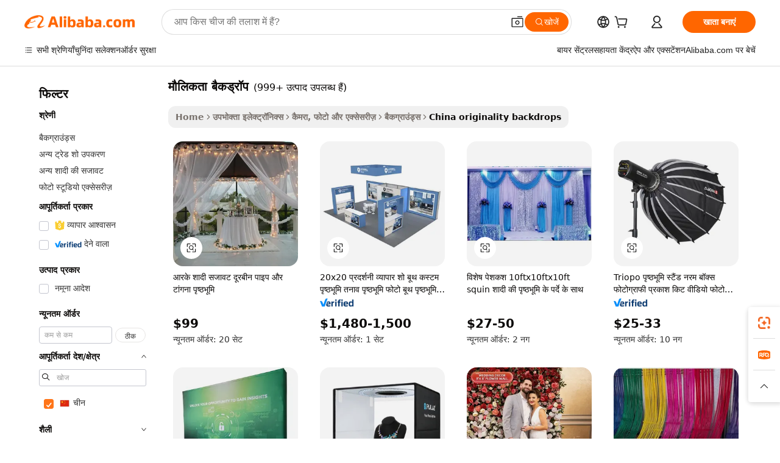

--- FILE ---
content_type: text/html;charset=UTF-8
request_url: https://hindi.alibaba.com/Popular/CN_originality-backdrops-Trade.html
body_size: 131638
content:

<!-- screen_content -->
    <!-- tangram:5410 begin-->
    <!-- tangram:529998 begin-->

<!DOCTYPE html>
<html lang="hi" dir="ltr">
  <head>
        <script>
      window.__BB = {
        scene: window.__bb_scene || 'traffic-free-popular'
      };
      window.__BB.BB_CWV_IGNORE = {
          lcp_element: ['#icbu-buyer-pc-top-banner'],
          lcp_url: [],
        };
      window._timing = {}
      window._timing.first_start = Date.now();
      window.needLoginInspiration = Boolean();
      // 变量用于标记页面首次可见时间
      let firstVisibleTime = null;
      if (typeof document.hidden !== 'undefined') {
        // 页面首次加载时直接统计
        if (!document.hidden) {
          firstVisibleTime = Date.now();
          window.__BB_timex = 1
        } else {
          // 页面不可见时监听 visibilitychange 事件
          document.addEventListener('visibilitychange', () => {
            if (!document.hidden) {
              firstVisibleTime = Date.now();
              window.__BB_timex = firstVisibleTime - window.performance.timing.navigationStart
              window.__BB.firstVisibleTime = window.__BB_timex
              console.log("Page became visible after "+ window.__BB_timex + " ms");
            }
          }, { once: true });  // 确保只触发一次
        }
      } else {
        console.warn('Page Visibility API is not supported in this browser.');
      }
    </script>
        <meta name="data-spm" content="a2700">
        <meta name="aplus-xplug" content="NONE">
        <meta name="aplus-icbu-disable-umid" content="1">
        <meta name="google-translate-customization" content="9de59014edaf3b99-22e1cf3b5ca21786-g00bb439a5e9e5f8f-f">
    <meta name="yandex-verification" content="25a76ba8e4443bb3" />
    <meta name="msvalidate.01" content="E3FBF0E89B724C30844BF17C59608E8F" />
    <meta name="viewport" content="width=device-width, initial-scale=1.0, maximum-scale=5.0, user-scalable=yes">
        <link rel="preconnect" href="https://s.alicdn.com/" crossorigin>
    <link rel="dns-prefetch" href="https://s.alicdn.com">
                        <link rel="preload" href="" as="image">
        <link rel="preload" href="https://s.alicdn.com/@g/alilog/??aplus_plugin_icbufront/index.js,mlog/aplus_v2.js" as="script">
        <link rel="preload" href="https://s.alicdn.com/@img/imgextra/i2/O1CN0153JdbU26g4bILVOyC_!!6000000007690-2-tps-418-58.png" as="image">
        <script>
            window.__APLUS_ABRATE__ = {
        perf_group: 'control',
        scene: "traffic-free-popular",
      };
    </script>
    <meta name="aplus-mmstat-timeout" content="15000">
        <meta content="text/html; charset=utf-8" http-equiv="Content-Type">
          <title>मौलिकता बैकड्रॉप चीन ट्रेड, खरीद चीन Alibaba.com पर मौलिकता बैकड्रॉप कारखानों से प्रत्यक्ष</title>
      <meta name="keywords" content="">
      <meta name="description" content="">
            <meta name="pagetiming-rate" content="9">
      <meta name="pagetiming-resource-rate" content="4">
                    <link rel="canonical" href="https://www.alibaba.com/countrysearch/CN/originality-backdrops.html">
                              <link rel="alternate" hreflang="fr" href="https://french.alibaba.com/Popular/CN_originality-backdrops-Trade.html">
                  <link rel="alternate" hreflang="de" href="https://german.alibaba.com/Popular/CN_originality-backdrops-Trade.html">
                  <link rel="alternate" hreflang="pt" href="https://portuguese.alibaba.com/Popular/CN_originality-backdrops-Trade.html">
                  <link rel="alternate" hreflang="it" href="https://italian.alibaba.com/Popular/CN_originality-backdrops-Trade.html">
                  <link rel="alternate" hreflang="es" href="https://spanish.alibaba.com/Popular/CN_originality-backdrops-Trade.html">
                  <link rel="alternate" hreflang="ru" href="https://russian.alibaba.com/Popular/CN_originality-backdrops-Trade.html">
                  <link rel="alternate" hreflang="ko" href="https://korean.alibaba.com/Popular/CN_originality-backdrops-Trade.html">
                  <link rel="alternate" hreflang="ar" href="https://arabic.alibaba.com/Popular/CN_originality-backdrops-Trade.html">
                  <link rel="alternate" hreflang="ja" href="https://japanese.alibaba.com/Popular/CN_originality-backdrops-Trade.html">
                  <link rel="alternate" hreflang="tr" href="https://turkish.alibaba.com/Popular/CN_originality-backdrops-Trade.html">
                  <link rel="alternate" hreflang="th" href="https://thai.alibaba.com/Popular/CN_originality-backdrops-Trade.html">
                  <link rel="alternate" hreflang="vi" href="https://vietnamese.alibaba.com/Popular/CN_originality-backdrops-Trade.html">
                  <link rel="alternate" hreflang="nl" href="https://dutch.alibaba.com/Popular/CN_originality-backdrops-Trade.html">
                  <link rel="alternate" hreflang="he" href="https://hebrew.alibaba.com/Popular/CN_originality-backdrops-Trade.html">
                  <link rel="alternate" hreflang="id" href="https://indonesian.alibaba.com/Popular/CN_originality-backdrops-Trade.html">
                  <link rel="alternate" hreflang="hi" href="https://hindi.alibaba.com/Popular/CN_originality-backdrops-Trade.html">
                  <link rel="alternate" hreflang="en" href="https://www.alibaba.com/countrysearch/CN/originality-backdrops.html">
                  <link rel="alternate" hreflang="zh" href="https://chinese.alibaba.com/Popular/CN_originality-backdrops-Trade.html">
                  <link rel="alternate" hreflang="x-default" href="https://hindi.alibaba.com/Popular/CN_originality-backdrops-Trade.html">
                                        <script>
      // Aplus 配置自动打点
      var queue = window.goldlog_queue || (window.goldlog_queue = []);
      var tags = ["button", "a", "div", "span", "i", "svg", "input", "li", "tr"];
      queue.push(
        {
          action: 'goldlog.appendMetaInfo',
          arguments: [
            'aplus-auto-exp',
            [
              {
                logkey: '/sc.ug_msite.new_product_exp',
                cssSelector: '[data-spm-exp]',
                props: ["data-spm-exp"],
              },
              {
                logkey: '/sc.ug_pc.seolist_product_exp',
                cssSelector: '.traffic-card-gallery',
                props: ["data-spm-exp"],
              }
            ]
          ]
        }
      )
      queue.push({
        action: 'goldlog.setMetaInfo',
        arguments: ['aplus-auto-clk', JSON.stringify(tags.map(tag =>({
          "logkey": "/sc.ug_msite.new_product_clk",
          tag,
          "filter": "data-spm-clk",
          "props": ["data-spm-clk"]
        })))],
      });
    </script>
  </head>
  <div id="icbu-header"><div id="the-new-header" data-version="4.4.0" data-tnh-auto-exp="tnh-expose" data-scenes="search-products" style="position: relative;background-color: #fff;border-bottom: 1px solid #ddd;box-sizing: border-box; font-family:Inter,SF Pro Text,Roboto,Helvetica Neue,Helvetica,Tahoma,Arial,PingFang SC,Microsoft YaHei;"><div style="display: flex;align-items:center;height: 72px;min-width: 1200px;max-width: 1580px;margin: 0 auto;padding: 0 40px;box-sizing: border-box;"><img style="height: 29px; width: 209px;" src="https://s.alicdn.com/@img/imgextra/i2/O1CN0153JdbU26g4bILVOyC_!!6000000007690-2-tps-418-58.png" alt="" /></div><div style="min-width: 1200px;max-width: 1580px;margin: 0 auto;overflow: hidden;font-size: 14px;display: flex;justify-content: space-between;padding: 0 40px;box-sizing: border-box;"><div style="display: flex; align-items: center; justify-content: space-between"><div style="position: relative; height: 36px; padding: 0 28px 0 20px">All categories</div><div style="position: relative; height: 36px; padding-right: 28px">Featured selections</div><div style="position: relative; height: 36px">Trade Assurance</div></div><div style="display: flex; align-items: center; justify-content: space-between"><div style="position: relative; height: 36px; padding-right: 28px">Buyer Central</div><div style="position: relative; height: 36px; padding-right: 28px">Help Center</div><div style="position: relative; height: 36px; padding-right: 28px">Get the app</div><div style="position: relative; height: 36px">Become a supplier</div></div></div></div></div></div>
  <body data-spm="7724857" style="min-height: calc(100vh + 1px)"><script 
id="beacon-aplus"   
src="//s.alicdn.com/@g/alilog/??aplus_plugin_icbufront/index.js,mlog/aplus_v2.js"
exparams="aplus=async&userid=&aplus&ali_beacon_id=&ali_apache_id=&ali_apache_track=&ali_apache_tracktmp=&eagleeye_traceid=2101d92c17688785519873382e146b&ip=3%2e145%2e174%2e9&dmtrack_c={ali%5fresin%5ftrace%3dse%5frst%3dnull%7csp%5fviewtype%3dY%7cset%3d3%7cser%3d1007%7cpageId%3d41ab37cddcea47d2abb677440695a8ae%7cm%5fpageid%3dnull%7cpvmi%3d97485a2dd504456cb81b6e937ef81cb4%7csek%5fsepd%3d%25E0%25A4%25AE%25E0%25A5%258C%25E0%25A4%25B2%25E0%25A4%25BF%25E0%25A4%2595%25E0%25A4%25A4%25E0%25A4%25BE%2b%25E0%25A4%25AC%25E0%25A5%2588%25E0%25A4%2595%25E0%25A4%25A1%25E0%25A5%258D%25E0%25A4%25B0%25E0%25A5%2589%25E0%25A4%25AA%7csek%3doriginality%2bbackdrops%7cse%5fpn%3d1%7cp4pid%3d50143c6f%2dd291%2d482e%2d8a6e%2dc1741782ee3c%7csclkid%3dnull%7cforecast%5fpost%5fcate%3dnull%7cseo%5fnew%5fuser%5fflag%3dfalse%7ccategoryId%3d190301%7cseo%5fsearch%5fmodel%5fupgrade%5fv2%3d2025070801%7cseo%5fmodule%5fcard%5f20240624%3d202406242%7clong%5ftext%5fgoogle%5ftranslate%5fv2%3d2407142%7cseo%5fcontent%5ftd%5fbottom%5ftext%5fupdate%5fkey%3d2025070801%7cseo%5fsearch%5fmodel%5fupgrade%5fv3%3d2025072201%7cdamo%5falt%5freplace%3d2485818%7cseo%5fsearch%5fmodel%5fmulti%5fupgrade%5fv3%3d2025081101%7cwap%5fcross%3d2007659%7cwap%5fcs%5faction%3d2005494%7cAPP%5fVisitor%5fActive%3d26705%7cseo%5fshowroom%5fgoods%5fmix%3d2005244%7cseo%5fdefault%5fcached%5flong%5ftext%5ffrom%5fnew%5fkeyword%5fstep%3d2024122502%7cshowroom%5fgeneral%5ftemplate%3d2005292%7cwap%5fcs%5ftext%3dnull%7cstructured%5fdata%3d2025052702%7cseo%5fmulti%5fstyle%5ftext%5fupdate%3d2511181%7cpc%5fnew%5fheader%3dnull%7cseo%5fmeta%5fcate%5ftemplate%5fv1%3d2025042401%7cseo%5fmeta%5ftd%5fsearch%5fkeyword%5fstep%5fv1%3d2025040999%7cshowroom%5fft%5flong%5ftext%5fbaks%3d80802%7cAPP%5fGrowing%5fBuyer%5fHigh%5fIntent%5fActive%3d25488%7cshowroom%5fpc%5fv2019%3d2104%7cAPP%5fProspecting%5fBuyer%3d26711%7ccache%5fcontrol%3dnull%7cAPP%5fChurned%5fCore%5fBuyer%3d25463%7cseo%5fdefault%5fcached%5flong%5ftext%5fstep%3d24110802%7camp%5flighthouse%5fscore%5fimage%3d19657%7cseo%5fft%5ftranslate%5fgemini%3d25012003%7cwap%5fnode%5fssr%3d2015725%7cdataphant%5fopen%3d27030%7clongtext%5fmulti%5fstyle%5fexpand%5frussian%3d2510141%7cseo%5flongtext%5fgoogle%5fdata%5fsection%3d25021702%7cindustry%5fpopular%5ffloor%3dnull%7cwap%5fad%5fgoods%5fproduct%5finterval%3dnull%7cseo%5fgoods%5fbootom%5fwholesale%5flink%3d2486162%7cseo%5fmiddle%5fwholesale%5flink%3d2486164%7cseo%5fkeyword%5faatest%3d2%7cft%5flong%5ftext%5fenpand%5fstep2%3d121602%7cseo%5fft%5flongtext%5fexpand%5fstep3%3d25012102%7cseo%5fwap%5fheadercard%3d2006288%7cAPP%5fChurned%5fInactive%5fVisitor%3d25497%7cAPP%5fGrowing%5fBuyer%5fHigh%5fIntent%5fInactive%3d25484%7cseo%5fmeta%5ftd%5fmulti%5fkey%3d2025061801%7ctop%5frecommend%5f20250120%3d202501201%7clongtext%5fmulti%5fstyle%5fexpand%5ffrench%5fcopy%3d25091802%7clongtext%5fmulti%5fstyle%5fexpand%5ffrench%5fcopy%5fcopy%3d25092502%7clong%5ftext%5fpaa%3d2020801%7cseo%5ffloor%5fexp%3dnull%7cseo%5fshowroom%5falgo%5flink%3d17764%7cseo%5fmeta%5ftd%5faib%5fgeneral%5fkey%3d2025091900%7ccountry%5findustry%3d202311033%7cshowroom%5fft%5flong%5ftext%5fenpand%5fstep1%3d101102%7cseo%5fshowroom%5fnorel%3dnull%7cplp%5fstyle%5f25%5fpc%3d202505222%7cseo%5fggs%5flayer%3d10010%7cquery%5fmutil%5flang%5ftranslate%3d2025060300%7cAPP%5fChurned%5fBuyer%3d25468%7cstream%5frender%5fperf%5fopt%3d2309181%7cwap%5fgoods%3d2007383%7cseo%5fshowroom%5fsimilar%5f20240614%3d202406142%7cchinese%5fopen%3d6307%7cquery%5fgpt%5ftranslate%3d20240820%7cad%5fproduct%5finterval%3dnull%7camp%5fto%5fpwa%3d2007359%7cplp%5faib%5fmulti%5fai%5fmeta%3d20250401%7cwap%5fsupplier%5fcontent%3dnull%7cpc%5ffree%5frefactoring%3d20220315%7cAPP%5fGrowing%5fBuyer%5fInactive%3d25476%7csso%5foem%5ffloor%3dnull%7cseo%5fpc%5fnew%5fview%5f20240807%3d202408072%7cseo%5fbottom%5ftext%5fentity%5fkey%5fcopy%3d2025062400%7cstream%5frender%3d433763%7cseo%5fmodule%5fcard%5f20240424%3d202404241%7cseo%5ftitle%5freplace%5f20191226%3d5841%7clongtext%5fmulti%5fstyle%5fexpand%3d25090802%7cgoogleweblight%3d6516%7clighthouse%5fbase64%3dnull%7cAPP%5fProspecting%5fBuyer%5fActive%3d26719%7cad%5fgoods%5fproduct%5finterval%3dnull%7cseo%5fbottom%5fdeep%5fextend%5fkw%5fkey%3d2025071101%7clongtext%5fmulti%5fstyle%5fexpand%5fturkish%3d25102801%7cilink%5fuv%3d20240911%7cwap%5flist%5fwakeup%3d2005832%7ctpp%5fcrosslink%5fpc%3d20205311%7cseo%5ftop%5fbooth%3d18501%7cAPP%5fGrowing%5fBuyer%5fLess%5fActive%3d25472%7cseo%5fsearch%5fmodel%5fupgrade%5frank%3d2025092401%7cgoodslayer%3d7977%7cft%5flong%5ftext%5ftranslate%5fexpand%5fstep1%3d24110802%7cseo%5fheaderstyle%5ftraffic%5fkey%5fv1%3d2025072100%7ccrosslink%5fswitch%3d2008141%7cp4p%5foutline%3d20240328%7cseo%5fmeta%5ftd%5faib%5fv2%5fkey%3d2025091800%7crts%5fmulti%3d2008404%7cseo%5fad%5foptimization%5fkey%5fv2%3d2025072301%7cAPP%5fVisitor%5fLess%5fActive%3d26690%7cplp%5fstyle%5f25%3d202505192%7ccdn%5fvm%3d2007368%7cwap%5fad%5fproduct%5finterval%3dnull%7cseo%5fsearch%5fmodel%5fmulti%5fupgrade%5frank%3d2025092401%7cpc%5fcard%5fshare%3d2025081201%7cAPP%5fGrowing%5fBuyer%5fHigh%5fIntent%5fLess%5fActive%3d25480%7cgoods%5ftitle%5fsubstitute%3d9619%7cwap%5fscreen%5fexp%3d2025081400%7creact%5fheader%5ftest%3d202502182%7cpc%5fcs%5fcolor%3d2005788%7cshowroom%5fft%5flong%5ftext%5ftest%3d72502%7cone%5ftap%5flogin%5fABTest%3d202308153%7cseo%5fhyh%5fshow%5ftags%3dnull%7cplp%5fstructured%5fdata%3d2508182%7cguide%5fdelete%3d2008526%7cseo%5findustry%5ftemplate%3dnull%7cseo%5fmeta%5ftd%5fmulti%5fes%5fkey%3d2025073101%7cseo%5fshowroom%5fdata%5fmix%3d19888%7csso%5ftop%5franking%5ffloor%3d20031%7cseo%5ftd%5fdeep%5fupgrade%5fkey%5fv3%3d2025081101%7cwap%5fue%5fone%3d2025111401%7cshowroom%5fto%5frts%5flink%3d2008480%7ccountrysearch%5ftest%3dnull%7cshowroom%5flist%5fnew%5farrival%3d2811002%7cchannel%5famp%5fto%5fpwa%3d2008435%7cseo%5fmulti%5fstyles%5flong%5ftext%3d2503172%7cseo%5fmeta%5ftext%5fmutli%5fcate%5ftemplate%5fv1%3d2025080800%7cseo%5fdefault%5fcached%5fmutil%5flong%5ftext%5fstep%3d24110436%7cseo%5faction%5fpoint%5ftype%3d22823%7cseo%5faib%5ftd%5flaunch%5f20240828%5fcopy%3d202408282%7cseo%5fshowroom%5fwholesale%5flink%3dnull%7cseo%5fperf%5fimprove%3d2023999%7cseo%5fwap%5flist%5fbounce%5f01%3d2063%7cseo%5fwap%5flist%5fbounce%5f02%3d2128%7cAPP%5fGrowing%5fBuyer%5fActive%3d25492%7cvideolayer%3dnull%7cvideo%5fplay%3dnull%7cAPP%5fChurned%5fMember%5fInactive%3d25501%7cseo%5fgoogle%5fnew%5fstruct%3d438326%7cicbu%5falgo%5fp4p%5fseo%5fad%3d2025072301%7ctpp%5ftrace%3dseoKeyword%2dseoKeyword%5fv3%2dproduct%2dPRODUCT%5fFAIL}&pageid=0391ae092101e4561768878552&hn=ensearchweb033001228086%2erg%2dus%2deast%2eus44&asid=AQAAAADY8W5pLwe6cwAAAAAREd6UYqmZfw==&treq=&tres=" async>
</script>
                        <!-- tangram:7430 begin-->
 <style>
   .traffic-card-gallery {display: flex;position: relative;flex-direction: column;justify-content: flex-start;border-radius: 0.5rem;background-color: #fff;padding: 0.5rem 0.5rem 1rem;overflow: hidden;font-size: 0.75rem;line-height: 1rem;}
   .product-price {
     b {
       font-size: 22px;
     }
   }
 </style>
<!-- tangram:7430 end-->
            <style>.component-left-filter-callback{display:flex;position:relative;margin-top:10px;height:1200px}.component-left-filter-callback img{width:200px}.component-left-filter-callback i{position:absolute;top:5%;left:50%}.related-search-wrapper{padding:.5rem;--tw-bg-opacity: 1;background-color:#fff;background-color:rgba(255,255,255,var(--tw-bg-opacity, 1));border-width:1px;border-color:var(--input)}.related-search-wrapper .related-search-box{margin:12px 16px}.related-search-wrapper .related-search-box .related-search-title{display:inline;float:start;color:#666;word-wrap:break-word;margin-right:12px;width:13%}.related-search-wrapper .related-search-box .related-search-content{display:flex;flex-wrap:wrap}.related-search-wrapper .related-search-box .related-search-content .related-search-link{margin-right:12px;width:23%;overflow:hidden;color:#666;text-overflow:ellipsis;white-space:nowrap}.product-title img{margin-right:.5rem;display:inline-block;height:1rem;vertical-align:sub}.product-price b{font-size:22px}.similar-icon{position:absolute;bottom:12px;z-index:2;right:12px}.rfq-card{display:inline-block;position:relative;box-sizing:border-box;margin-bottom:36px}.rfq-card .rfq-card-content{display:flex;position:relative;flex-direction:column;align-items:flex-start;background-size:cover;background-color:#fff;padding:12px;width:100%;height:100%}.rfq-card .rfq-card-content .rfq-card-icon{margin-top:50px}.rfq-card .rfq-card-content .rfq-card-icon img{width:45px}.rfq-card .rfq-card-content .rfq-card-top-title{margin-top:14px;color:#222;font-weight:400;font-size:16px}.rfq-card .rfq-card-content .rfq-card-title{margin-top:24px;color:#333;font-weight:800;font-size:20px}.rfq-card .rfq-card-content .rfq-card-input-box{margin-top:24px;width:100%}.rfq-card .rfq-card-content .rfq-card-input-box textarea{box-sizing:border-box;border:1px solid #ddd;border-radius:4px;background-color:#fff;padding:9px 12px;width:100%;height:88px;resize:none;color:#666;font-weight:400;font-size:13px;font-family:inherit}.rfq-card .rfq-card-content .rfq-card-button{margin-top:24px;border:1px solid #666;border-radius:16px;background-color:#fff;width:67%;color:#000;font-weight:700;font-size:14px;line-height:30px;text-align:center}[data-modulename^=ProductList-] div{contain-intrinsic-size:auto 500px}.traffic-card-gallery:hover{--tw-shadow: 0px 2px 6px 2px rgba(0,0,0,.12157);--tw-shadow-colored: 0px 2px 6px 2px var(--tw-shadow-color);box-shadow:0 0 #0000,0 0 #0000,0 2px 6px 2px #0000001f;box-shadow:var(--tw-ring-offset-shadow, 0 0 rgba(0,0,0,0)),var(--tw-ring-shadow, 0 0 rgba(0,0,0,0)),var(--tw-shadow);z-index:10}.traffic-card-gallery{position:relative;display:flex;flex-direction:column;justify-content:flex-start;overflow:hidden;border-radius:.75rem;--tw-bg-opacity: 1;background-color:#fff;background-color:rgba(255,255,255,var(--tw-bg-opacity, 1));padding:.5rem;font-size:.75rem;line-height:1rem}.traffic-card-list{position:relative;display:flex;height:292px;flex-direction:row;justify-content:flex-start;overflow:hidden;border-bottom-width:1px;--tw-bg-opacity: 1;background-color:#fff;background-color:rgba(255,255,255,var(--tw-bg-opacity, 1));padding:1rem;font-size:.75rem;line-height:1rem}.traffic-card-g-industry:hover{--tw-shadow: 0 0 10px rgba(0,0,0,.1);--tw-shadow-colored: 0 0 10px var(--tw-shadow-color);box-shadow:0 0 #0000,0 0 #0000,0 0 10px #0000001a;box-shadow:var(--tw-ring-offset-shadow, 0 0 rgba(0,0,0,0)),var(--tw-ring-shadow, 0 0 rgba(0,0,0,0)),var(--tw-shadow)}.traffic-card-g-industry{position:relative;border-radius:var(--radius);--tw-bg-opacity: 1;background-color:#fff;background-color:rgba(255,255,255,var(--tw-bg-opacity, 1));padding:1.25rem .75rem .75rem;font-size:.875rem;line-height:1.25rem}.module-filter-section-wrapper{max-height:none!important;overflow-x:hidden}*,:before,:after{--tw-border-spacing-x: 0;--tw-border-spacing-y: 0;--tw-translate-x: 0;--tw-translate-y: 0;--tw-rotate: 0;--tw-skew-x: 0;--tw-skew-y: 0;--tw-scale-x: 1;--tw-scale-y: 1;--tw-pan-x: ;--tw-pan-y: ;--tw-pinch-zoom: ;--tw-scroll-snap-strictness: proximity;--tw-gradient-from-position: ;--tw-gradient-via-position: ;--tw-gradient-to-position: ;--tw-ordinal: ;--tw-slashed-zero: ;--tw-numeric-figure: ;--tw-numeric-spacing: ;--tw-numeric-fraction: ;--tw-ring-inset: ;--tw-ring-offset-width: 0px;--tw-ring-offset-color: #fff;--tw-ring-color: rgba(59, 130, 246, .5);--tw-ring-offset-shadow: 0 0 rgba(0,0,0,0);--tw-ring-shadow: 0 0 rgba(0,0,0,0);--tw-shadow: 0 0 rgba(0,0,0,0);--tw-shadow-colored: 0 0 rgba(0,0,0,0);--tw-blur: ;--tw-brightness: ;--tw-contrast: ;--tw-grayscale: ;--tw-hue-rotate: ;--tw-invert: ;--tw-saturate: ;--tw-sepia: ;--tw-drop-shadow: ;--tw-backdrop-blur: ;--tw-backdrop-brightness: ;--tw-backdrop-contrast: ;--tw-backdrop-grayscale: ;--tw-backdrop-hue-rotate: ;--tw-backdrop-invert: ;--tw-backdrop-opacity: ;--tw-backdrop-saturate: ;--tw-backdrop-sepia: ;--tw-contain-size: ;--tw-contain-layout: ;--tw-contain-paint: ;--tw-contain-style: }::backdrop{--tw-border-spacing-x: 0;--tw-border-spacing-y: 0;--tw-translate-x: 0;--tw-translate-y: 0;--tw-rotate: 0;--tw-skew-x: 0;--tw-skew-y: 0;--tw-scale-x: 1;--tw-scale-y: 1;--tw-pan-x: ;--tw-pan-y: ;--tw-pinch-zoom: ;--tw-scroll-snap-strictness: proximity;--tw-gradient-from-position: ;--tw-gradient-via-position: ;--tw-gradient-to-position: ;--tw-ordinal: ;--tw-slashed-zero: ;--tw-numeric-figure: ;--tw-numeric-spacing: ;--tw-numeric-fraction: ;--tw-ring-inset: ;--tw-ring-offset-width: 0px;--tw-ring-offset-color: #fff;--tw-ring-color: rgba(59, 130, 246, .5);--tw-ring-offset-shadow: 0 0 rgba(0,0,0,0);--tw-ring-shadow: 0 0 rgba(0,0,0,0);--tw-shadow: 0 0 rgba(0,0,0,0);--tw-shadow-colored: 0 0 rgba(0,0,0,0);--tw-blur: ;--tw-brightness: ;--tw-contrast: ;--tw-grayscale: ;--tw-hue-rotate: ;--tw-invert: ;--tw-saturate: ;--tw-sepia: ;--tw-drop-shadow: ;--tw-backdrop-blur: ;--tw-backdrop-brightness: ;--tw-backdrop-contrast: ;--tw-backdrop-grayscale: ;--tw-backdrop-hue-rotate: ;--tw-backdrop-invert: ;--tw-backdrop-opacity: ;--tw-backdrop-saturate: ;--tw-backdrop-sepia: ;--tw-contain-size: ;--tw-contain-layout: ;--tw-contain-paint: ;--tw-contain-style: }*,:before,:after{box-sizing:border-box;border-width:0;border-style:solid;border-color:#e5e7eb}:before,:after{--tw-content: ""}html,:host{line-height:1.5;-webkit-text-size-adjust:100%;-moz-tab-size:4;-o-tab-size:4;tab-size:4;font-family:ui-sans-serif,system-ui,-apple-system,Segoe UI,Roboto,Ubuntu,Cantarell,Noto Sans,sans-serif,"Apple Color Emoji","Segoe UI Emoji",Segoe UI Symbol,"Noto Color Emoji";font-feature-settings:normal;font-variation-settings:normal;-webkit-tap-highlight-color:transparent}body{margin:0;line-height:inherit}hr{height:0;color:inherit;border-top-width:1px}abbr:where([title]){text-decoration:underline;-webkit-text-decoration:underline dotted;text-decoration:underline dotted}h1,h2,h3,h4,h5,h6{font-size:inherit;font-weight:inherit}a{color:inherit;text-decoration:inherit}b,strong{font-weight:bolder}code,kbd,samp,pre{font-family:ui-monospace,SFMono-Regular,Menlo,Monaco,Consolas,Liberation Mono,Courier New,monospace;font-feature-settings:normal;font-variation-settings:normal;font-size:1em}small{font-size:80%}sub,sup{font-size:75%;line-height:0;position:relative;vertical-align:baseline}sub{bottom:-.25em}sup{top:-.5em}table{text-indent:0;border-color:inherit;border-collapse:collapse}button,input,optgroup,select,textarea{font-family:inherit;font-feature-settings:inherit;font-variation-settings:inherit;font-size:100%;font-weight:inherit;line-height:inherit;letter-spacing:inherit;color:inherit;margin:0;padding:0}button,select{text-transform:none}button,input:where([type=button]),input:where([type=reset]),input:where([type=submit]){-webkit-appearance:button;background-color:transparent;background-image:none}:-moz-focusring{outline:auto}:-moz-ui-invalid{box-shadow:none}progress{vertical-align:baseline}::-webkit-inner-spin-button,::-webkit-outer-spin-button{height:auto}[type=search]{-webkit-appearance:textfield;outline-offset:-2px}::-webkit-search-decoration{-webkit-appearance:none}::-webkit-file-upload-button{-webkit-appearance:button;font:inherit}summary{display:list-item}blockquote,dl,dd,h1,h2,h3,h4,h5,h6,hr,figure,p,pre{margin:0}fieldset{margin:0;padding:0}legend{padding:0}ol,ul,menu{list-style:none;margin:0;padding:0}dialog{padding:0}textarea{resize:vertical}input::-moz-placeholder,textarea::-moz-placeholder{opacity:1;color:#9ca3af}input::placeholder,textarea::placeholder{opacity:1;color:#9ca3af}button,[role=button]{cursor:pointer}:disabled{cursor:default}img,svg,video,canvas,audio,iframe,embed,object{display:block;vertical-align:middle}img,video{max-width:100%;height:auto}[hidden]:where(:not([hidden=until-found])){display:none}:root{--background: hsl(0, 0%, 100%);--foreground: hsl(20, 14.3%, 4.1%);--card: hsl(0, 0%, 100%);--card-foreground: hsl(20, 14.3%, 4.1%);--popover: hsl(0, 0%, 100%);--popover-foreground: hsl(20, 14.3%, 4.1%);--primary: hsl(24, 100%, 50%);--primary-foreground: hsl(60, 9.1%, 97.8%);--secondary: hsl(60, 4.8%, 95.9%);--secondary-foreground: #333;--muted: hsl(60, 4.8%, 95.9%);--muted-foreground: hsl(25, 5.3%, 44.7%);--accent: hsl(60, 4.8%, 95.9%);--accent-foreground: hsl(24, 9.8%, 10%);--destructive: hsl(0, 84.2%, 60.2%);--destructive-foreground: hsl(60, 9.1%, 97.8%);--border: hsl(20, 5.9%, 90%);--input: hsl(20, 5.9%, 90%);--ring: hsl(24.6, 95%, 53.1%);--radius: 1rem}.dark{--background: hsl(20, 14.3%, 4.1%);--foreground: hsl(60, 9.1%, 97.8%);--card: hsl(20, 14.3%, 4.1%);--card-foreground: hsl(60, 9.1%, 97.8%);--popover: hsl(20, 14.3%, 4.1%);--popover-foreground: hsl(60, 9.1%, 97.8%);--primary: hsl(20.5, 90.2%, 48.2%);--primary-foreground: hsl(60, 9.1%, 97.8%);--secondary: hsl(12, 6.5%, 15.1%);--secondary-foreground: hsl(60, 9.1%, 97.8%);--muted: hsl(12, 6.5%, 15.1%);--muted-foreground: hsl(24, 5.4%, 63.9%);--accent: hsl(12, 6.5%, 15.1%);--accent-foreground: hsl(60, 9.1%, 97.8%);--destructive: hsl(0, 72.2%, 50.6%);--destructive-foreground: hsl(60, 9.1%, 97.8%);--border: hsl(12, 6.5%, 15.1%);--input: hsl(12, 6.5%, 15.1%);--ring: hsl(20.5, 90.2%, 48.2%)}*{border-color:#e7e5e4;border-color:var(--border)}body{background-color:#fff;background-color:var(--background);color:#0c0a09;color:var(--foreground)}.il-sr-only{position:absolute;width:1px;height:1px;padding:0;margin:-1px;overflow:hidden;clip:rect(0,0,0,0);white-space:nowrap;border-width:0}.il-invisible{visibility:hidden}.il-fixed{position:fixed}.il-absolute{position:absolute}.il-relative{position:relative}.il-sticky{position:sticky}.il-inset-0{inset:0}.il--bottom-12{bottom:-3rem}.il--top-12{top:-3rem}.il-bottom-0{bottom:0}.il-bottom-2{bottom:.5rem}.il-bottom-3{bottom:.75rem}.il-bottom-4{bottom:1rem}.il-end-0{right:0}.il-end-2{right:.5rem}.il-end-3{right:.75rem}.il-end-4{right:1rem}.il-left-0{left:0}.il-left-3{left:.75rem}.il-right-0{right:0}.il-right-2{right:.5rem}.il-right-3{right:.75rem}.il-start-0{left:0}.il-start-1\/2{left:50%}.il-start-2{left:.5rem}.il-start-3{left:.75rem}.il-start-\[50\%\]{left:50%}.il-top-0{top:0}.il-top-1\/2{top:50%}.il-top-16{top:4rem}.il-top-4{top:1rem}.il-top-\[50\%\]{top:50%}.il-z-10{z-index:10}.il-z-50{z-index:50}.il-z-\[9999\]{z-index:9999}.il-col-span-4{grid-column:span 4 / span 4}.il-m-0{margin:0}.il-m-3{margin:.75rem}.il-m-auto{margin:auto}.il-mx-auto{margin-left:auto;margin-right:auto}.il-my-3{margin-top:.75rem;margin-bottom:.75rem}.il-my-5{margin-top:1.25rem;margin-bottom:1.25rem}.il-my-auto{margin-top:auto;margin-bottom:auto}.\!il-mb-4{margin-bottom:1rem!important}.il--mt-4{margin-top:-1rem}.il-mb-0{margin-bottom:0}.il-mb-1{margin-bottom:.25rem}.il-mb-2{margin-bottom:.5rem}.il-mb-3{margin-bottom:.75rem}.il-mb-4{margin-bottom:1rem}.il-mb-5{margin-bottom:1.25rem}.il-mb-6{margin-bottom:1.5rem}.il-mb-8{margin-bottom:2rem}.il-mb-\[-0\.75rem\]{margin-bottom:-.75rem}.il-mb-\[0\.125rem\]{margin-bottom:.125rem}.il-me-1{margin-right:.25rem}.il-me-2{margin-right:.5rem}.il-me-3{margin-right:.75rem}.il-me-auto{margin-right:auto}.il-mr-1{margin-right:.25rem}.il-mr-2{margin-right:.5rem}.il-ms-1{margin-left:.25rem}.il-ms-4{margin-left:1rem}.il-ms-5{margin-left:1.25rem}.il-ms-8{margin-left:2rem}.il-ms-\[\.375rem\]{margin-left:.375rem}.il-ms-auto{margin-left:auto}.il-mt-0{margin-top:0}.il-mt-0\.5{margin-top:.125rem}.il-mt-1{margin-top:.25rem}.il-mt-2{margin-top:.5rem}.il-mt-3{margin-top:.75rem}.il-mt-4{margin-top:1rem}.il-mt-6{margin-top:1.5rem}.il-line-clamp-1{overflow:hidden;display:-webkit-box;-webkit-box-orient:vertical;-webkit-line-clamp:1}.il-line-clamp-2{overflow:hidden;display:-webkit-box;-webkit-box-orient:vertical;-webkit-line-clamp:2}.il-line-clamp-6{overflow:hidden;display:-webkit-box;-webkit-box-orient:vertical;-webkit-line-clamp:6}.il-inline-block{display:inline-block}.il-inline{display:inline}.il-flex{display:flex}.il-inline-flex{display:inline-flex}.il-grid{display:grid}.il-aspect-square{aspect-ratio:1 / 1}.il-size-5{width:1.25rem;height:1.25rem}.il-h-1{height:.25rem}.il-h-10{height:2.5rem}.il-h-11{height:2.75rem}.il-h-20{height:5rem}.il-h-24{height:6rem}.il-h-3\.5{height:.875rem}.il-h-4{height:1rem}.il-h-40{height:10rem}.il-h-6{height:1.5rem}.il-h-8{height:2rem}.il-h-9{height:2.25rem}.il-h-\[150px\]{height:150px}.il-h-\[152px\]{height:152px}.il-h-\[18\.25rem\]{height:18.25rem}.il-h-\[292px\]{height:292px}.il-h-\[600px\]{height:600px}.il-h-auto{height:auto}.il-h-fit{height:-moz-fit-content;height:fit-content}.il-h-full{height:100%}.il-h-screen{height:100vh}.il-max-h-\[100vh\]{max-height:100vh}.il-w-1\/2{width:50%}.il-w-10{width:2.5rem}.il-w-10\/12{width:83.333333%}.il-w-4{width:1rem}.il-w-6{width:1.5rem}.il-w-64{width:16rem}.il-w-7\/12{width:58.333333%}.il-w-72{width:18rem}.il-w-8{width:2rem}.il-w-8\/12{width:66.666667%}.il-w-9{width:2.25rem}.il-w-9\/12{width:75%}.il-w-\[200px\]{width:200px}.il-w-\[84px\]{width:84px}.il-w-fit{width:-moz-fit-content;width:fit-content}.il-w-full{width:100%}.il-w-screen{width:100vw}.il-min-w-0{min-width:0px}.il-min-w-3{min-width:.75rem}.il-min-w-\[1200px\]{min-width:1200px}.il-max-w-\[1000px\]{max-width:1000px}.il-max-w-\[1580px\]{max-width:1580px}.il-max-w-full{max-width:100%}.il-max-w-lg{max-width:32rem}.il-flex-1{flex:1 1 0%}.il-flex-shrink-0,.il-shrink-0{flex-shrink:0}.il-flex-grow-0,.il-grow-0{flex-grow:0}.il-basis-24{flex-basis:6rem}.il-basis-full{flex-basis:100%}.il-origin-\[--radix-tooltip-content-transform-origin\]{transform-origin:var(--radix-tooltip-content-transform-origin)}.il--translate-x-1\/2{--tw-translate-x: -50%;transform:translate(-50%,var(--tw-translate-y)) rotate(var(--tw-rotate)) skew(var(--tw-skew-x)) skewY(var(--tw-skew-y)) scaleX(var(--tw-scale-x)) scaleY(var(--tw-scale-y));transform:translate(var(--tw-translate-x),var(--tw-translate-y)) rotate(var(--tw-rotate)) skew(var(--tw-skew-x)) skewY(var(--tw-skew-y)) scaleX(var(--tw-scale-x)) scaleY(var(--tw-scale-y))}.il--translate-y-1\/2{--tw-translate-y: -50%;transform:translate(var(--tw-translate-x),-50%) rotate(var(--tw-rotate)) skew(var(--tw-skew-x)) skewY(var(--tw-skew-y)) scaleX(var(--tw-scale-x)) scaleY(var(--tw-scale-y));transform:translate(var(--tw-translate-x),var(--tw-translate-y)) rotate(var(--tw-rotate)) skew(var(--tw-skew-x)) skewY(var(--tw-skew-y)) scaleX(var(--tw-scale-x)) scaleY(var(--tw-scale-y))}.il-translate-x-\[-50\%\]{--tw-translate-x: -50%;transform:translate(-50%,var(--tw-translate-y)) rotate(var(--tw-rotate)) skew(var(--tw-skew-x)) skewY(var(--tw-skew-y)) scaleX(var(--tw-scale-x)) scaleY(var(--tw-scale-y));transform:translate(var(--tw-translate-x),var(--tw-translate-y)) rotate(var(--tw-rotate)) skew(var(--tw-skew-x)) skewY(var(--tw-skew-y)) scaleX(var(--tw-scale-x)) scaleY(var(--tw-scale-y))}.il-translate-y-\[-50\%\]{--tw-translate-y: -50%;transform:translate(var(--tw-translate-x),-50%) rotate(var(--tw-rotate)) skew(var(--tw-skew-x)) skewY(var(--tw-skew-y)) scaleX(var(--tw-scale-x)) scaleY(var(--tw-scale-y));transform:translate(var(--tw-translate-x),var(--tw-translate-y)) rotate(var(--tw-rotate)) skew(var(--tw-skew-x)) skewY(var(--tw-skew-y)) scaleX(var(--tw-scale-x)) scaleY(var(--tw-scale-y))}.il-rotate-90{--tw-rotate: 90deg;transform:translate(var(--tw-translate-x),var(--tw-translate-y)) rotate(90deg) skew(var(--tw-skew-x)) skewY(var(--tw-skew-y)) scaleX(var(--tw-scale-x)) scaleY(var(--tw-scale-y));transform:translate(var(--tw-translate-x),var(--tw-translate-y)) rotate(var(--tw-rotate)) skew(var(--tw-skew-x)) skewY(var(--tw-skew-y)) scaleX(var(--tw-scale-x)) scaleY(var(--tw-scale-y))}@keyframes il-pulse{50%{opacity:.5}}.il-animate-pulse{animation:il-pulse 2s cubic-bezier(.4,0,.6,1) infinite}@keyframes il-spin{to{transform:rotate(360deg)}}.il-animate-spin{animation:il-spin 1s linear infinite}.il-cursor-pointer{cursor:pointer}.il-list-disc{list-style-type:disc}.il-grid-cols-2{grid-template-columns:repeat(2,minmax(0,1fr))}.il-grid-cols-4{grid-template-columns:repeat(4,minmax(0,1fr))}.il-flex-row{flex-direction:row}.il-flex-col{flex-direction:column}.il-flex-col-reverse{flex-direction:column-reverse}.il-flex-wrap{flex-wrap:wrap}.il-flex-nowrap{flex-wrap:nowrap}.il-items-start{align-items:flex-start}.il-items-center{align-items:center}.il-items-baseline{align-items:baseline}.il-justify-start{justify-content:flex-start}.il-justify-end{justify-content:flex-end}.il-justify-center{justify-content:center}.il-justify-between{justify-content:space-between}.il-gap-1{gap:.25rem}.il-gap-1\.5{gap:.375rem}.il-gap-10{gap:2.5rem}.il-gap-2{gap:.5rem}.il-gap-3{gap:.75rem}.il-gap-4{gap:1rem}.il-gap-8{gap:2rem}.il-gap-\[\.0938rem\]{gap:.0938rem}.il-gap-\[\.375rem\]{gap:.375rem}.il-gap-\[0\.125rem\]{gap:.125rem}.\!il-gap-x-5{-moz-column-gap:1.25rem!important;column-gap:1.25rem!important}.\!il-gap-y-5{row-gap:1.25rem!important}.il-space-y-1\.5>:not([hidden])~:not([hidden]){--tw-space-y-reverse: 0;margin-top:calc(.375rem * (1 - var(--tw-space-y-reverse)));margin-top:.375rem;margin-top:calc(.375rem * calc(1 - var(--tw-space-y-reverse)));margin-bottom:0rem;margin-bottom:calc(.375rem * var(--tw-space-y-reverse))}.il-space-y-4>:not([hidden])~:not([hidden]){--tw-space-y-reverse: 0;margin-top:calc(1rem * (1 - var(--tw-space-y-reverse)));margin-top:1rem;margin-top:calc(1rem * calc(1 - var(--tw-space-y-reverse)));margin-bottom:0rem;margin-bottom:calc(1rem * var(--tw-space-y-reverse))}.il-overflow-hidden{overflow:hidden}.il-overflow-y-auto{overflow-y:auto}.il-overflow-y-scroll{overflow-y:scroll}.il-truncate{overflow:hidden;text-overflow:ellipsis;white-space:nowrap}.il-text-ellipsis{text-overflow:ellipsis}.il-whitespace-normal{white-space:normal}.il-whitespace-nowrap{white-space:nowrap}.il-break-normal{word-wrap:normal;word-break:normal}.il-break-words{word-wrap:break-word}.il-break-all{word-break:break-all}.il-rounded{border-radius:.25rem}.il-rounded-2xl{border-radius:1rem}.il-rounded-\[0\.5rem\]{border-radius:.5rem}.il-rounded-\[1\.25rem\]{border-radius:1.25rem}.il-rounded-full{border-radius:9999px}.il-rounded-lg{border-radius:1rem;border-radius:var(--radius)}.il-rounded-md{border-radius:calc(1rem - 2px);border-radius:calc(var(--radius) - 2px)}.il-rounded-sm{border-radius:calc(1rem - 4px);border-radius:calc(var(--radius) - 4px)}.il-rounded-xl{border-radius:.75rem}.il-border,.il-border-\[1px\]{border-width:1px}.il-border-b,.il-border-b-\[1px\]{border-bottom-width:1px}.il-border-solid{border-style:solid}.il-border-none{border-style:none}.il-border-\[\#222\]{--tw-border-opacity: 1;border-color:#222;border-color:rgba(34,34,34,var(--tw-border-opacity, 1))}.il-border-\[\#DDD\]{--tw-border-opacity: 1;border-color:#ddd;border-color:rgba(221,221,221,var(--tw-border-opacity, 1))}.il-border-foreground{border-color:#0c0a09;border-color:var(--foreground)}.il-border-input{border-color:#e7e5e4;border-color:var(--input)}.il-bg-\[\#F8F8F8\]{--tw-bg-opacity: 1;background-color:#f8f8f8;background-color:rgba(248,248,248,var(--tw-bg-opacity, 1))}.il-bg-\[\#d9d9d963\]{background-color:#d9d9d963}.il-bg-accent{background-color:#f5f5f4;background-color:var(--accent)}.il-bg-background{background-color:#fff;background-color:var(--background)}.il-bg-black{--tw-bg-opacity: 1;background-color:#000;background-color:rgba(0,0,0,var(--tw-bg-opacity, 1))}.il-bg-black\/80{background-color:#000c}.il-bg-destructive{background-color:#ef4444;background-color:var(--destructive)}.il-bg-gray-300{--tw-bg-opacity: 1;background-color:#d1d5db;background-color:rgba(209,213,219,var(--tw-bg-opacity, 1))}.il-bg-muted{background-color:#f5f5f4;background-color:var(--muted)}.il-bg-orange-500{--tw-bg-opacity: 1;background-color:#f97316;background-color:rgba(249,115,22,var(--tw-bg-opacity, 1))}.il-bg-popover{background-color:#fff;background-color:var(--popover)}.il-bg-primary{background-color:#f60;background-color:var(--primary)}.il-bg-secondary{background-color:#f5f5f4;background-color:var(--secondary)}.il-bg-transparent{background-color:transparent}.il-bg-white{--tw-bg-opacity: 1;background-color:#fff;background-color:rgba(255,255,255,var(--tw-bg-opacity, 1))}.il-bg-opacity-80{--tw-bg-opacity: .8}.il-bg-cover{background-size:cover}.il-bg-no-repeat{background-repeat:no-repeat}.il-fill-black{fill:#000}.il-object-cover{-o-object-fit:cover;object-fit:cover}.il-p-0{padding:0}.il-p-1{padding:.25rem}.il-p-2{padding:.5rem}.il-p-3{padding:.75rem}.il-p-4{padding:1rem}.il-p-5{padding:1.25rem}.il-p-6{padding:1.5rem}.il-px-2{padding-left:.5rem;padding-right:.5rem}.il-px-3{padding-left:.75rem;padding-right:.75rem}.il-py-0\.5{padding-top:.125rem;padding-bottom:.125rem}.il-py-1\.5{padding-top:.375rem;padding-bottom:.375rem}.il-py-10{padding-top:2.5rem;padding-bottom:2.5rem}.il-py-2{padding-top:.5rem;padding-bottom:.5rem}.il-py-3{padding-top:.75rem;padding-bottom:.75rem}.il-pb-0{padding-bottom:0}.il-pb-3{padding-bottom:.75rem}.il-pb-4{padding-bottom:1rem}.il-pb-8{padding-bottom:2rem}.il-pe-0{padding-right:0}.il-pe-2{padding-right:.5rem}.il-pe-3{padding-right:.75rem}.il-pe-4{padding-right:1rem}.il-pe-6{padding-right:1.5rem}.il-pe-8{padding-right:2rem}.il-pe-\[12px\]{padding-right:12px}.il-pe-\[3\.25rem\]{padding-right:3.25rem}.il-pl-4{padding-left:1rem}.il-ps-0{padding-left:0}.il-ps-2{padding-left:.5rem}.il-ps-3{padding-left:.75rem}.il-ps-4{padding-left:1rem}.il-ps-6{padding-left:1.5rem}.il-ps-8{padding-left:2rem}.il-ps-\[12px\]{padding-left:12px}.il-ps-\[3\.25rem\]{padding-left:3.25rem}.il-pt-10{padding-top:2.5rem}.il-pt-4{padding-top:1rem}.il-pt-5{padding-top:1.25rem}.il-pt-6{padding-top:1.5rem}.il-pt-7{padding-top:1.75rem}.il-text-center{text-align:center}.il-text-start{text-align:left}.il-text-2xl{font-size:1.5rem;line-height:2rem}.il-text-base{font-size:1rem;line-height:1.5rem}.il-text-lg{font-size:1.125rem;line-height:1.75rem}.il-text-sm{font-size:.875rem;line-height:1.25rem}.il-text-xl{font-size:1.25rem;line-height:1.75rem}.il-text-xs{font-size:.75rem;line-height:1rem}.il-font-\[600\]{font-weight:600}.il-font-bold{font-weight:700}.il-font-medium{font-weight:500}.il-font-normal{font-weight:400}.il-font-semibold{font-weight:600}.il-leading-3{line-height:.75rem}.il-leading-4{line-height:1rem}.il-leading-\[1\.43\]{line-height:1.43}.il-leading-\[18px\]{line-height:18px}.il-leading-\[26px\]{line-height:26px}.il-leading-none{line-height:1}.il-tracking-tight{letter-spacing:-.025em}.il-text-\[\#00820D\]{--tw-text-opacity: 1;color:#00820d;color:rgba(0,130,13,var(--tw-text-opacity, 1))}.il-text-\[\#222\]{--tw-text-opacity: 1;color:#222;color:rgba(34,34,34,var(--tw-text-opacity, 1))}.il-text-\[\#444\]{--tw-text-opacity: 1;color:#444;color:rgba(68,68,68,var(--tw-text-opacity, 1))}.il-text-\[\#4B1D1F\]{--tw-text-opacity: 1;color:#4b1d1f;color:rgba(75,29,31,var(--tw-text-opacity, 1))}.il-text-\[\#767676\]{--tw-text-opacity: 1;color:#767676;color:rgba(118,118,118,var(--tw-text-opacity, 1))}.il-text-\[\#D04A0A\]{--tw-text-opacity: 1;color:#d04a0a;color:rgba(208,74,10,var(--tw-text-opacity, 1))}.il-text-\[\#F7421E\]{--tw-text-opacity: 1;color:#f7421e;color:rgba(247,66,30,var(--tw-text-opacity, 1))}.il-text-\[\#FF6600\]{--tw-text-opacity: 1;color:#f60;color:rgba(255,102,0,var(--tw-text-opacity, 1))}.il-text-\[\#f7421e\]{--tw-text-opacity: 1;color:#f7421e;color:rgba(247,66,30,var(--tw-text-opacity, 1))}.il-text-destructive-foreground{color:#fafaf9;color:var(--destructive-foreground)}.il-text-foreground{color:#0c0a09;color:var(--foreground)}.il-text-muted-foreground{color:#78716c;color:var(--muted-foreground)}.il-text-popover-foreground{color:#0c0a09;color:var(--popover-foreground)}.il-text-primary{color:#f60;color:var(--primary)}.il-text-primary-foreground{color:#fafaf9;color:var(--primary-foreground)}.il-text-secondary-foreground{color:#333;color:var(--secondary-foreground)}.il-text-white{--tw-text-opacity: 1;color:#fff;color:rgba(255,255,255,var(--tw-text-opacity, 1))}.il-underline{text-decoration-line:underline}.il-line-through{text-decoration-line:line-through}.il-underline-offset-4{text-underline-offset:4px}.il-opacity-5{opacity:.05}.il-opacity-70{opacity:.7}.il-shadow-\[0_2px_6px_2px_rgba\(0\,0\,0\,0\.12\)\]{--tw-shadow: 0 2px 6px 2px rgba(0,0,0,.12);--tw-shadow-colored: 0 2px 6px 2px var(--tw-shadow-color);box-shadow:0 0 #0000,0 0 #0000,0 2px 6px 2px #0000001f;box-shadow:var(--tw-ring-offset-shadow, 0 0 rgba(0,0,0,0)),var(--tw-ring-shadow, 0 0 rgba(0,0,0,0)),var(--tw-shadow)}.il-shadow-cards{--tw-shadow: 0 0 10px rgba(0,0,0,.1);--tw-shadow-colored: 0 0 10px var(--tw-shadow-color);box-shadow:0 0 #0000,0 0 #0000,0 0 10px #0000001a;box-shadow:var(--tw-ring-offset-shadow, 0 0 rgba(0,0,0,0)),var(--tw-ring-shadow, 0 0 rgba(0,0,0,0)),var(--tw-shadow)}.il-shadow-lg{--tw-shadow: 0 10px 15px -3px rgba(0, 0, 0, .1), 0 4px 6px -4px rgba(0, 0, 0, .1);--tw-shadow-colored: 0 10px 15px -3px var(--tw-shadow-color), 0 4px 6px -4px var(--tw-shadow-color);box-shadow:0 0 #0000,0 0 #0000,0 10px 15px -3px #0000001a,0 4px 6px -4px #0000001a;box-shadow:var(--tw-ring-offset-shadow, 0 0 rgba(0,0,0,0)),var(--tw-ring-shadow, 0 0 rgba(0,0,0,0)),var(--tw-shadow)}.il-shadow-md{--tw-shadow: 0 4px 6px -1px rgba(0, 0, 0, .1), 0 2px 4px -2px rgba(0, 0, 0, .1);--tw-shadow-colored: 0 4px 6px -1px var(--tw-shadow-color), 0 2px 4px -2px var(--tw-shadow-color);box-shadow:0 0 #0000,0 0 #0000,0 4px 6px -1px #0000001a,0 2px 4px -2px #0000001a;box-shadow:var(--tw-ring-offset-shadow, 0 0 rgba(0,0,0,0)),var(--tw-ring-shadow, 0 0 rgba(0,0,0,0)),var(--tw-shadow)}.il-outline-none{outline:2px solid transparent;outline-offset:2px}.il-outline-1{outline-width:1px}.il-ring-offset-background{--tw-ring-offset-color: var(--background)}.il-transition-colors{transition-property:color,background-color,border-color,text-decoration-color,fill,stroke;transition-timing-function:cubic-bezier(.4,0,.2,1);transition-duration:.15s}.il-transition-opacity{transition-property:opacity;transition-timing-function:cubic-bezier(.4,0,.2,1);transition-duration:.15s}.il-transition-transform{transition-property:transform;transition-timing-function:cubic-bezier(.4,0,.2,1);transition-duration:.15s}.il-duration-200{transition-duration:.2s}.il-duration-300{transition-duration:.3s}.il-ease-in-out{transition-timing-function:cubic-bezier(.4,0,.2,1)}@keyframes enter{0%{opacity:1;opacity:var(--tw-enter-opacity, 1);transform:translateZ(0) scaleZ(1) rotate(0);transform:translate3d(var(--tw-enter-translate-x, 0),var(--tw-enter-translate-y, 0),0) scale3d(var(--tw-enter-scale, 1),var(--tw-enter-scale, 1),var(--tw-enter-scale, 1)) rotate(var(--tw-enter-rotate, 0))}}@keyframes exit{to{opacity:1;opacity:var(--tw-exit-opacity, 1);transform:translateZ(0) scaleZ(1) rotate(0);transform:translate3d(var(--tw-exit-translate-x, 0),var(--tw-exit-translate-y, 0),0) scale3d(var(--tw-exit-scale, 1),var(--tw-exit-scale, 1),var(--tw-exit-scale, 1)) rotate(var(--tw-exit-rotate, 0))}}.il-animate-in{animation-name:enter;animation-duration:.15s;--tw-enter-opacity: initial;--tw-enter-scale: initial;--tw-enter-rotate: initial;--tw-enter-translate-x: initial;--tw-enter-translate-y: initial}.il-fade-in-0{--tw-enter-opacity: 0}.il-zoom-in-95{--tw-enter-scale: .95}.il-duration-200{animation-duration:.2s}.il-duration-300{animation-duration:.3s}.il-ease-in-out{animation-timing-function:cubic-bezier(.4,0,.2,1)}.no-scrollbar::-webkit-scrollbar{display:none}.no-scrollbar{-ms-overflow-style:none;scrollbar-width:none}.longtext-style-inmodel h2{margin-bottom:.5rem;margin-top:1rem;font-size:1rem;line-height:1.5rem;font-weight:700}.first-of-type\:il-ms-4:first-of-type{margin-left:1rem}.hover\:il-bg-\[\#f4f4f4\]:hover{--tw-bg-opacity: 1;background-color:#f4f4f4;background-color:rgba(244,244,244,var(--tw-bg-opacity, 1))}.hover\:il-bg-accent:hover{background-color:#f5f5f4;background-color:var(--accent)}.hover\:il-text-accent-foreground:hover{color:#1c1917;color:var(--accent-foreground)}.hover\:il-text-foreground:hover{color:#0c0a09;color:var(--foreground)}.hover\:il-underline:hover{text-decoration-line:underline}.hover\:il-opacity-100:hover{opacity:1}.hover\:il-opacity-90:hover{opacity:.9}.focus\:il-outline-none:focus{outline:2px solid transparent;outline-offset:2px}.focus\:il-ring-2:focus{--tw-ring-offset-shadow: var(--tw-ring-inset) 0 0 0 var(--tw-ring-offset-width) var(--tw-ring-offset-color);--tw-ring-shadow: var(--tw-ring-inset) 0 0 0 calc(2px + var(--tw-ring-offset-width)) var(--tw-ring-color);box-shadow:var(--tw-ring-offset-shadow),var(--tw-ring-shadow),0 0 #0000;box-shadow:var(--tw-ring-offset-shadow),var(--tw-ring-shadow),var(--tw-shadow, 0 0 rgba(0,0,0,0))}.focus\:il-ring-ring:focus{--tw-ring-color: var(--ring)}.focus\:il-ring-offset-2:focus{--tw-ring-offset-width: 2px}.focus-visible\:il-outline-none:focus-visible{outline:2px solid transparent;outline-offset:2px}.focus-visible\:il-ring-2:focus-visible{--tw-ring-offset-shadow: var(--tw-ring-inset) 0 0 0 var(--tw-ring-offset-width) var(--tw-ring-offset-color);--tw-ring-shadow: var(--tw-ring-inset) 0 0 0 calc(2px + var(--tw-ring-offset-width)) var(--tw-ring-color);box-shadow:var(--tw-ring-offset-shadow),var(--tw-ring-shadow),0 0 #0000;box-shadow:var(--tw-ring-offset-shadow),var(--tw-ring-shadow),var(--tw-shadow, 0 0 rgba(0,0,0,0))}.focus-visible\:il-ring-ring:focus-visible{--tw-ring-color: var(--ring)}.focus-visible\:il-ring-offset-2:focus-visible{--tw-ring-offset-width: 2px}.active\:il-bg-primary:active{background-color:#f60;background-color:var(--primary)}.active\:il-bg-white:active{--tw-bg-opacity: 1;background-color:#fff;background-color:rgba(255,255,255,var(--tw-bg-opacity, 1))}.disabled\:il-pointer-events-none:disabled{pointer-events:none}.disabled\:il-opacity-10:disabled{opacity:.1}.il-group:hover .group-hover\:il-visible{visibility:visible}.il-group:hover .group-hover\:il-scale-110{--tw-scale-x: 1.1;--tw-scale-y: 1.1;transform:translate(var(--tw-translate-x),var(--tw-translate-y)) rotate(var(--tw-rotate)) skew(var(--tw-skew-x)) skewY(var(--tw-skew-y)) scaleX(1.1) scaleY(1.1);transform:translate(var(--tw-translate-x),var(--tw-translate-y)) rotate(var(--tw-rotate)) skew(var(--tw-skew-x)) skewY(var(--tw-skew-y)) scaleX(var(--tw-scale-x)) scaleY(var(--tw-scale-y))}.il-group:hover .group-hover\:il-underline{text-decoration-line:underline}.data-\[state\=open\]\:il-animate-in[data-state=open]{animation-name:enter;animation-duration:.15s;--tw-enter-opacity: initial;--tw-enter-scale: initial;--tw-enter-rotate: initial;--tw-enter-translate-x: initial;--tw-enter-translate-y: initial}.data-\[state\=closed\]\:il-animate-out[data-state=closed]{animation-name:exit;animation-duration:.15s;--tw-exit-opacity: initial;--tw-exit-scale: initial;--tw-exit-rotate: initial;--tw-exit-translate-x: initial;--tw-exit-translate-y: initial}.data-\[state\=closed\]\:il-fade-out-0[data-state=closed]{--tw-exit-opacity: 0}.data-\[state\=open\]\:il-fade-in-0[data-state=open]{--tw-enter-opacity: 0}.data-\[state\=closed\]\:il-zoom-out-95[data-state=closed]{--tw-exit-scale: .95}.data-\[state\=open\]\:il-zoom-in-95[data-state=open]{--tw-enter-scale: .95}.data-\[side\=bottom\]\:il-slide-in-from-top-2[data-side=bottom]{--tw-enter-translate-y: -.5rem}.data-\[side\=left\]\:il-slide-in-from-right-2[data-side=left]{--tw-enter-translate-x: .5rem}.data-\[side\=right\]\:il-slide-in-from-left-2[data-side=right]{--tw-enter-translate-x: -.5rem}.data-\[side\=top\]\:il-slide-in-from-bottom-2[data-side=top]{--tw-enter-translate-y: .5rem}@media (min-width: 640px){.sm\:il-flex-row{flex-direction:row}.sm\:il-justify-end{justify-content:flex-end}.sm\:il-gap-2\.5{gap:.625rem}.sm\:il-space-x-2>:not([hidden])~:not([hidden]){--tw-space-x-reverse: 0;margin-right:0rem;margin-right:calc(.5rem * var(--tw-space-x-reverse));margin-left:calc(.5rem * (1 - var(--tw-space-x-reverse)));margin-left:.5rem;margin-left:calc(.5rem * calc(1 - var(--tw-space-x-reverse)))}.sm\:il-rounded-lg{border-radius:1rem;border-radius:var(--radius)}.sm\:il-text-left{text-align:left}}.rtl\:il-translate-x-\[50\%\]:where([dir=rtl],[dir=rtl] *){--tw-translate-x: 50%;transform:translate(50%,var(--tw-translate-y)) rotate(var(--tw-rotate)) skew(var(--tw-skew-x)) skewY(var(--tw-skew-y)) scaleX(var(--tw-scale-x)) scaleY(var(--tw-scale-y));transform:translate(var(--tw-translate-x),var(--tw-translate-y)) rotate(var(--tw-rotate)) skew(var(--tw-skew-x)) skewY(var(--tw-skew-y)) scaleX(var(--tw-scale-x)) scaleY(var(--tw-scale-y))}.rtl\:il-scale-\[-1\]:where([dir=rtl],[dir=rtl] *){--tw-scale-x: -1;--tw-scale-y: -1;transform:translate(var(--tw-translate-x),var(--tw-translate-y)) rotate(var(--tw-rotate)) skew(var(--tw-skew-x)) skewY(var(--tw-skew-y)) scaleX(-1) scaleY(-1);transform:translate(var(--tw-translate-x),var(--tw-translate-y)) rotate(var(--tw-rotate)) skew(var(--tw-skew-x)) skewY(var(--tw-skew-y)) scaleX(var(--tw-scale-x)) scaleY(var(--tw-scale-y))}.rtl\:il-scale-x-\[-1\]:where([dir=rtl],[dir=rtl] *){--tw-scale-x: -1;transform:translate(var(--tw-translate-x),var(--tw-translate-y)) rotate(var(--tw-rotate)) skew(var(--tw-skew-x)) skewY(var(--tw-skew-y)) scaleX(-1) scaleY(var(--tw-scale-y));transform:translate(var(--tw-translate-x),var(--tw-translate-y)) rotate(var(--tw-rotate)) skew(var(--tw-skew-x)) skewY(var(--tw-skew-y)) scaleX(var(--tw-scale-x)) scaleY(var(--tw-scale-y))}.rtl\:il-flex-row-reverse:where([dir=rtl],[dir=rtl] *){flex-direction:row-reverse}.\[\&\>svg\]\:il-size-3\.5>svg{width:.875rem;height:.875rem}
</style>
            <style>.switch-to-popover-trigger{position:relative}.switch-to-popover-trigger .switch-to-popover-content{position:absolute;left:50%;z-index:9999;cursor:default}html[dir=rtl] .switch-to-popover-trigger .switch-to-popover-content{left:auto;right:50%}.switch-to-popover-trigger .switch-to-popover-content .down-arrow{width:0;height:0;border-left:11px solid transparent;border-right:11px solid transparent;border-bottom:12px solid #222;transform:translate(-50%);filter:drop-shadow(0 -2px 2px rgba(0,0,0,.05));z-index:1}html[dir=rtl] .switch-to-popover-trigger .switch-to-popover-content .down-arrow{transform:translate(50%)}.switch-to-popover-trigger .switch-to-popover-content .content-container{background-color:#222;border-radius:12px;padding:16px;color:#fff;transform:translate(-50%);width:320px;height:-moz-fit-content;height:fit-content;display:flex;justify-content:space-between;align-items:start}html[dir=rtl] .switch-to-popover-trigger .switch-to-popover-content .content-container{transform:translate(50%)}.switch-to-popover-trigger .switch-to-popover-content .content-container .content .title{font-size:14px;line-height:18px;font-weight:400}.switch-to-popover-trigger .switch-to-popover-content .content-container .actions{display:flex;justify-content:start;align-items:center;gap:12px;margin-top:12px}.switch-to-popover-trigger .switch-to-popover-content .content-container .actions .switch-button{background-color:#fff;color:#222;border-radius:999px;padding:4px 8px;font-weight:600;font-size:12px;line-height:16px;cursor:pointer}.switch-to-popover-trigger .switch-to-popover-content .content-container .actions .choose-another-button{color:#fff;padding:4px 8px;font-weight:600;font-size:12px;line-height:16px;cursor:pointer}.switch-to-popover-trigger .switch-to-popover-content .content-container .close-button{cursor:pointer}.tnh-message-content .tnh-messages-nodata .tnh-messages-nodata-info .img{width:100%;height:101px;margin-top:40px;margin-bottom:20px;background:url(https://s.alicdn.com/@img/imgextra/i4/O1CN01lnw1WK1bGeXDIoBnB_!!6000000003438-2-tps-399-303.png) no-repeat center center;background-size:133px 101px}#popup-root .functional-content .thirdpart-login .icon-facebook{background-image:url(https://s.alicdn.com/@img/imgextra/i1/O1CN01hUG9f21b67dGOuB2W_!!6000000003415-55-tps-40-40.svg)}#popup-root .functional-content .thirdpart-login .icon-google{background-image:url(https://s.alicdn.com/@img/imgextra/i1/O1CN01Qd3ZsM1C2aAxLHO2h_!!6000000000023-2-tps-120-120.png)}#popup-root .functional-content .thirdpart-login .icon-linkedin{background-image:url(https://s.alicdn.com/@img/imgextra/i1/O1CN01qVG1rv1lNCYkhep7t_!!6000000004806-55-tps-40-40.svg)}.tnh-logo{z-index:9999;display:flex;flex-shrink:0;width:185px;height:22px;background:url(https://s.alicdn.com/@img/imgextra/i2/O1CN0153JdbU26g4bILVOyC_!!6000000007690-2-tps-418-58.png) no-repeat 0 0;background-size:auto 22px;cursor:pointer}html[dir=rtl] .tnh-logo{background:url(https://s.alicdn.com/@img/imgextra/i2/O1CN0153JdbU26g4bILVOyC_!!6000000007690-2-tps-418-58.png) no-repeat 100% 0}.tnh-new-logo{width:185px;background:url(https://s.alicdn.com/@img/imgextra/i1/O1CN01e5zQ2S1cAWz26ivMo_!!6000000003560-2-tps-920-110.png) no-repeat 0 0;background-size:auto 22px;height:22px}html[dir=rtl] .tnh-new-logo{background:url(https://s.alicdn.com/@img/imgextra/i1/O1CN01e5zQ2S1cAWz26ivMo_!!6000000003560-2-tps-920-110.png) no-repeat 100% 0}.source-in-europe{display:flex;gap:32px;padding:0 10px}.source-in-europe .divider{flex-shrink:0;width:1px;background-color:#ddd}.source-in-europe .sie_info{flex-shrink:0;width:520px}.source-in-europe .sie_info .sie_info-logo{display:inline-block!important;height:28px}.source-in-europe .sie_info .sie_info-title{margin-top:24px;font-weight:700;font-size:20px;line-height:26px}.source-in-europe .sie_info .sie_info-description{margin-top:8px;font-size:14px;line-height:18px}.source-in-europe .sie_info .sie_info-sell-list{margin-top:24px;display:flex;flex-wrap:wrap;justify-content:space-between;gap:16px}.source-in-europe .sie_info .sie_info-sell-list-item{width:calc(50% - 8px);display:flex;align-items:center;padding:20px 16px;gap:12px;border-radius:12px;font-size:14px;line-height:18px;font-weight:600}.source-in-europe .sie_info .sie_info-sell-list-item img{width:28px;height:28px}.source-in-europe .sie_info .sie_info-btn{display:inline-block;min-width:240px;margin-top:24px;margin-bottom:30px;padding:13px 24px;background-color:#f60;opacity:.9;color:#fff!important;border-radius:99px;font-size:16px;font-weight:600;line-height:22px;-webkit-text-decoration:none;text-decoration:none;text-align:center;cursor:pointer;border:none}.source-in-europe .sie_info .sie_info-btn:hover{opacity:1}.source-in-europe .sie_cards{display:flex;flex-grow:1}.source-in-europe .sie_cards .sie_cards-product-list{display:flex;flex-grow:1;flex-wrap:wrap;justify-content:space-between;gap:32px 16px;max-height:376px;overflow:hidden}.source-in-europe .sie_cards .sie_cards-product-list.lt-14{justify-content:flex-start}.source-in-europe .sie_cards .sie_cards-product{width:110px;height:172px;display:flex;flex-direction:column;align-items:center;color:#222;box-sizing:border-box}.source-in-europe .sie_cards .sie_cards-product .img{display:flex;justify-content:center;align-items:center;position:relative;width:88px;height:88px;overflow:hidden;border-radius:88px}.source-in-europe .sie_cards .sie_cards-product .img img{width:88px;height:88px;-o-object-fit:cover;object-fit:cover}.source-in-europe .sie_cards .sie_cards-product .img:after{content:"";background-color:#0000001a;position:absolute;left:0;top:0;width:100%;height:100%}html[dir=rtl] .source-in-europe .sie_cards .sie_cards-product .img:after{left:auto;right:0}.source-in-europe .sie_cards .sie_cards-product .text{font-size:12px;line-height:16px;display:-webkit-box;overflow:hidden;text-overflow:ellipsis;-webkit-box-orient:vertical;-webkit-line-clamp:1}.source-in-europe .sie_cards .sie_cards-product .sie_cards-product-title{margin-top:12px;color:#222}.source-in-europe .sie_cards .sie_cards-product .sie_cards-product-sell,.source-in-europe .sie_cards .sie_cards-product .sie_cards-product-country-list{margin-top:4px;color:#767676}.source-in-europe .sie_cards .sie_cards-product .sie_cards-product-country-list{display:flex;gap:8px}.source-in-europe .sie_cards .sie_cards-product .sie_cards-product-country-list.one-country{gap:4px}.source-in-europe .sie_cards .sie_cards-product .sie_cards-product-country-list img{width:18px;height:13px}.source-in-europe.source-in-europe-europages .sie_info-btn{background-color:#7faf0d}.source-in-europe.source-in-europe-europages .sie_info-sell-list-item{background-color:#f2f7e7}.source-in-europe.source-in-europe-europages .sie_card{background:#7faf0d0d}.source-in-europe.source-in-europe-wlw .sie_info-btn{background-color:#0060df}.source-in-europe.source-in-europe-wlw .sie_info-sell-list-item{background-color:#f1f5fc}.source-in-europe.source-in-europe-wlw .sie_card{background:#0060df0d}.whatsapp-widget-content{display:flex;justify-content:space-between;gap:32px;align-items:center;width:100%;height:100%}.whatsapp-widget-content-left{display:flex;flex-direction:column;align-items:flex-start;gap:20px;flex:1 0 0;max-width:720px}.whatsapp-widget-content-left-image{width:138px;height:32px}.whatsapp-widget-content-left-content-title{color:#222;font-family:Inter;font-size:32px;font-style:normal;font-weight:700;line-height:42px;letter-spacing:0;margin-bottom:8px}.whatsapp-widget-content-left-content-info{color:#666;font-family:Inter;font-size:20px;font-style:normal;font-weight:400;line-height:26px;letter-spacing:0}.whatsapp-widget-content-left-button{display:flex;height:48px;padding:0 20px;justify-content:center;align-items:center;border-radius:24px;background:#d64000;overflow:hidden;color:#fff;text-align:center;text-overflow:ellipsis;font-family:Inter;font-size:16px;font-style:normal;font-weight:600;line-height:22px;line-height:var(--PC-Heading-S-line-height, 22px);letter-spacing:0;letter-spacing:var(--PC-Heading-S-tracking, 0)}.whatsapp-widget-content-right{display:flex;height:270px;flex-direction:row;align-items:center}.whatsapp-widget-content-right-QRCode{border-top-left-radius:20px;border-bottom-left-radius:20px;display:flex;height:270px;min-width:284px;padding:0 24px;flex-direction:column;justify-content:center;align-items:center;background:#ece8dd;gap:24px}html[dir=rtl] .whatsapp-widget-content-right-QRCode{border-radius:0 20px 20px 0}.whatsapp-widget-content-right-QRCode-container{width:144px;height:144px;padding:12px;border-radius:20px;background:#fff}.whatsapp-widget-content-right-QRCode-text{color:#767676;text-align:center;font-family:SF Pro Text;font-size:16px;font-style:normal;font-weight:400;line-height:19px;letter-spacing:0}.whatsapp-widget-content-right-image{border-top-right-radius:20px;border-bottom-right-radius:20px;width:270px;height:270px;aspect-ratio:1/1}html[dir=rtl] .whatsapp-widget-content-right-image{border-radius:20px 0 0 20px}.tnh-sub-tab{margin-left:28px;display:flex;flex-direction:row;gap:24px}html[dir=rtl] .tnh-sub-tab{margin-left:0;margin-right:28px}.tnh-sub-tab-item{display:flex;height:40px;max-width:160px;justify-content:center;align-items:center;color:#222;text-align:center;font-family:Inter;font-size:16px;font-style:normal;font-weight:500;line-height:normal;letter-spacing:-.48px}.tnh-sub-tab-item-active{font-weight:700;border-bottom:2px solid #222}.tnh-sub-title{padding-left:12px;margin-left:13px;position:relative;color:#222;-webkit-text-decoration:none;text-decoration:none;white-space:nowrap;font-weight:600;font-size:20px;line-height:22px}html[dir=rtl] .tnh-sub-title{padding-left:0;padding-right:12px;margin-left:0;margin-right:13px}.tnh-sub-title:active{-webkit-text-decoration:none;text-decoration:none}.tnh-sub-title:before{content:"";height:24px;width:1px;position:absolute;display:inline-block;background-color:#222;left:0;top:50%;transform:translateY(-50%)}html[dir=rtl] .tnh-sub-title:before{left:auto;right:0}.popup-content{margin:auto;background:#fff;width:50%;padding:5px;border:1px solid #d7d7d7}[role=tooltip].popup-content{width:200px;box-shadow:0 0 3px #00000029;border-radius:5px}.popup-overlay{background:#00000080}[data-popup=tooltip].popup-overlay{background:transparent}.popup-arrow{filter:drop-shadow(0 -3px 3px rgba(0,0,0,.16));color:#fff;stroke-width:2px;stroke:#d7d7d7;stroke-dasharray:30px;stroke-dashoffset:-54px;inset:0}.tnh-badge{position:relative}.tnh-badge i{position:absolute;top:-8px;left:50%;height:16px;padding:0 6px;border-radius:8px;background-color:#e52828;color:#fff;font-style:normal;font-size:12px;line-height:16px}html[dir=rtl] .tnh-badge i{left:auto;right:50%}.tnh-badge-nf i{position:relative;top:auto;left:auto;height:16px;padding:0 8px;border-radius:8px;background-color:#e52828;color:#fff;font-style:normal;font-size:12px;line-height:16px}html[dir=rtl] .tnh-badge-nf i{left:auto;right:auto}.tnh-button{display:block;flex-shrink:0;height:36px;padding:0 24px;outline:none;border-radius:9999px;background-color:#f60;color:#fff!important;text-align:center;font-weight:600;font-size:14px;line-height:36px;cursor:pointer}.tnh-button:active{-webkit-text-decoration:none;text-decoration:none;transform:scale(.9)}.tnh-button:hover{background-color:#d04a0a}@keyframes circle-360-ltr{0%{transform:rotate(0)}to{transform:rotate(360deg)}}@keyframes circle-360-rtl{0%{transform:rotate(0)}to{transform:rotate(-360deg)}}.circle-360{animation:circle-360-ltr infinite 1s linear;-webkit-animation:circle-360-ltr infinite 1s linear}html[dir=rtl] .circle-360{animation:circle-360-rtl infinite 1s linear;-webkit-animation:circle-360-rtl infinite 1s linear}.tnh-loading{display:flex;align-items:center;justify-content:center;width:100%}.tnh-loading .tnh-icon{color:#ddd;font-size:40px}#the-new-header.tnh-fixed{position:fixed;top:0;left:0;border-bottom:1px solid #ddd;background-color:#fff!important}html[dir=rtl] #the-new-header.tnh-fixed{left:auto;right:0}.tnh-overlay{position:fixed;top:0;left:0;width:100%;height:100vh}html[dir=rtl] .tnh-overlay{left:auto;right:0}.tnh-icon{display:inline-block;width:1em;height:1em;margin-right:6px;overflow:hidden;vertical-align:-.15em;fill:currentColor}html[dir=rtl] .tnh-icon{margin-right:0;margin-left:6px}.tnh-hide{display:none}.tnh-more{color:#222!important;-webkit-text-decoration:underline!important;text-decoration:underline!important}#the-new-header.tnh-dark{background-color:transparent;color:#fff}#the-new-header.tnh-dark a:link,#the-new-header.tnh-dark a:visited,#the-new-header.tnh-dark a:hover,#the-new-header.tnh-dark a:active,#the-new-header.tnh-dark .tnh-sign-in{color:#fff}#the-new-header.tnh-dark .functional-content a{color:#222}#the-new-header.tnh-dark .tnh-logo{background:url(https://s.alicdn.com/@logo/logo_en_dark_horizontal_default_full.png) no-repeat 0 0;background-size:auto 22px}#the-new-header.tnh-dark .tnh-new-logo{background:url(https://s.alicdn.com/@logo/logo_en_dark_horizontal_default_full.png) no-repeat 0 0;background-size:auto 22px}#the-new-header.tnh-dark .tnh-sub-title{color:#fff}#the-new-header.tnh-dark .tnh-sub-title:before{content:"";height:24px;width:1px;position:absolute;display:inline-block;background-color:#fff;left:0;top:50%;transform:translateY(-50%)}html[dir=rtl] #the-new-header.tnh-dark .tnh-sub-title:before{left:auto;right:0}#the-new-header.tnh-white,#the-new-header.tnh-white-overlay{background-color:#fff;color:#222}#the-new-header.tnh-white a:link,#the-new-header.tnh-white-overlay a:link,#the-new-header.tnh-white a:visited,#the-new-header.tnh-white-overlay a:visited,#the-new-header.tnh-white a:hover,#the-new-header.tnh-white-overlay a:hover,#the-new-header.tnh-white a:active,#the-new-header.tnh-white-overlay a:active,#the-new-header.tnh-white .tnh-sign-in,#the-new-header.tnh-white-overlay .tnh-sign-in{color:#222}#the-new-header.tnh-white .tnh-logo,#the-new-header.tnh-white-overlay .tnh-logo{background:url(https://s.alicdn.com/@logo/logo_en_light_horizontal_default_full.png) no-repeat 0 0;background-size:209px 29px}#the-new-header.tnh-white .tnh-new-logo,#the-new-header.tnh-white-overlay .tnh-new-logo{background:url(https://s.alicdn.com/@logo/logo_en_light_horizontal_default_full.png) no-repeat 0 0;background-size:auto 22px}#the-new-header.tnh-white .tnh-sub-title,#the-new-header.tnh-white-overlay .tnh-sub-title{color:#222}#the-new-header.tnh-white{border-bottom:1px solid #ddd;background-color:#fff!important}#the-new-header.tnh-no-border{border:none}#the-new-header.tnh-transparent{background-color:transparent!important;border-bottom:none!important}@keyframes color-change-to-fff{0%{background:transparent}to{background:#fff}}#the-new-header.tnh-white-overlay{animation:color-change-to-fff .1s cubic-bezier(.65,0,.35,1);-webkit-animation:color-change-to-fff .1s cubic-bezier(.65,0,.35,1)}.ta-content .ta-card{display:flex;align-items:center;justify-content:flex-start;width:49%;height:120px;margin-bottom:20px;padding:20px;border-radius:16px;background-color:#f7f7f7}.ta-content .ta-card .img{width:70px;height:70px;background-size:70px 70px}.ta-content .ta-card .text{display:flex;align-items:center;justify-content:space-between;width:calc(100% - 76px);margin-left:16px;font-size:20px;line-height:26px}html[dir=rtl] .ta-content .ta-card .text{margin-left:0;margin-right:16px}.ta-content .ta-card .text h3{max-width:200px;margin-right:8px;text-align:left;font-weight:600;font-size:14px}html[dir=rtl] .ta-content .ta-card .text h3{margin-right:0;margin-left:8px;text-align:right}.ta-content .ta-card .text .tnh-icon{flex-shrink:0;font-size:24px}.ta-content .ta-card .text .tnh-icon.rtl{transform:scaleX(-1)}.ta-content{display:flex;justify-content:space-between}.ta-content .info{width:50%;margin:40px 40px 40px 134px}html[dir=rtl] .ta-content .info{margin:40px 134px 40px 40px}.ta-content .info h3{display:block;margin:20px 0 28px;font-weight:600;font-size:32px;line-height:40px}.ta-content .info .img{width:212px;height:32px}.ta-content .info .tnh-button{display:block;width:180px;color:#fff}.ta-content .cards{display:flex;flex-shrink:0;flex-wrap:wrap;justify-content:space-between;width:716px}.help-center-content{display:flex;justify-content:center;gap:40px}.help-center-content .hc-item{display:flex;flex-direction:column;align-items:center;justify-content:center;width:280px;height:144px;border:1px solid #ddd;font-size:14px}.help-center-content .hc-item .tnh-icon{margin-bottom:14px;font-size:40px;line-height:40px}.help-center-content .help-center-links{min-width:250px;margin-left:40px;padding-left:40px;border-left:1px solid #ddd}html[dir=rtl] .help-center-content .help-center-links{margin-left:0;margin-right:40px;padding-left:0;padding-right:40px;border-left:none;border-right:1px solid #ddd}.help-center-content .help-center-links a{display:block;padding:12px 14px;outline:none;color:#222;-webkit-text-decoration:none;text-decoration:none;font-size:14px}.help-center-content .help-center-links a:hover{-webkit-text-decoration:underline!important;text-decoration:underline!important}.get-the-app-content-tnh{display:flex;justify-content:center;flex:0 0 auto}.get-the-app-content-tnh .info-tnh .title-tnh{font-weight:700;font-size:20px;margin-bottom:20px}.get-the-app-content-tnh .info-tnh .content-wrapper{display:flex;justify-content:center}.get-the-app-content-tnh .info-tnh .content-tnh{margin-right:40px;width:300px;font-size:16px}html[dir=rtl] .get-the-app-content-tnh .info-tnh .content-tnh{margin-right:0;margin-left:40px}.get-the-app-content-tnh .info-tnh a{-webkit-text-decoration:underline!important;text-decoration:underline!important}.get-the-app-content-tnh .download{display:flex}.get-the-app-content-tnh .download .store{display:flex;flex-direction:column;margin-right:40px}html[dir=rtl] .get-the-app-content-tnh .download .store{margin-right:0;margin-left:40px}.get-the-app-content-tnh .download .store a{margin-bottom:20px}.get-the-app-content-tnh .download .store a img{height:44px}.get-the-app-content-tnh .download .qr img{height:120px}.get-the-app-content-tnh-wrapper{display:flex;justify-content:center;align-items:start;height:100%}.get-the-app-content-tnh-divider{width:1px;height:100%;background-color:#ddd;margin:0 67px;flex:0 0 auto}.tnh-alibaba-lens-install-btn{background-color:#f60;height:48px;border-radius:65px;padding:0 24px;margin-left:71px;color:#fff;flex:0 0 auto;display:flex;align-items:center;border:none;cursor:pointer;font-size:16px;font-weight:600;line-height:22px}html[dir=rtl] .tnh-alibaba-lens-install-btn{margin-left:0;margin-right:71px}.tnh-alibaba-lens-install-btn img{width:24px;height:24px}.tnh-alibaba-lens-install-btn span{margin-left:8px}html[dir=rtl] .tnh-alibaba-lens-install-btn span{margin-left:0;margin-right:8px}.tnh-alibaba-lens-info{display:flex;margin-bottom:20px;font-size:16px}.tnh-alibaba-lens-info div{width:400px}.tnh-alibaba-lens-title{color:#222;font-family:Inter;font-size:20px;font-weight:700;line-height:26px;margin-bottom:20px}.tnh-alibaba-lens-extra{-webkit-text-decoration:underline!important;text-decoration:underline!important;font-size:16px;font-style:normal;font-weight:400;line-height:22px}.featured-content{display:flex;justify-content:center;gap:40px}.featured-content .card-links{min-width:250px;margin-left:40px;padding-left:40px;border-left:1px solid #ddd}html[dir=rtl] .featured-content .card-links{margin-left:0;margin-right:40px;padding-left:0;padding-right:40px;border-left:none;border-right:1px solid #ddd}.featured-content .card-links a{display:block;padding:14px;outline:none;-webkit-text-decoration:none;text-decoration:none;font-size:14px}.featured-content .card-links a:hover{-webkit-text-decoration:underline!important;text-decoration:underline!important}.featured-content .featured-item{display:flex;flex-direction:column;align-items:center;justify-content:center;width:280px;height:144px;border:1px solid #ddd;color:#222;font-size:14px}.featured-content .featured-item .tnh-icon{margin-bottom:14px;font-size:40px;line-height:40px}.buyer-central-content{display:flex;justify-content:space-between;gap:30px;margin:auto 20px;font-size:14px}.buyer-central-content .bcc-item{width:20%}.buyer-central-content .bcc-item .bcc-item-title,.buyer-central-content .bcc-item .bcc-item-child{margin-bottom:18px}.buyer-central-content .bcc-item .bcc-item-title{font-weight:600}.buyer-central-content .bcc-item .bcc-item-child a:hover{-webkit-text-decoration:underline!important;text-decoration:underline!important}.become-supplier-content{display:flex;justify-content:center;gap:40px}.become-supplier-content a{display:flex;flex-direction:column;align-items:center;justify-content:center;width:280px;height:144px;padding:0 20px;border:1px solid #ddd;font-size:14px}.become-supplier-content a .tnh-icon{margin-bottom:14px;font-size:40px;line-height:40px}.become-supplier-content a .become-supplier-content-desc{height:44px;text-align:center}@keyframes sub-header-title-hover{0%{transform:scaleX(.4);-webkit-transform:scaleX(.4)}to{transform:scaleX(1);-webkit-transform:scaleX(1)}}.sub-header{min-width:1200px;max-width:1580px;height:36px;margin:0 auto;overflow:hidden;font-size:14px}.sub-header .sub-header-top{position:absolute;bottom:0;z-index:2;width:100%;min-width:1200px;max-width:1600px;height:36px;margin:0 auto;background-color:transparent}.sub-header .sub-header-default{display:flex;justify-content:space-between;width:100%;height:40px;padding:0 40px}.sub-header .sub-header-default .sub-header-main,.sub-header .sub-header-default .sub-header-sub{display:flex;align-items:center;justify-content:space-between;gap:28px}.sub-header .sub-header-default .sub-header-main .sh-current-item .animated-tab-content,.sub-header .sub-header-default .sub-header-sub .sh-current-item .animated-tab-content{top:108px;opacity:1;visibility:visible}.sub-header .sub-header-default .sub-header-main .sh-current-item .animated-tab-content img,.sub-header .sub-header-default .sub-header-sub .sh-current-item .animated-tab-content img{display:inline}.sub-header .sub-header-default .sub-header-main .sh-current-item .animated-tab-content .item-img,.sub-header .sub-header-default .sub-header-sub .sh-current-item .animated-tab-content .item-img{display:block}.sub-header .sub-header-default .sub-header-main .sh-current-item .tab-title:after,.sub-header .sub-header-default .sub-header-sub .sh-current-item .tab-title:after{position:absolute;bottom:1px;display:block;width:100%;height:2px;border-bottom:2px solid #222!important;content:" ";animation:sub-header-title-hover .3s cubic-bezier(.6,0,.4,1) both;-webkit-animation:sub-header-title-hover .3s cubic-bezier(.6,0,.4,1) both}.sub-header .sub-header-default .sub-header-main .sh-current-item .tab-title-click:hover,.sub-header .sub-header-default .sub-header-sub .sh-current-item .tab-title-click:hover{-webkit-text-decoration:underline;text-decoration:underline}.sub-header .sub-header-default .sub-header-main .sh-current-item .tab-title-click:after,.sub-header .sub-header-default .sub-header-sub .sh-current-item .tab-title-click:after{display:none}.sub-header .sub-header-default .sub-header-main>div,.sub-header .sub-header-default .sub-header-sub>div{display:flex;align-items:center;margin-top:-2px;cursor:pointer}.sub-header .sub-header-default .sub-header-main>div:last-child,.sub-header .sub-header-default .sub-header-sub>div:last-child{padding-right:0}html[dir=rtl] .sub-header .sub-header-default .sub-header-main>div:last-child,html[dir=rtl] .sub-header .sub-header-default .sub-header-sub>div:last-child{padding-right:0;padding-left:0}.sub-header .sub-header-default .sub-header-main>div:last-child.sh-current-item:after,.sub-header .sub-header-default .sub-header-sub>div:last-child.sh-current-item:after{width:100%}.sub-header .sub-header-default .sub-header-main>div .tab-title,.sub-header .sub-header-default .sub-header-sub>div .tab-title{position:relative;height:36px}.sub-header .sub-header-default .sub-header-main>div .animated-tab-content,.sub-header .sub-header-default .sub-header-sub>div .animated-tab-content{position:absolute;top:108px;left:0;width:100%;overflow:hidden;border-top:1px solid #ddd;background-color:#fff;opacity:0;visibility:hidden}html[dir=rtl] .sub-header .sub-header-default .sub-header-main>div .animated-tab-content,html[dir=rtl] .sub-header .sub-header-default .sub-header-sub>div .animated-tab-content{left:auto;right:0}.sub-header .sub-header-default .sub-header-main>div .animated-tab-content img,.sub-header .sub-header-default .sub-header-sub>div .animated-tab-content img{display:none}.sub-header .sub-header-default .sub-header-main>div .animated-tab-content .item-img,.sub-header .sub-header-default .sub-header-sub>div .animated-tab-content .item-img{display:none}.sub-header .sub-header-default .sub-header-main>div .tab-content,.sub-header .sub-header-default .sub-header-sub>div .tab-content{display:flex;justify-content:flex-start;width:100%;min-width:1200px;max-height:calc(100vh - 220px)}.sub-header .sub-header-default .sub-header-main>div .tab-content .animated-tab-content-children,.sub-header .sub-header-default .sub-header-sub>div .tab-content .animated-tab-content-children{width:100%;min-width:1200px;max-width:1600px;margin:40px auto;padding:0 40px;opacity:0}.sub-header .sub-header-default .sub-header-main>div .tab-content .animated-tab-content-children-no-animation,.sub-header .sub-header-default .sub-header-sub>div .tab-content .animated-tab-content-children-no-animation{opacity:1}.sub-header .sub-header-props{height:36px}.sub-header .sub-header-props-hide{position:relative;height:0;padding:0 40px}.sub-header .rounded{border-radius:8px}.tnh-logo{z-index:9999;display:flex;flex-shrink:0;width:185px;height:22px;background:url(https://s.alicdn.com/@img/imgextra/i2/O1CN0153JdbU26g4bILVOyC_!!6000000007690-2-tps-418-58.png) no-repeat 0 0;background-size:auto 22px;cursor:pointer}html[dir=rtl] .tnh-logo{background:url(https://s.alicdn.com/@img/imgextra/i2/O1CN0153JdbU26g4bILVOyC_!!6000000007690-2-tps-418-58.png) no-repeat 100% 0}.tnh-new-logo{width:185px;background:url(https://s.alicdn.com/@img/imgextra/i1/O1CN01e5zQ2S1cAWz26ivMo_!!6000000003560-2-tps-920-110.png) no-repeat 0 0;background-size:auto 22px;height:22px}html[dir=rtl] .tnh-new-logo{background:url(https://s.alicdn.com/@img/imgextra/i1/O1CN01e5zQ2S1cAWz26ivMo_!!6000000003560-2-tps-920-110.png) no-repeat 100% 0}#popup-root .functional-content{width:360px;max-height:calc(100vh - 40px);padding:20px;border-radius:12px;background-color:#fff;box-shadow:0 6px 12px 4px #00000014;-webkit-box-shadow:0 6px 12px 4px rgba(0,0,0,.08)}#popup-root .functional-content a{outline:none}#popup-root .functional-content a:link,#popup-root .functional-content a:visited,#popup-root .functional-content a:hover,#popup-root .functional-content a:active{color:#222;-webkit-text-decoration:none;text-decoration:none}#popup-root .functional-content ul{padding:0;list-style:none}#popup-root .functional-content h3{font-weight:600;font-size:14px;line-height:18px;color:#222}#popup-root .functional-content .css-jrh21l-control{outline:none!important;border-color:#ccc;box-shadow:none}#popup-root .functional-content .css-jrh21l-control .css-15lsz6c-indicatorContainer{color:#ccc}#popup-root .functional-content .thirdpart-login{display:flex;justify-content:space-between;width:245px;margin:0 auto 20px}#popup-root .functional-content .thirdpart-login a{border-radius:8px}#popup-root .functional-content .thirdpart-login .icon-facebook{background-image:url(https://s.alicdn.com/@img/imgextra/i1/O1CN01hUG9f21b67dGOuB2W_!!6000000003415-55-tps-40-40.svg)}#popup-root .functional-content .thirdpart-login .icon-google{background-image:url(https://s.alicdn.com/@img/imgextra/i1/O1CN01Qd3ZsM1C2aAxLHO2h_!!6000000000023-2-tps-120-120.png)}#popup-root .functional-content .thirdpart-login .icon-linkedin{background-image:url(https://s.alicdn.com/@img/imgextra/i1/O1CN01qVG1rv1lNCYkhep7t_!!6000000004806-55-tps-40-40.svg)}#popup-root .functional-content .login-with{width:100%;text-align:center;margin-bottom:16px}#popup-root .functional-content .login-tips{font-size:12px;margin-bottom:20px;color:#767676}#popup-root .functional-content .login-tips a{outline:none;color:#767676!important;-webkit-text-decoration:underline!important;text-decoration:underline!important}#popup-root .functional-content .tnh-button{outline:none!important;color:#fff}#popup-root .functional-content .login-links>div{border-top:1px solid #ddd}#popup-root .functional-content .login-links>div ul{margin:8px 0;list-style:none}#popup-root .functional-content .login-links>div a{display:flex;align-items:center;min-height:40px;-webkit-text-decoration:none;text-decoration:none;font-size:14px;color:#222}#popup-root .functional-content .login-links>div a:hover{margin:0 -20px;padding:0 20px;background-color:#f4f4f4;font-weight:600}.tnh-languages{position:relative;display:flex}.tnh-languages .current{display:flex;align-items:center}.tnh-languages .current>div{margin-right:4px}html[dir=rtl] .tnh-languages .current>div{margin-right:0;margin-left:4px}.tnh-languages .current .tnh-icon{font-size:24px}.tnh-languages .current .tnh-icon:last-child{margin-right:0}html[dir=rtl] .tnh-languages .current .tnh-icon:last-child{margin-right:0;margin-left:0}.tnh-languages-overlay{font-size:14px}.tnh-languages-overlay .tnh-l-o-title{margin-bottom:8px;font-weight:600;font-size:14px;line-height:18px}.tnh-languages-overlay .tnh-l-o-select{width:100%;margin:8px 0 16px}.tnh-languages-overlay .select-item{background-color:#fff4ed}.tnh-languages-overlay .tnh-l-o-control{display:flex;justify-content:center}.tnh-languages-overlay .tnh-l-o-control .tnh-button{width:100%}.tnh-cart-content{max-height:600px;overflow-y:scroll}.tnh-cart-content .tnh-cart-item h3{overflow:hidden;text-overflow:ellipsis;white-space:nowrap}.tnh-cart-content .tnh-cart-item h3 a:hover{-webkit-text-decoration:underline!important;text-decoration:underline!important}.cart-popup-content{padding:0!important}.cart-popup-content .cart-logged-popup-arrow{transform:translate(-20px)}html[dir=rtl] .cart-popup-content .cart-logged-popup-arrow{transform:translate(20px)}.tnh-ma-content .tnh-ma-content-title{display:flex;align-items:center;margin-bottom:20px}.tnh-ma-content .tnh-ma-content-title h3{margin:0 12px 0 0;overflow:hidden;text-overflow:ellipsis;white-space:nowrap}html[dir=rtl] .tnh-ma-content .tnh-ma-content-title h3{margin:0 0 0 12px}.tnh-ma-content .tnh-ma-content-title img{height:16px}.ma-portrait-waiting{margin-left:12px}html[dir=rtl] .ma-portrait-waiting{margin-left:0;margin-right:12px}.tnh-message-content .tnh-messages-buyer .tnh-messages-list{display:flex;flex-direction:column}.tnh-message-content .tnh-messages-buyer .tnh-messages-list .tnh-message-unread-item{display:flex;align-items:center;justify-content:space-between;padding:16px 0;color:#222}.tnh-message-content .tnh-messages-buyer .tnh-messages-list .tnh-message-unread-item:last-child{margin-bottom:20px}.tnh-message-content .tnh-messages-buyer .tnh-messages-list .tnh-message-unread-item .img{width:48px;height:48px;margin-right:12px;overflow:hidden;border:1px solid #ddd;border-radius:100%}html[dir=rtl] .tnh-message-content .tnh-messages-buyer .tnh-messages-list .tnh-message-unread-item .img{margin-right:0;margin-left:12px}.tnh-message-content .tnh-messages-buyer .tnh-messages-list .tnh-message-unread-item .img img{width:48px;height:48px;-o-object-fit:cover;object-fit:cover}.tnh-message-content .tnh-messages-buyer .tnh-messages-list .tnh-message-unread-item .user-info{display:flex;flex-direction:column}.tnh-message-content .tnh-messages-buyer .tnh-messages-list .tnh-message-unread-item .user-info strong{margin-bottom:6px;font-weight:600;font-size:14px}.tnh-message-content .tnh-messages-buyer .tnh-messages-list .tnh-message-unread-item .user-info span{width:220px;margin-right:12px;overflow:hidden;text-overflow:ellipsis;white-space:nowrap;font-size:12px}html[dir=rtl] .tnh-message-content .tnh-messages-buyer .tnh-messages-list .tnh-message-unread-item .user-info span{margin-right:0;margin-left:12px}.tnh-message-content .tnh-messages-unread-content{margin:20px 0;text-align:center;font-size:14px}.tnh-message-content .tnh-messages-unread-hascookie{display:flex;flex-direction:column;margin:20px 0 16px;text-align:center;font-size:14px}.tnh-message-content .tnh-messages-unread-hascookie strong{margin-bottom:20px}.tnh-message-content .tnh-messages-nodata .tnh-messages-nodata-info{display:flex;flex-direction:column;text-align:center}.tnh-message-content .tnh-messages-nodata .tnh-messages-nodata-info .img{width:100%;height:101px;margin-top:40px;margin-bottom:20px;background:url(https://s.alicdn.com/@img/imgextra/i4/O1CN01lnw1WK1bGeXDIoBnB_!!6000000003438-2-tps-399-303.png) no-repeat center center;background-size:133px 101px}.tnh-message-content .tnh-messages-nodata .tnh-messages-nodata-info span{margin-bottom:40px}.tnh-order-content .tnh-order-buyer,.tnh-order-content .tnh-order-seller{display:flex;flex-direction:column;margin-bottom:20px;font-size:14px}.tnh-order-content .tnh-order-buyer h3,.tnh-order-content .tnh-order-seller h3{margin-bottom:16px;font-size:14px;line-height:18px}.tnh-order-content .tnh-order-buyer a,.tnh-order-content .tnh-order-seller a{padding:11px 0;color:#222!important}.tnh-order-content .tnh-order-buyer a:hover,.tnh-order-content .tnh-order-seller a:hover{-webkit-text-decoration:underline!important;text-decoration:underline!important}.tnh-order-content .tnh-order-buyer a span,.tnh-order-content .tnh-order-seller a span{margin-right:4px}html[dir=rtl] .tnh-order-content .tnh-order-buyer a span,html[dir=rtl] .tnh-order-content .tnh-order-seller a span{margin-right:0;margin-left:4px}.tnh-order-content .tnh-order-seller,.tnh-order-content .tnh-order-ta{padding-top:20px;border-top:1px solid #ddd}.tnh-order-content .tnh-order-seller:first-child,.tnh-order-content .tnh-order-ta:first-child{border-top:0;padding-top:0}.tnh-order-content .tnh-order-ta .img{margin-bottom:12px}.tnh-order-content .tnh-order-ta .img img{width:186px;height:28px;-o-object-fit:cover;object-fit:cover}.tnh-order-content .tnh-order-ta .ta-info{margin-bottom:16px;font-size:14px;line-height:18px}.tnh-order-content .tnh-order-ta .ta-info a{margin-left:4px;-webkit-text-decoration:underline!important;text-decoration:underline!important}html[dir=rtl] .tnh-order-content .tnh-order-ta .ta-info a{margin-left:0;margin-right:4px}.tnh-order-content .tnh-order-nodata .ta-info .ta-logo{margin:24px 0 16px}.tnh-order-content .tnh-order-nodata .ta-info .ta-logo img{height:28px}.tnh-order-content .tnh-order-nodata .ta-info h3{margin-bottom:24px;font-size:20px}.tnh-order-content .tnh-order-nodata .ta-card{display:flex;align-items:center;justify-content:flex-start;margin-bottom:20px;color:#222}.tnh-order-content .tnh-order-nodata .ta-card:hover{-webkit-text-decoration:underline!important;text-decoration:underline!important}.tnh-order-content .tnh-order-nodata .ta-card .img{width:36px;height:36px;margin-right:8px;background-size:36px 36px!important}html[dir=rtl] .tnh-order-content .tnh-order-nodata .ta-card .img{margin-right:0;margin-left:8px}.tnh-order-content .tnh-order-nodata .ta-card .text{display:flex;align-items:center;justify-content:space-between}.tnh-order-content .tnh-order-nodata .ta-card .text h3{margin:0;font-weight:600;font-size:14px}.tnh-order-content .tnh-order-nodata .ta-card .text .tnh-icon{display:none}.tnh-order-content .tnh-order-nodata .tnh-more{display:block;margin-bottom:24px}.tnh-login{display:flex;flex-grow:2;flex-shrink:1;align-items:center;justify-content:space-between}.tnh-login .tnh-sign-in,.tnh-login .tnh-sign-up{flex-grow:1}.tnh-login .tnh-sign-in{display:flex;align-items:center;justify-content:center;margin-right:28px;color:#222}html[dir=rtl] .tnh-login .tnh-sign-in{margin-right:0;margin-left:28px}.tnh-login .tnh-sign-in:hover{-webkit-text-decoration:underline!important;text-decoration:underline!important}.tnh-login .tnh-sign-up{min-width:120px;color:#fff}.tnh-login .tnh-icon{font-size:24px}.tnh-loggedin{display:flex;align-items:center;gap:28px}.tnh-loggedin .tnh-icon{margin-right:0;font-size:24px}html[dir=rtl] .tnh-loggedin .tnh-icon{margin-right:0;margin-left:0}.tnh-loggedin .user-portrait{width:36px;height:36px;border-radius:36px}.sign-in-content{max-height:calc(100vh - 20px);margin:-20px;padding:20px;overflow-y:scroll}.sign-in-content-title,.sign-in-content-button{margin-bottom:20px}.ma-content{border-radius:12px 5px 12px 12px!important}html[dir=rtl] .ma-content{border-radius:5px 12px 12px!important}.tnh-ship-to{position:relative;display:flex;justify-content:center}.tnh-ship-to .tnh-ship-to-tips{position:absolute;border-radius:16px;width:400px;background:#222;padding:16px;color:#fff;top:50px;z-index:9999;box-shadow:0 4px 12px #0003;cursor:auto}.tnh-ship-to .tnh-ship-to-tips:before{content:"";width:0;height:0;border-left:8px solid transparent;border-right:8px solid transparent;border-bottom:8px solid #222;position:absolute;top:-8px;left:50%;margin-left:-8px}html[dir=rtl] .tnh-ship-to .tnh-ship-to-tips:before{left:auto;right:50%;margin-left:0;margin-right:-8px}.tnh-ship-to .tnh-ship-to-tips .tnh-ship-to-tips-container{display:flex;flex-direction:column}.tnh-ship-to .tnh-ship-to-tips .tnh-ship-to-tips-container .tnh-ship-to-tips-title-container{display:flex;justify-content:space-between}.tnh-ship-to .tnh-ship-to-tips .tnh-ship-to-tips-container .tnh-ship-to-tips-title-container>img{width:24px;height:24px;cursor:pointer;margin-left:8px}html[dir=rtl] .tnh-ship-to .tnh-ship-to-tips .tnh-ship-to-tips-container .tnh-ship-to-tips-title-container>img{margin-left:0;margin-right:8px}.tnh-ship-to .tnh-ship-to-tips .tnh-ship-to-tips-container .tnh-ship-to-tips-title-container .tnh-ship-to-tips-title{color:#fff;font-size:14px;font-weight:600;line-height:18px}.tnh-ship-to .tnh-ship-to-tips .tnh-ship-to-tips-container .tnh-ship-to-tips-desc{color:#fff;font-size:14px;font-weight:400;line-height:18px;padding-right:32px}html[dir=rtl] .tnh-ship-to .tnh-ship-to-tips .tnh-ship-to-tips-container .tnh-ship-to-tips-desc{padding-right:0;padding-left:32px}.tnh-ship-to .tnh-ship-to-tips .tnh-ship-to-tips-container .tnh-ship-to-tips-actions{margin-top:12px;display:flex;align-items:center}.tnh-ship-to .tnh-ship-to-tips .tnh-ship-to-tips-container .tnh-ship-to-tips-actions .tnh-ship-to-action{margin-left:8px;padding:4px 8px;border-radius:50px;font-size:12px;line-height:16px;font-weight:600;cursor:pointer}html[dir=rtl] .tnh-ship-to .tnh-ship-to-tips .tnh-ship-to-tips-container .tnh-ship-to-tips-actions .tnh-ship-to-action{margin-left:0;margin-right:8px}.tnh-ship-to .tnh-ship-to-tips .tnh-ship-to-tips-container .tnh-ship-to-tips-actions .tnh-ship-to-action:first-child{margin-left:0}html[dir=rtl] .tnh-ship-to .tnh-ship-to-tips .tnh-ship-to-tips-container .tnh-ship-to-tips-actions .tnh-ship-to-action:first-child{margin-left:0;margin-right:0}.tnh-ship-to .tnh-ship-to-tips .tnh-ship-to-tips-container .tnh-ship-to-tips-actions .tnh-ship-to-action.primary{background-color:#fff;color:#222}.tnh-ship-to .tnh-ship-to-tips .tnh-ship-to-tips-container .tnh-ship-to-tips-actions .tnh-ship-to-action.secondary{color:#fff}.tnh-ship-to .tnh-current-country{display:flex;flex-direction:column}.tnh-ship-to .tnh-current-country .deliver-span{font-size:12px;font-weight:400;line-height:16px}.tnh-ship-to .tnh-country-flag{min-width:23px;display:flex;align-items:center}.tnh-ship-to .tnh-country-flag img{height:14px;margin-right:4px}html[dir=rtl] .tnh-ship-to .tnh-country-flag img{margin-right:0;margin-left:4px}.tnh-ship-to .tnh-country-flag>span{font-size:14px;font-weight:600}.tnh-ship-to-content{width:382px!important;padding:0!important}.tnh-ship-to-content .crated-header-ship-to{border-radius:12px}.tnh-smart-assistant{display:flex}.tnh-smart-assistant>img{height:36px}.tnh-no-scenes{position:absolute;top:0;left:0;z-index:9999;width:100%;height:108px;background-color:#00000080;color:#fff;text-align:center;font-size:30px;line-height:108px}html[dir=rtl] .tnh-no-scenes{left:auto;right:0}body{line-height:inherit;margin:0}.the-new-header-wrapper{min-height:109px}.the-new-header{position:relative;width:100%;font-size:14px;font-family:Inter,SF Pro Text,Roboto,Helvetica Neue,Helvetica,Tahoma,Arial,PingFang SC,Microsoft YaHei;line-height:18px}.the-new-header *,.the-new-header :after,.the-new-header :before{box-sizing:border-box}.the-new-header ul,.the-new-header li{margin:0;padding:0;list-style:none}.the-new-header a{text-decoration:inherit}.the-new-header .header-content{min-width:1200px;max-width:1580px;margin:0 auto;padding:0 40px;font-size:14px}.the-new-header .header-content .tnh-main{display:flex;align-items:center;justify-content:space-between;height:72px}.the-new-header .header-content .tnh-main .tnh-logo-content{display:flex;align-items:center}.the-new-header .header-content .tnh-main .tnh-searchbar{flex-grow:1;flex-shrink:1;margin:0 40px}.the-new-header .header-content .tnh-main .functional{display:flex;flex-shrink:0;align-items:center;gap:28px}.the-new-header .header-content .tnh-main .functional>div{cursor:pointer}@media (max-width: 1440){.the-new-header .header-content .main .tnh-searchbar{margin:0 28px!important}}@media (max-width: 1280px){.hide-item{display:none}.the-new-header .header-content .main .tnh-searchbar{margin:0 24px!important}.tnh-languages{width:auto!important}.sub-header .sub-header-main>div:last-child,.sub-header .sub-header-sub>div:last-child{padding-right:0!important}html[dir=rtl] .sub-header .sub-header-main>div:last-child,html[dir=rtl] .sub-header .sub-header-sub>div:last-child{padding-right:0!important;padding-left:0!important}.functional .tnh-login .tnh-sign-in{margin-right:24px!important}html[dir=rtl] .functional .tnh-login .tnh-sign-in{margin-right:0!important;margin-left:24px!important}.tnh-languages{min-width:30px}}.tnh-popup-root .functional-content{top:60px!important;color:#222}@media (max-height: 550px){.ship-to-content,.tnh-languages-overlay{max-height:calc(100vh - 180px)!important;overflow-y:scroll!important}}.cratedx-doc-playground-preview{position:fixed;top:0;left:0;padding:0}html[dir=rtl] .cratedx-doc-playground-preview{left:auto;right:0}
</style>
        <script>
      window.TheNewHeaderProps = {"scenes":"search-products","useCommonStyle":false};
      window._TrafficHeader_ =  {"scenes":"search-products","useCommonStyle":false};
      window._timing.first_end = Date.now();
    </script>
    <!--ssrStatus:-->
    <!-- streaming partpc -->
    <script>
      window._timing.second_start = Date.now();
    </script>
        <!-- 只有存在商品数据的值，才去调用同构，避免第一段时重复调用同构，商品列表的大小为: 40 -->
            <div id="root"></div>
    <script>const firstCachedCard = document.getElementById('first-cached-card');if (firstCachedCard) {firstCachedCard.remove();}</script>
        <!--bodySSR渲染结束 time: 402-->
    <script>
            window.__global_config__ = {};
            window._PAGE_DATA_ = {"pagination":{"current":1,"pageEscape":"{0}","total":69,"urlRule":"Popular/CN_originality-backdrops-Trade_{0}.html"},"channel":"POPULAR","dir":"ltr","snData":{"category":{"flag":"galleryFlat","monolayerCategoryData":{"title":{"name":"संबंधित श्रेणी"},"type":"相关类目","values":[{"back":false,"checked":false,"count":15,"desensitizationCount":"50-","href":"//www.alibaba.com/trade/search?fsb=y&IndexArea=product_en&categoryId=190301&country=CN&keywords=originality+backdrops&originKeywords=originality+backdrops&","id":"190301","key":"categoryId","name":"बैकग्राउंड्स","noXpjax":false,"uniqKey":"categoryId-190301"},{"back":false,"checked":false,"count":7,"desensitizationCount":"50-","href":"//www.alibaba.com/trade/search?fsb=y&IndexArea=product_en&categoryId=28290199&country=CN&keywords=originality+backdrops&originKeywords=originality+backdrops&","id":"28290199","key":"categoryId","name":"अन्य ट्रेड शो उपकरण","noXpjax":false,"uniqKey":"categoryId-28290199"},{"back":false,"checked":false,"count":73,"desensitizationCount":"50+","href":"//www.alibaba.com/trade/search?fsb=y&IndexArea=product_en&categoryId=201612101&country=CN&keywords=originality+backdrops&originKeywords=originality+backdrops&","id":"201612101","key":"categoryId","name":"अन्य शादी की सजावट","noXpjax":false,"uniqKey":"categoryId-201612101"},{"back":false,"checked":false,"count":21,"desensitizationCount":"50-","href":"//www.alibaba.com/trade/search?fsb=y&IndexArea=product_en&categoryId=100010905&country=CN&keywords=originality+backdrops&originKeywords=originality+backdrops&","id":"100010905","key":"categoryId","name":"फोटो स्टूडियो एक्सेसरीज़","noXpjax":false,"uniqKey":"categoryId-100010905"}]},"post":true},"clusters":{"cpvFeatureData":{"checkedNum":"0","clkValue":"clk_page=keyword;leaf_cateid=190301;cpv_clk_id=","exposureValue":"imps_page=keyword;leaf_cateid=190301;cpv_imps_id=6500057306,6500057144,6500096712,6500096713,6500276562,6500276347,6500096714,6500000329,6500000172,6500003190,6500096715,","title":{"name":"SUGGESTED FILTERS"},"type":"SUGGESTED FILTERS","values":[{"back":false,"checked":false,"desensitizationCount":"","href":"//www.alibaba.com/trade/search?fsb=y&IndexArea=product_en&SearchText=originality+backdrops+%E0%A4%B8%E0%A5%8D%E0%A4%AA%E0%A5%8D%E0%A4%B0%E0%A5%87+%E0%A4%AA%E0%A5%87%E0%A4%82%E0%A4%9F&preKeywords=originality backdrops","id":"6500057306","image":"//sc01.alicdn.com/kf/HTB1q_WYac_vK1Rjy0Foq6xIxVXa7.jpg_100x100.jpg","key":"clusterId","name":"स्प्रे पेंट","noXpjax":false,"uniqKey":"clusterId-6500057306"},{"back":false,"checked":false,"desensitizationCount":"","href":"//www.alibaba.com/trade/search?fsb=y&IndexArea=product_en&SearchText=originality+backdrops+%E0%A4%B9%E0%A4%BE%E0%A4%A5+%E0%A4%9A%E0%A4%BF%E0%A4%A4%E0%A5%8D%E0%A4%B0%E0%A4%BF%E0%A4%A4&preKeywords=originality backdrops","id":"6500057144","image":"//sc01.alicdn.com/kf/HTB1JeZVcvWG3KVjSZFgq6zTspXac.jpg_100x100.jpg","key":"clusterId","name":"हाथ चित्रित","noXpjax":false,"uniqKey":"clusterId-6500057144"},{"back":false,"checked":false,"desensitizationCount":"","href":"//www.alibaba.com/trade/search?fsb=y&IndexArea=product_en&SearchText=originality+backdrops+%E0%A4%95%E0%A4%BE%E0%A4%97%E0%A4%9C&preKeywords=originality backdrops","id":"6500096712","image":"//sc01.alicdn.com/kf/HTB1r6hWaEjrK1RkHFNRq6ySvpXaZ.jpg_100x100.jpg","key":"clusterId","name":"कागज","noXpjax":false,"uniqKey":"clusterId-6500096712"},{"back":false,"checked":false,"desensitizationCount":"","href":"//www.alibaba.com/trade/search?fsb=y&IndexArea=product_en&SearchText=originality+backdrops+%E0%A4%AE%E0%A4%B2%E0%A4%AE%E0%A4%B2&preKeywords=originality backdrops","id":"6500096713","image":"//sc01.alicdn.com/kf/H13301bcfb96e4a4b9e9a17e5fac81068O.jpg_100x100.jpg","key":"clusterId","name":"मलमल","noXpjax":false,"uniqKey":"clusterId-6500096713"},{"back":false,"checked":false,"desensitizationCount":"","href":"//www.alibaba.com/trade/search?fsb=y&IndexArea=product_en&SearchText=originality+backdrops+Vinyl&preKeywords=originality backdrops","id":"6500276562","image":"//sc01.alicdn.com/kf/H00d3970f354d439887ae94bcf6538bd9S.jpg_100x100.jpg","key":"clusterId","name":"Vinyl","noXpjax":false,"uniqKey":"clusterId-6500276562"},{"back":false,"checked":false,"desensitizationCount":"","href":"//www.alibaba.com/trade/search?fsb=y&IndexArea=product_en&SearchText=originality+backdrops+%E0%A4%AA%E0%A5%80%E0%A4%B5%E0%A5%80%E0%A4%B8%E0%A5%80&preKeywords=originality backdrops","id":"6500276347","image":"//sc01.alicdn.com/kf/HTB1mwBhKuuSBuNjy1Xcq6AYjFXaB.jpg_100x100.jpg","key":"clusterId","name":"पीवीसी","noXpjax":false,"uniqKey":"clusterId-6500276347"},{"back":false,"checked":false,"desensitizationCount":"","href":"//www.alibaba.com/trade/search?fsb=y&IndexArea=product_en&SearchText=originality+backdrops+%E0%A4%97%E0%A5%88%E0%A4%B0+%E0%A4%AC%E0%A5%81%E0%A4%A8%E0%A4%BE&preKeywords=originality backdrops","id":"6500096714","image":"//sc01.alicdn.com/kf/HTB1fYPKRpXXXXaTaXXXq6xXFXXX6.jpg_100x100.jpg","key":"clusterId","name":"गैर बुना","noXpjax":false,"uniqKey":"clusterId-6500096714"},{"back":false,"checked":false,"desensitizationCount":"","href":"//www.alibaba.com/trade/search?fsb=y&IndexArea=product_en&SearchText=originality+backdrops+%E0%A4%A0%E0%A5%8B%E0%A4%B8+%E0%A4%B0%E0%A4%82%E0%A4%97&preKeywords=originality backdrops","id":"6500000329","image":"//icbu-cpv-image.oss-us-west-1.aliyuncs.com/HTB1jRrYXL2H8KJjy0Fcq6yDlFXaj.jpg_100x100.jpg","key":"clusterId","name":"ठोस रंग","noXpjax":false,"uniqKey":"clusterId-6500000329"},{"back":false,"checked":false,"desensitizationCount":"","href":"//www.alibaba.com/trade/search?fsb=y&IndexArea=product_en&SearchText=originality+backdrops+%E0%A4%A6%E0%A4%B0%E0%A5%8D%E0%A4%B6%E0%A4%A8%E0%A5%80%E0%A4%AF&preKeywords=originality backdrops","id":"6500000172","image":"//icbu-cpv-image.oss-us-west-1.aliyuncs.com/HUAYI-backdrop-background-photography-leaf-cloud-thin.jpg_300x300.jpg","key":"clusterId","name":"दर्शनीय","noXpjax":false,"uniqKey":"clusterId-6500000172"},{"back":false,"checked":false,"desensitizationCount":"","href":"//www.alibaba.com/trade/search?fsb=y&IndexArea=product_en&SearchText=originality+backdrops+%E0%A4%AC%E0%A4%9A%E0%A5%8D%E0%A4%9A%E0%A5%8B%E0%A4%82&preKeywords=originality backdrops","id":"6500003190","image":"//icbu-cpv-image.oss-us-west-1.aliyuncs.com/Little-Princess-Backdrop-Baby-Shower-Banner-Children.jpg_100x100.jpg","key":"clusterId","name":"बच्चों","noXpjax":false,"uniqKey":"clusterId-6500003190"},{"back":false,"checked":false,"desensitizationCount":"","href":"//www.alibaba.com/trade/search?fsb=y&IndexArea=product_en&SearchText=originality+backdrops+%E0%A4%95%E0%A5%88%E0%A4%A8%E0%A4%B5%E0%A4%BE%E0%A4%B8&preKeywords=originality backdrops","id":"6500096715","image":"//sc01.alicdn.com/kf/HLB1d1OYU7zoK1RjSZFlq6yi4VXay.jpg_100x100.jpg","key":"clusterId","name":"कैनवास","noXpjax":false,"uniqKey":"clusterId-6500096715"}]}},"configFilter":{"itemList":[]},"freeSample":{"freeSampleData":[{"title":{"name":"नमूना आदेश"},"type":"checkbox","values":[{"back":false,"checked":false,"count":991,"desensitizationCount":"500+","hover":"","href":"//www.alibaba.com/trade/search?fsb=y&IndexArea=product_en&country=CN&freeSample=1&keywords=originality+backdrops&originKeywords=originality+backdrops&","id":"1","key":"freeSample","name":"भुगतान नमूने","noXpjax":false,"uniqKey":"freeSample-1"}]}]},"minOrder":{"clearHref":"//www.alibaba.com/trade/search?fsb=y&IndexArea=product_en&country=CN&keywords=originality+backdrops&originKeywords=originality+backdrops&","href":"//www.alibaba.com/trade/search?fsb=y&IndexArea=product_en&country=CN&keywords=originality+backdrops&originKeywords=originality+backdrops&&moqf=MOQF&moqt=MOQT{{@moqt}}"},"productFeature":{"productFeatureData":[{"title":{"id":"791363509708","name":"शैली"},"type":"Product Features","values":[{"back":false,"checked":false,"desensitizationCount":"","href":"//www.alibaba.com/trade/search?fsb=y&IndexArea=product_en&country=CN&keywords=originality+backdrops&knowledgeGraphId=791363509708-460011371221&originKeywords=originality+backdrops&","id":"460011371221","key":"knowledgeGraphId","name":"सॉलिड रंग","noXpjax":false,"path":"791363509708-460011371221","uniqKey":"knowledgeGraphId-460011371221"},{"back":false,"checked":false,"desensitizationCount":"","href":"//www.alibaba.com/trade/search?fsb=y&IndexArea=product_en&country=CN&keywords=originality+backdrops&knowledgeGraphId=791363509708-238226653067&originKeywords=originality+backdrops&","id":"238226653067","key":"knowledgeGraphId","name":"शादी","noXpjax":false,"path":"791363509708-238226653067","uniqKey":"knowledgeGraphId-238226653067"},{"back":false,"checked":false,"desensitizationCount":"","href":"//www.alibaba.com/trade/search?fsb=y&IndexArea=product_en&country=CN&keywords=originality+backdrops&knowledgeGraphId=791363509708-449272009007&originKeywords=originality+backdrops&","id":"449272009007","key":"knowledgeGraphId","name":"लकड़ी","noXpjax":false,"path":"791363509708-449272009007","uniqKey":"knowledgeGraphId-449272009007"},{"back":false,"checked":false,"desensitizationCount":"","href":"//www.alibaba.com/trade/search?fsb=y&IndexArea=product_en&country=CN&keywords=originality+backdrops&knowledgeGraphId=791363509708-503606266256&originKeywords=originality+backdrops&","id":"503606266256","key":"knowledgeGraphId","name":"हाथ से रंगा हुआ","noXpjax":false,"path":"791363509708-503606266256","uniqKey":"knowledgeGraphId-503606266256"},{"back":false,"checked":false,"desensitizationCount":"","href":"//www.alibaba.com/trade/search?fsb=y&IndexArea=product_en&country=CN&keywords=originality+backdrops&knowledgeGraphId=791363509708-206421561314&originKeywords=originality+backdrops&","id":"206421561314","key":"knowledgeGraphId","name":"पैटर्न","noXpjax":false,"path":"791363509708-206421561314","uniqKey":"knowledgeGraphId-206421561314"},{"back":false,"checked":false,"desensitizationCount":"","href":"//www.alibaba.com/trade/search?fsb=y&IndexArea=product_en&country=CN&keywords=originality+backdrops&knowledgeGraphId=791363509708-877572833386&originKeywords=originality+backdrops&","id":"877572833386","key":"knowledgeGraphId","name":"विंटेज","noXpjax":false,"path":"791363509708-877572833386","uniqKey":"knowledgeGraphId-877572833386"},{"back":false,"checked":false,"desensitizationCount":"","href":"//www.alibaba.com/trade/search?fsb=y&IndexArea=product_en&country=CN&keywords=originality+backdrops&knowledgeGraphId=791363509708-675253190070&originKeywords=originality+backdrops&","id":"675253190070","key":"knowledgeGraphId","name":"3d","noXpjax":false,"path":"791363509708-675253190070","uniqKey":"knowledgeGraphId-675253190070"},{"back":false,"checked":false,"desensitizationCount":"","href":"//www.alibaba.com/trade/search?fsb=y&IndexArea=product_en&country=CN&keywords=originality+backdrops&knowledgeGraphId=791363509708-717586350311&originKeywords=originality+backdrops&","id":"717586350311","key":"knowledgeGraphId","name":"कार्टून","noXpjax":false,"path":"791363509708-717586350311","uniqKey":"knowledgeGraphId-717586350311"},{"back":false,"checked":false,"desensitizationCount":"","href":"//www.alibaba.com/trade/search?fsb=y&IndexArea=product_en&country=CN&keywords=originality+backdrops&knowledgeGraphId=791363509708-562178587337&originKeywords=originality+backdrops&","id":"562178587337","key":"knowledgeGraphId","name":"सरल","noXpjax":false,"path":"791363509708-562178587337","uniqKey":"knowledgeGraphId-562178587337"},{"back":false,"checked":false,"desensitizationCount":"","href":"//www.alibaba.com/trade/search?fsb=y&IndexArea=product_en&country=CN&keywords=originality+backdrops&knowledgeGraphId=791363509708-655764411882&originKeywords=originality+backdrops&","id":"655764411882","key":"knowledgeGraphId","name":"आधुनिक","noXpjax":false,"path":"791363509708-655764411882","uniqKey":"knowledgeGraphId-655764411882"},{"back":false,"checked":false,"desensitizationCount":"","href":"//www.alibaba.com/trade/search?fsb=y&IndexArea=product_en&country=CN&keywords=originality+backdrops&knowledgeGraphId=791363509708-428745490894&originKeywords=originality+backdrops&","id":"428745490894","key":"knowledgeGraphId","name":"पुराना मास्टर","noXpjax":false,"path":"791363509708-428745490894","uniqKey":"knowledgeGraphId-428745490894"},{"back":false,"checked":false,"desensitizationCount":"","href":"//www.alibaba.com/trade/search?fsb=y&IndexArea=product_en&country=CN&keywords=originality+backdrops&knowledgeGraphId=791363509708-831244435561&originKeywords=originality+backdrops&","id":"831244435561","key":"knowledgeGraphId","name":"शाही","noXpjax":false,"path":"791363509708-831244435561","uniqKey":"knowledgeGraphId-831244435561"}]},{"title":{"id":"733696865539","name":"प्रकार"},"type":"Product Features","values":[{"back":false,"checked":false,"desensitizationCount":"","href":"//www.alibaba.com/trade/search?fsb=y&IndexArea=product_en&country=CN&keywords=originality+backdrops&knowledgeGraphId=733696865539-867711906128&originKeywords=originality+backdrops&","id":"867711906128","key":"knowledgeGraphId","name":"प्रिंट","noXpjax":false,"path":"733696865539-867711906128","uniqKey":"knowledgeGraphId-867711906128"},{"back":false,"checked":false,"desensitizationCount":"","href":"//www.alibaba.com/trade/search?fsb=y&IndexArea=product_en&country=CN&keywords=originality+backdrops&knowledgeGraphId=733696865539-503606266256&originKeywords=originality+backdrops&","id":"503606266256","key":"knowledgeGraphId","name":"हाथ से रंगा हुआ","noXpjax":false,"path":"733696865539-503606266256","uniqKey":"knowledgeGraphId-503606266256"},{"back":false,"checked":false,"desensitizationCount":"","href":"//www.alibaba.com/trade/search?fsb=y&IndexArea=product_en&country=CN&keywords=originality+backdrops&knowledgeGraphId=733696865539-384556583562&originKeywords=originality+backdrops&","id":"384556583562","key":"knowledgeGraphId","name":"स्प्रे पेंटेड","noXpjax":false,"path":"733696865539-384556583562","uniqKey":"knowledgeGraphId-384556583562"},{"back":false,"checked":false,"desensitizationCount":"","href":"//www.alibaba.com/trade/search?fsb=y&IndexArea=product_en&country=CN&keywords=originality+backdrops&knowledgeGraphId=733696865539-543819011769&originKeywords=originality+backdrops&","id":"543819011769","key":"knowledgeGraphId","name":"हस्तनिर्मित","noXpjax":false,"path":"733696865539-543819011769","uniqKey":"knowledgeGraphId-543819011769"}]},{"title":{"id":"508702542692","name":"रंग"},"type":"Product Features","values":[{"back":false,"checked":false,"desensitizationCount":"","href":"//www.alibaba.com/trade/search?fsb=y&IndexArea=product_en&country=CN&keywords=originality+backdrops&knowledgeGraphId=508702542692-838213286831&originKeywords=originality+backdrops&","id":"838213286831","key":"knowledgeGraphId","name":"काला","noXpjax":false,"path":"508702542692-838213286831","uniqKey":"knowledgeGraphId-838213286831"},{"back":false,"checked":false,"desensitizationCount":"","href":"//www.alibaba.com/trade/search?fsb=y&IndexArea=product_en&country=CN&keywords=originality+backdrops&knowledgeGraphId=508702542692-378077622308&originKeywords=originality+backdrops&","id":"378077622308","key":"knowledgeGraphId","name":"सफेद","noXpjax":false,"path":"508702542692-378077622308","uniqKey":"knowledgeGraphId-378077622308"},{"back":false,"checked":false,"desensitizationCount":"","href":"//www.alibaba.com/trade/search?fsb=y&IndexArea=product_en&country=CN&keywords=originality+backdrops&knowledgeGraphId=508702542692-823666450537&originKeywords=originality+backdrops&","id":"823666450537","key":"knowledgeGraphId","name":"नीला","noXpjax":false,"path":"508702542692-823666450537","uniqKey":"knowledgeGraphId-823666450537"},{"back":false,"checked":false,"desensitizationCount":"","href":"//www.alibaba.com/trade/search?fsb=y&IndexArea=product_en&country=CN&keywords=originality+backdrops&knowledgeGraphId=508702542692-133244542999&originKeywords=originality+backdrops&","id":"133244542999","key":"knowledgeGraphId","name":"लाल","noXpjax":false,"path":"508702542692-133244542999","uniqKey":"knowledgeGraphId-133244542999"},{"back":false,"checked":false,"desensitizationCount":"","href":"//www.alibaba.com/trade/search?fsb=y&IndexArea=product_en&country=CN&keywords=originality+backdrops&knowledgeGraphId=508702542692-544446988736&originKeywords=originality+backdrops&","id":"544446988736","key":"knowledgeGraphId","name":"भूरा","noXpjax":false,"path":"508702542692-544446988736","uniqKey":"knowledgeGraphId-544446988736"},{"back":false,"checked":false,"desensitizationCount":"","href":"//www.alibaba.com/trade/search?fsb=y&IndexArea=product_en&country=CN&keywords=originality+backdrops&knowledgeGraphId=508702542692-600665931644&originKeywords=originality+backdrops&","id":"600665931644","key":"knowledgeGraphId","name":"गुलाबी","noXpjax":false,"path":"508702542692-600665931644","uniqKey":"knowledgeGraphId-600665931644"},{"back":false,"checked":false,"desensitizationCount":"","href":"//www.alibaba.com/trade/search?fsb=y&IndexArea=product_en&country=CN&keywords=originality+backdrops&knowledgeGraphId=508702542692-644297735266&originKeywords=originality+backdrops&","id":"644297735266","key":"knowledgeGraphId","name":"भूरा","noXpjax":false,"path":"508702542692-644297735266","uniqKey":"knowledgeGraphId-644297735266"},{"back":false,"checked":false,"desensitizationCount":"","href":"//www.alibaba.com/trade/search?fsb=y&IndexArea=product_en&country=CN&keywords=originality+backdrops&knowledgeGraphId=508702542692-550373613145&originKeywords=originality+backdrops&","id":"550373613145","key":"knowledgeGraphId","name":"सोना","noXpjax":false,"path":"508702542692-550373613145","uniqKey":"knowledgeGraphId-550373613145"},{"back":false,"checked":false,"desensitizationCount":"","href":"//www.alibaba.com/trade/search?fsb=y&IndexArea=product_en&country=CN&keywords=originality+backdrops&knowledgeGraphId=508702542692-408485503280&originKeywords=originality+backdrops&","id":"408485503280","key":"knowledgeGraphId","name":"हल्का हरा","noXpjax":false,"path":"508702542692-408485503280","uniqKey":"knowledgeGraphId-408485503280"},{"back":false,"checked":false,"desensitizationCount":"","href":"//www.alibaba.com/trade/search?fsb=y&IndexArea=product_en&country=CN&keywords=originality+backdrops&knowledgeGraphId=508702542692-603249864961&originKeywords=originality+backdrops&","id":"603249864961","key":"knowledgeGraphId","name":"हल्का नीला","noXpjax":false,"path":"508702542692-603249864961","uniqKey":"knowledgeGraphId-603249864961"},{"back":false,"checked":false,"desensitizationCount":"","href":"//www.alibaba.com/trade/search?fsb=y&IndexArea=product_en&country=CN&keywords=originality+backdrops&knowledgeGraphId=508702542692-820990159915&originKeywords=originality+backdrops&","id":"820990159915","key":"knowledgeGraphId","name":"हल्का पीला","noXpjax":false,"path":"508702542692-820990159915","uniqKey":"knowledgeGraphId-820990159915"},{"back":false,"checked":false,"desensitizationCount":"","href":"//www.alibaba.com/trade/search?fsb=y&IndexArea=product_en&country=CN&keywords=originality+backdrops&knowledgeGraphId=508702542692-105925564741&originKeywords=originality+backdrops&","id":"105925564741","key":"knowledgeGraphId","name":"लैवेंडर","noXpjax":false,"path":"508702542692-105925564741","uniqKey":"knowledgeGraphId-105925564741"}]},{"title":{"id":"372835529440","name":"लागू दृश्य"},"type":"Product Features","values":[{"back":false,"checked":false,"desensitizationCount":"","href":"//www.alibaba.com/trade/search?fsb=y&IndexArea=product_en&country=CN&keywords=originality+backdrops&knowledgeGraphId=372835529440-643056278062&originKeywords=originality+backdrops&","id":"643056278062","key":"knowledgeGraphId","name":"उत्पाद फोटोग्राफी","noXpjax":false,"path":"372835529440-643056278062","uniqKey":"knowledgeGraphId-643056278062"},{"back":false,"checked":false,"desensitizationCount":"","href":"//www.alibaba.com/trade/search?fsb=y&IndexArea=product_en&country=CN&keywords=originality+backdrops&knowledgeGraphId=372835529440-382460732914&originKeywords=originality+backdrops&","id":"382460732914","key":"knowledgeGraphId","name":"वीडियो शूट","noXpjax":false,"path":"372835529440-382460732914","uniqKey":"knowledgeGraphId-382460732914"},{"back":false,"checked":false,"desensitizationCount":"","href":"//www.alibaba.com/trade/search?fsb=y&IndexArea=product_en&country=CN&keywords=originality+backdrops&knowledgeGraphId=372835529440-115724745289&originKeywords=originality+backdrops&","id":"115724745289","key":"knowledgeGraphId","name":"पोर्ट्रेट फ़ोटोग्राफ़ी","noXpjax":false,"path":"372835529440-115724745289","uniqKey":"knowledgeGraphId-115724745289"},{"back":false,"checked":false,"desensitizationCount":"","href":"//www.alibaba.com/trade/search?fsb=y&IndexArea=product_en&country=CN&keywords=originality+backdrops&knowledgeGraphId=372835529440-876354674075&originKeywords=originality+backdrops&","id":"876354674075","key":"knowledgeGraphId","name":"स्टूडियो शूट","noXpjax":false,"path":"372835529440-876354674075","uniqKey":"knowledgeGraphId-876354674075"},{"back":false,"checked":false,"desensitizationCount":"","href":"//www.alibaba.com/trade/search?fsb=y&IndexArea=product_en&country=CN&keywords=originality+backdrops&knowledgeGraphId=372835529440-335492044323&originKeywords=originality+backdrops&","id":"335492044323","key":"knowledgeGraphId","name":"वाणिज्यिक शूट","noXpjax":false,"path":"372835529440-335492044323","uniqKey":"knowledgeGraphId-335492044323"},{"back":false,"checked":false,"desensitizationCount":"","href":"//www.alibaba.com/trade/search?fsb=y&IndexArea=product_en&country=CN&keywords=originality+backdrops&knowledgeGraphId=372835529440-899759606418&originKeywords=originality+backdrops&","id":"899759606418","key":"knowledgeGraphId","name":"फैशन शूट","noXpjax":false,"path":"372835529440-899759606418","uniqKey":"knowledgeGraphId-899759606418"},{"back":false,"checked":false,"desensitizationCount":"","href":"//www.alibaba.com/trade/search?fsb=y&IndexArea=product_en&country=CN&keywords=originality+backdrops&knowledgeGraphId=372835529440-555551172612&originKeywords=originality+backdrops&","id":"555551172612","key":"knowledgeGraphId","name":"इवेंट बैकड्रॉप","noXpjax":false,"path":"372835529440-555551172612","uniqKey":"knowledgeGraphId-555551172612"}]},{"title":{"id":"633350860505","name":"सामग्री"},"type":"Product Features","values":[{"back":false,"checked":false,"desensitizationCount":"","href":"//www.alibaba.com/trade/search?fsb=y&IndexArea=product_en&country=CN&keywords=originality+backdrops&knowledgeGraphId=633350860505-213215002221&originKeywords=originality+backdrops&","id":"213215002221","key":"knowledgeGraphId","name":"कागज","noXpjax":false,"path":"633350860505-213215002221","uniqKey":"knowledgeGraphId-213215002221"},{"back":false,"checked":false,"desensitizationCount":"","href":"//www.alibaba.com/trade/search?fsb=y&IndexArea=product_en&country=CN&keywords=originality+backdrops&knowledgeGraphId=633350860505-140948126747&originKeywords=originality+backdrops&","id":"140948126747","key":"knowledgeGraphId","name":"मूलिन","noXpjax":false,"path":"633350860505-140948126747","uniqKey":"knowledgeGraphId-140948126747"},{"back":false,"checked":false,"desensitizationCount":"","href":"//www.alibaba.com/trade/search?fsb=y&IndexArea=product_en&country=CN&keywords=originality+backdrops&knowledgeGraphId=633350860505-237404210375&originKeywords=originality+backdrops&","id":"237404210375","key":"knowledgeGraphId","name":"कैनवास","noXpjax":false,"path":"633350860505-237404210375","uniqKey":"knowledgeGraphId-237404210375"},{"back":false,"checked":false,"desensitizationCount":"","href":"//www.alibaba.com/trade/search?fsb=y&IndexArea=product_en&country=CN&keywords=originality+backdrops&knowledgeGraphId=633350860505-453454499443&originKeywords=originality+backdrops&","id":"453454499443","key":"knowledgeGraphId","name":"कांच","noXpjax":false,"path":"633350860505-453454499443","uniqKey":"knowledgeGraphId-453454499443"},{"back":false,"checked":false,"desensitizationCount":"","href":"//www.alibaba.com/trade/search?fsb=y&IndexArea=product_en&country=CN&keywords=originality+backdrops&knowledgeGraphId=633350860505-468282493111&originKeywords=originality+backdrops&","id":"468282493111","key":"knowledgeGraphId","name":"गैर-बुना","noXpjax":false,"path":"633350860505-468282493111","uniqKey":"knowledgeGraphId-468282493111"}]}]},"selectedResult":{"clearAllHref":"//www.alibaba.com/trade/search?fsb=y&IndexArea=product_en&SearchText=originality+backdrops&viewtype=ListView&tab=all&has4Tab=true","searchText":"originality backdrops","selectedNodes":[{"clearHref":"//www.alibaba.com/trade/search?fsb=y&IndexArea=product_en&keywords=originality+backdrops&originKeywords=originality+backdrops&","key":"आपूर्तिकर्ता स्थान","value":"चीन"}]},"snPromotion":{"title":{"name":"Product types"}},"supplierLocation":{"allCountryHref":"//www.alibaba.com/trade/search?fsb=y&IndexArea=product_en&keywords=originality+backdrops&originKeywords=originality+backdrops&&needCountryDirect=false","cleanAllLink":"//www.alibaba.com/trade/search?fsb=y&IndexArea=product_en&keywords=originality+backdrops&originKeywords=originality+backdrops&","countrySupplierLocation":[{"back":false,"checked":true,"count":3302,"desensitizationCount":"2000+","href":"//www.alibaba.com/trade/search?fsb=y&IndexArea=product_en&keywords=originality+backdrops&originKeywords=originality+backdrops&","id":"CN","key":"country","name":"चीन","noXpjax":false,"uniqKey":"country-CN"}],"needCountryDirect":false,"needCountryGuide":false,"supplierLocationData":[{"title":{"name":"Supplier by Country/Region"},"type":"Supplier Features","values":[{"back":false,"checked":true,"count":3302,"desensitizationCount":"2000+","href":"//www.alibaba.com/trade/search?fsb=y&IndexArea=product_en&keywords=originality+backdrops&originKeywords=originality+backdrops&","id":"CN","key":"country","name":"चीन","noXpjax":false,"uniqKey":"country-CN"}]},{"title":{"name":"Province"},"type":"Supplier Features","values":[]}]},"supplierType":{"supplierTypeData":[{"title":{"name":"ta"},"type":"Supplier Features","values":[{"back":false,"checked":false,"desensitizationCount":"","href":"//www.alibaba.com/trade/search?fsb=y&IndexArea=product_en&country=CN&keywords=originality+backdrops&originKeywords=originality+backdrops&ta=y&","id":"y","key":"ta","name":"व्यापार आश्वासन","noXpjax":false,"uniqKey":"ta-y"}]},{"title":{"name":"assessment_company"},"type":"Supplier Features","values":[{"back":false,"checked":false,"desensitizationCount":"","hover":"तृतीय-पक्ष की कंपनियों द्वारा जांचे और सत्यापित किए गए साख और क्षमताओं वाले आपूर्तिकर्ता","href":"//www.alibaba.com/trade/search?fsb=y&IndexArea=product_en&assessmentCompany=true&country=CN&keywords=originality+backdrops&originKeywords=originality+backdrops&","id":"ASS","key":"assessmentCompany","name":"सत्यापित आपूर्तिकर्ता","noXpjax":false,"uniqKey":"assessmentCompany-ASS"}]}]}},"localKeywords":"मौलिकता बैकड्रॉप","spiderBigImage":false,"bottomDescription":{"description":"Alibaba.com 0 मौलिकता बैकड्रॉप उत्पादों की पेशकश करता है. मौलिकता बैकड्रॉप विकल्पों की व्यापक विविधता आपके लिए उपलब्ध है, जैसे सॉलिड रंग, शादी, और लकड़ी.&nbsp;आप प्रिंट, हाथ से रंगा हुआ, और स्प्रे पेंटेड मौलिकता बैकड्रॉप से भी चुन सकते हैं. साथ ही काला, सफेद, और नीला मौलिकता बैकड्रॉप से भी चुन सकते हैं. और फिर चाहे मौलिकता बैकड्रॉप हो उत्पाद फोटोग्राफी, वीडियो शूट, या पोर्ट्रेट फ़ोटोग्राफ़ी हो.\n\n"},"relatedSearch":{"displayNum":9,"value":[{"activity":false,"href":"//www.alibaba.com/showroom/backdrop-stand.html","name":"backdrop stand"},{"activity":false,"href":"//www.alibaba.com/showroom/tension-fabric-backdrop.html","name":"tension fabric backdrop"},{"activity":false,"href":"//www.alibaba.com/showroom/wedding-backdrop.html","name":"wedding backdrop"},{"activity":false,"href":"//www.alibaba.com/showroom/photo-booth-backdrop.html","name":"photo booth backdrop"},{"activity":false,"href":"//www.alibaba.com/showroom/party-backdrop.html","name":"party backdrop"},{"activity":false,"href":"//www.alibaba.com/showroom/flower-wall-backdrop.html","name":"flower wall backdrop"},{"activity":false,"href":"//www.alibaba.com/showroom/photography-backdrop.html","name":"photography backdrop"},{"activity":false,"href":"//www.alibaba.com/showroom/flower-backdrop.html","name":"flower backdrop"},{"activity":false,"href":"//www.alibaba.com/showroom/backdrops-for-events.html","name":"backdrops for events"}]},"i18nText":{"theme_search_text_more_products":"अधिक उत्पादों","icbu_search_refine_product_types":"उत्पाद प्रकार","icbu_seller_tag_year_desc":"इस के लिए आपूर्तिकर्ता alibaba.com पर शुरू {0} साल.","icbu.search.filter_key.certification.tc":"प्रमाणीकरण अस्वीकरणः किसी भी मूल्यांकन, प्रमाणन, निरीक्षण और/या संबंधित\nकिसी भी प्रमाण पत्र की प्रामाणिकता से संबंधित परीक्षा प्रदान या आयोजित की जाती है\nबिना किसी भागीदारी के स्वतंत्र तृतीय पक्ष m Alibaba.com","icbu.key.filter_results_by":"फिल्टर द्वारा","moq":"MOQ","add_to_cart":"कार्ट में डालें","Filters":"फिल्टर","icbu.supplierfilter.types":"आपूर्तिकर्ता प्रकार","icbu_seller_tag_response_rate_desc":"{0} के खरीदारों जो &quot;इस सप्लायर के 24 घंटे के भीतर एक प्रतिक्रिया प्राप्त संपर्क किया है।","icbu.search.key.viewmore":"और देखें","icbu.search.offeritem.plain.transaction_level":"लेन-देन स्तर सन्निहित ऐतिहासिक ट्रेडिंग क्षमता alibaba.com पर.","icbu.offerfilter.supplier.trade_assurance":"व्यापार आश्वासन","icbu.plain.explanation.trade_assurance":"यह आपूर्तिकर्ता व्यापार आश्वासन की सुविधा प्रदान करता है - यह एक निःशुल्क सेवा है, जो भुगतान से ले कर डिलीवरी तक आपके ऑर्डर की सुरक्षा करती है.","icbu.search.key.price.key":"मूल्य","icbu.search.filter_key.search_placeholder":"खोज","icbu.key.Shipping_per_piece":"शिपिंग प्रति टुकड़ा","icbu.search.key.min_order.less_than":"कम से कम","icbu.key.transactionlevel":"लेन-देन का स्तर","icbu.plain.explanation.gold_plus_suppliers":"उच्च-स्तरीय आपूर्तिकर्ताओं के लिए एक प्रीमियम सदस्यता","icbu.key.ad.source.title":"","icbu.key.ad.source.content":"","icbu.key.all_countries_and_regions":"सभी देश और क्षेत्र","icbu.search.key.filter_input.ok":"ठीक","rts_products":"शिप करने के लिए तैयार उत्पाद","region_filter_suggest_location":"सुझाव","icbu.key.wholesale":"थोक","icbu_showroom_relatedsearches":"संबंधित खोजें:","icbu.key.contact_supplier":"आपूर्तिकर्ता से संपर्क करें","icbu_search.SOPI.hover01":"आपूर्तिकर्ता ऑनलाइन प्रदर्शन सूचकांक","icbu.search.filter.result_for2":"","icbu_search.SOPI.hover02":"आपूर्तिकर्ता ऑनलाइन परफ़ॉर्मेंस इंडेक्स (आपूर्तिकर्ता इंडेक्स) को 6 स्तरों (0-5, जिसमें 5 सबसे अधिक स्तर है) में वर्गीकृत किया गया है।आपूर्तिकर्ता सूचकांक के फार्मूले को देखने के लिए「अधिक जानें」बटन पर क्लिक करें।","icbu_supplier_tag_verified_supplier":"सत्यापित आपूर्तिकर्ता","icbu.seo.plp.bottomdescription.tilte":"लेख","icbu.key.related_category":"श्रेणी","icbu.key.sortby":"इसके द्वारा क्रमबद्ध करें","icbu.offer.key.share_hover_text":"साझा करें और कमाएं","company_rate_on_time_delivery":"प्रसव के समय पर","icbu.search.key.viewless":"कम देखें","icbu.search.filter_key.supplier_location":"आपूर्तिकर्ता देश/क्षेत्र","icbu.key.responserate":"प्रतिक्रिया दर","icbu.Chat":"चैट अब","bottom.description.format":"उत्पाद और आपूर्तिकर्ताओं के बारे में:","icbu.contact_supplier":"आपूर्तिकर्ता से संपर्क करें","icbu.key.learn_more":"अधिक जानें","icbu.offer.key.price_off":"-{0}","icbu.plaintext.part.regoins_selected":"{0} क्षेत्रों चयनित","icbu_seller_tag_year_title":"साल के आपरेशन","icbu.key.reviews":"समीक्षा","theme_search_text_searches":"खोज","icbu.seo.plp.bottomdescription.exttilte":"और पढ़ें","icbu_filter_text_more_filters":"अधिक","icbu_search_min":"न्यूनतम","company_rate_supplier_service":"आपूर्तिकर्ता सेवा","rts_available":"{resultNum} उत्पाद उपलब्ध हैं","Search_RelatedSearches":"संबंधित खोजें:","icbu.key.verified_plus_supplier_suffix":"देने वाला","icbu.offer.key.min_order":"न्यूनतम ऑर्डर","icbu_showroom_aboutproduct":"{keyword} के बारे में","icbu_search_max":"अधिकतम","icbu_search_verified_desc_v2":"इस विक्रेता आकलन किया है, प्रमाणित और/या द्वारा निरीक्षण {0} समूह","company_rate_product_quality":"उत्पाद गुणवत्ता"},"keyword":"originality backdrops","bts":{"seo_search_model_upgrade_v2":2025070801,"seo_module_card_20240624":202406242,"long_text_google_translate_v2":2407142,"seo_content_td_bottom_text_update_key":2025070801,"seo_search_model_upgrade_v3":2025072201,"damo_alt_replace":2485818,"seo_search_model_multi_upgrade_v3":2025081101,"wap_cross":2007659,"wap_cs_action":2005494,"APP_Visitor_Active":26705,"seo_showroom_goods_mix":2005244,"seo_default_cached_long_text_from_new_keyword_step":2024122502,"showroom_general_template":2005292,"structured_data":2025052702,"seo_multi_style_text_update":2511181,"seo_meta_cate_template_v1":2025042401,"seo_meta_td_search_keyword_step_v1":2025040999,"showroom_ft_long_text_baks":80802,"APP_Growing_Buyer_High_Intent_Active":25488,"showroom_pc_v2019":2104,"APP_Prospecting_Buyer":26711,"APP_Churned_Core_Buyer":25463,"seo_default_cached_long_text_step":24110802,"amp_lighthouse_score_image":19657,"seo_ft_translate_gemini":25012003,"wap_node_ssr":2015725,"dataphant_open":27030,"longtext_multi_style_expand_russian":2510141,"seo_longtext_google_data_section":25021702,"seo_goods_bootom_wholesale_link":2486162,"seo_middle_wholesale_link":2486164,"seo_keyword_aatest":2,"ft_long_text_enpand_step2":121602,"seo_ft_longtext_expand_step3":25012102,"seo_wap_headercard":2006288,"APP_Churned_Inactive_Visitor":25497,"APP_Growing_Buyer_High_Intent_Inactive":25484,"seo_meta_td_multi_key":2025061801,"top_recommend_20250120":202501201,"longtext_multi_style_expand_french_copy":25091802,"longtext_multi_style_expand_french_copy_copy":25092502,"long_text_paa":2020801,"seo_showroom_algo_link":17764,"seo_meta_td_aib_general_key":2025091900,"country_industry":202311033,"showroom_ft_long_text_enpand_step1":101102,"plp_style_25_pc":202505222,"seo_ggs_layer":10010,"query_mutil_lang_translate":2025060300,"APP_Churned_Buyer":25468,"stream_render_perf_opt":2309181,"wap_goods":2007383,"seo_showroom_similar_20240614":202406142,"chinese_open":6307,"query_gpt_translate":20240820,"amp_to_pwa":2007359,"plp_aib_multi_ai_meta":20250401,"pc_free_refactoring":20220315,"APP_Growing_Buyer_Inactive":25476,"seo_pc_new_view_20240807":202408072,"seo_bottom_text_entity_key_copy":2025062400,"stream_render":433763,"seo_module_card_20240424":202404241,"seo_title_replace_20191226":5841,"longtext_multi_style_expand":25090802,"googleweblight":6516,"APP_Prospecting_Buyer_Active":26719,"seo_bottom_deep_extend_kw_key":2025071101,"longtext_multi_style_expand_turkish":25102801,"ilink_uv":20240911,"wap_list_wakeup":2005832,"tpp_crosslink_pc":20205311,"seo_top_booth":18501,"APP_Growing_Buyer_Less_Active":25472,"seo_search_model_upgrade_rank":2025092401,"goodslayer":7977,"ft_long_text_translate_expand_step1":24110802,"seo_headerstyle_traffic_key_v1":2025072100,"crosslink_switch":2008141,"p4p_outline":20240328,"seo_meta_td_aib_v2_key":2025091800,"rts_multi":2008404,"seo_ad_optimization_key_v2":2025072301,"APP_Visitor_Less_Active":26690,"plp_style_25":202505192,"cdn_vm":2007368,"seo_search_model_multi_upgrade_rank":2025092401,"pc_card_share":2025081201,"APP_Growing_Buyer_High_Intent_Less_Active":25480,"goods_title_substitute":9619,"wap_screen_exp":2025081400,"react_header_test":202502182,"pc_cs_color":2005788,"showroom_ft_long_text_test":72502,"one_tap_login_ABTest":202308153,"plp_structured_data":2508182,"guide_delete":2008526,"seo_meta_td_multi_es_key":2025073101,"seo_showroom_data_mix":19888,"sso_top_ranking_floor":20031,"seo_td_deep_upgrade_key_v3":2025081101,"wap_ue_one":2025111401,"showroom_to_rts_link":2008480,"showroom_list_new_arrival":2811002,"channel_amp_to_pwa":2008435,"seo_multi_styles_long_text":2503172,"seo_meta_text_mutli_cate_template_v1":2025080800,"seo_default_cached_mutil_long_text_step":24110436,"seo_action_point_type":22823,"seo_aib_td_launch_20240828_copy":202408282,"seo_perf_improve":2023999,"seo_wap_list_bounce_01":2063,"seo_wap_list_bounce_02":2128,"APP_Growing_Buyer_Active":25492,"APP_Churned_Member_Inactive":25501,"seo_google_new_struct":438326,"icbu_algo_p4p_seo_ad":2025072301},"viewAs":[{"checked":false,"href":"https://www.alibaba.com/products/F0/originality_backdrops/----------------------------L.html","type":"L"},{"checked":true,"href":"https://www.alibaba.com/products/F0/originality_backdrops/----------------------------G.html","type":"G"}],"bottomCategory":{"list":[{"action":"https://www.alibaba.com/trade/search?categoryId=201885410&SearchText=%E0%A4%AA%E0%A5%8D%E0%A4%B0%E0%A4%AF%E0%A5%81%E0%A4%95%E0%A5%8D%E0%A4%A4+%E0%A4%87%E0%A4%B2%E0%A5%87%E0%A4%95%E0%A5%8D%E0%A4%9F%E0%A5%8D%E0%A4%B0%E0%A5%89%E0%A4%A8%E0%A4%BF%E0%A4%95%E0%A5%8D%E0%A4%B8&indexArea=product_en&fsb=y&tab=all&has4Tab=true","imageUrl":"https://sc02.alicdn.com/kf/Hccda5c40aae94ad0a0668ba31fc0fa0bH.png","prefer":false,"title":"प्रयुक्त इलेक्ट्रॉनिक्स","titleEn":"Used-Electronics"},{"action":"https://www.alibaba.com/trade/search?categoryId=100000308&SearchText=%E0%A4%9F%E0%A5%87%E0%A4%B2%E0%A5%80%E0%A4%B5%E0%A4%BF%E0%A4%9C%E0%A4%BC%E0%A4%A8%2C+%E0%A4%B9%E0%A5%8B%E0%A4%AE+%E0%A4%91%E0%A4%A1%E0%A4%BF%E0%A4%AF%E0%A5%8B%2C+%E0%A4%B5%E0%A5%80%E0%A4%A1%E0%A4%BF%E0%A4%AF%E0%A5%8B+%E0%A4%94%E0%A4%B0+%E0%A4%8F%E0%A4%95%E0%A5%8D%E0%A4%B8%E0%A5%87%E0%A4%B8%E0%A4%B0%E0%A5%80%E0%A4%9C%E0%A4%BC&indexArea=product_en&fsb=y&tab=all&has4Tab=true","imageUrl":"https://sc02.alicdn.com/kf/H77b071fbaa9d409ea23e8d1ca2c732c8p.png","prefer":false,"title":"टेलीविज़न, होम ऑडियो, वीडियो और एक्सेसरीज़","titleEn":"Television-Home-Audio-Video-Accessories"},{"action":"https://www.alibaba.com/trade/search?categoryId=127726081&SearchText=%E0%A4%AE%E0%A5%8B%E0%A4%AC%E0%A4%BE%E0%A4%87%E0%A4%B2+%E0%A4%AB%E0%A5%8B%E0%A4%A8+%E0%A4%94%E0%A4%B0+%E0%A4%95%E0%A4%82%E0%A4%AA%E0%A5%8D%E0%A4%AF%E0%A5%82%E0%A4%9F%E0%A4%B0+%E0%A4%AE%E0%A4%B0%E0%A4%AE%E0%A5%8D%E0%A4%AE%E0%A4%A4+%E0%A4%AA%E0%A4%BE%E0%A4%B0%E0%A5%8D%E0%A4%9F%E0%A5%8D%E0%A4%B8&indexArea=product_en&fsb=y&tab=all&has4Tab=true","imageUrl":"https://sc02.alicdn.com/kf/Hedd6b5732ef64b7a849cd41fd2cd4006L.png","prefer":false,"title":"मोबाइल फोन और कंप्यूटर मरम्मत पार्ट्स","titleEn":"Mobile-Phone-Computer-Repair-Parts"},{"action":"https://www.alibaba.com/trade/search?categoryId=7&SearchText=%E0%A4%95%E0%A4%82%E0%A4%AA%E0%A5%8D%E0%A4%AF%E0%A5%82%E0%A4%9F%E0%A4%B0+%E0%A4%B9%E0%A4%BE%E0%A4%B0%E0%A5%8D%E0%A4%A1%E0%A4%B5%E0%A5%87%E0%A4%AF%E0%A4%B0+%E0%A4%94%E0%A4%B0+%E0%A4%B8%E0%A5%89%E0%A4%AB%E0%A5%8D%E0%A4%9F%E0%A4%B5%E0%A5%87%E0%A4%AF%E0%A4%B0&indexArea=product_en&fsb=y&tab=all&has4Tab=true","imageUrl":"https://sc02.alicdn.com/kf/H7053bea065384669a26d15858bfc5d2eL.png","prefer":false,"title":"कंप्यूटर हार्डवेयर और सॉफ्टवेयर","titleEn":"Computer-Hardware-Software"},{"action":"https://www.alibaba.com/trade/search?categoryId=100000310&SearchText=%E0%A4%B5%E0%A5%80%E0%A4%A1%E0%A4%BF%E0%A4%AF%E0%A5%8B+%E0%A4%97%E0%A5%87%E0%A4%AE%E0%A5%8D%E0%A4%B8+%E0%A4%94%E0%A4%B0+%E0%A4%8F%E0%A4%95%E0%A5%8D%E0%A4%B8%E0%A5%87%E0%A4%B8%E0%A4%B0%E0%A5%80%E0%A4%9C%E0%A4%BC&indexArea=product_en&fsb=y&tab=all&has4Tab=true","imageUrl":"https://sc02.alicdn.com/kf/H3776dad52ab241beada692c9878da161O.png","prefer":false,"title":"वीडियो गेम्स और एक्सेसरीज़","titleEn":"Video-Games-Accessories"},{"action":"https://www.alibaba.com/trade/search?categoryId=629&SearchText=%E0%A4%95%E0%A5%87%E0%A4%AC%E0%A4%B2%E0%A5%8D%E0%A4%B8+%E0%A4%94%E0%A4%B0+%E0%A4%86%E0%A4%AE%E0%A4%A4%E0%A5%8C%E0%A4%B0+%E0%A4%AA%E0%A4%B0+%E0%A4%89%E0%A4%AA%E0%A4%AF%E0%A5%8B%E0%A4%97+%E0%A4%95%E0%A4%BF%E0%A4%8F+%E0%A4%9C%E0%A4%BE%E0%A4%A8%E0%A5%87+%E0%A4%B5%E0%A4%BE%E0%A4%B2%E0%A5%87+%E0%A4%8F%E0%A4%95%E0%A5%8D%E0%A4%B8%E0%A5%87%E0%A4%B8%E0%A4%B0%E0%A5%80%E0%A4%9C%E0%A4%BC&indexArea=product_en&fsb=y&tab=all&has4Tab=true","imageUrl":"https://sc02.alicdn.com/kf/H4fb1bf9938294fa0afe1afc0783f04e0W.png","prefer":false,"title":"केबल्स और आमतौर पर उपयोग किए जाने वाले एक्सेसरीज़","titleEn":"Cables-Commonly-Used-Accessories"},{"action":"https://www.alibaba.com/trade/search?categoryId=100000305&SearchText=%E0%A4%95%E0%A5%88%E0%A4%AE%E0%A4%B0%E0%A4%BE%2C+%E0%A4%AB%E0%A5%8B%E0%A4%9F%E0%A5%8B+%E0%A4%94%E0%A4%B0+%E0%A4%8F%E0%A4%95%E0%A5%8D%E0%A4%B8%E0%A5%87%E0%A4%B8%E0%A4%B0%E0%A5%80%E0%A4%9C%E0%A4%BC&indexArea=product_en&fsb=y&tab=all&has4Tab=true","imageUrl":"https://sc02.alicdn.com/kf/H54044ee7d6584466b82376c6d69bb5e1f.png","prefer":false,"title":"कैमरा, फोटो और एक्सेसरीज़","titleEn":"Camera-Photo-Accessories"},{"action":"https://www.alibaba.com/trade/search?categoryId=100001205&SearchText=%E0%A4%AE%E0%A5%8B%E0%A4%AC%E0%A4%BE%E0%A4%87%E0%A4%B2+%E0%A4%AB%E0%A5%8B%E0%A4%A8+%E0%A4%94%E0%A4%B0+%E0%A4%8F%E0%A4%95%E0%A5%8D%E0%A4%B8%E0%A5%87%E0%A4%B8%E0%A4%B0%E0%A5%80%E0%A4%9C%E0%A4%BC&indexArea=product_en&fsb=y&tab=all&has4Tab=true","imageUrl":"https://sc02.alicdn.com/kf/Hcd70f85d66cd49bbbd386956eb3c27abV.png","prefer":false,"title":"मोबाइल फोन और एक्सेसरीज़","titleEn":"Mobile-Phone-Accessories"},{"action":"https://www.alibaba.com/trade/search?categoryId=2120&SearchText=%E0%A4%AA%E0%A5%8D%E0%A4%B0%E0%A5%8B%E0%A4%9C%E0%A5%87%E0%A4%95%E0%A5%8D%E0%A4%9F%E0%A4%B0+%E0%A4%94%E0%A4%B0+%E0%A4%AA%E0%A5%8D%E0%A4%B0%E0%A4%B8%E0%A5%8D%E0%A4%A4%E0%A5%81%E0%A4%A4%E0%A4%BF+%E0%A4%89%E0%A4%AA%E0%A4%95%E0%A4%B0%E0%A4%A3&indexArea=product_en&fsb=y&tab=all&has4Tab=true","imageUrl":"https://sc02.alicdn.com/kf/H8df0a624918640478541d2c756fb8a46J.png","prefer":false,"title":"प्रोजेक्टर और प्रस्तुति उपकरण","titleEn":"Projectors-Presentation-Equipments"},{"action":"https://www.alibaba.com/trade/search?categoryId=4499&SearchText=%E0%A4%85%E0%A4%A8%E0%A5%8D%E0%A4%AF+%E0%A4%89%E0%A4%AA%E0%A4%AD%E0%A5%8B%E0%A4%95%E0%A5%8D%E0%A4%A4%E0%A4%BE+%E0%A4%87%E0%A4%B2%E0%A5%87%E0%A4%95%E0%A5%8D%E0%A4%9F%E0%A5%8D%E0%A4%B0%E0%A5%89%E0%A4%A8%E0%A4%BF%E0%A4%95%E0%A5%8D%E0%A4%B8&indexArea=product_en&fsb=y&tab=all&has4Tab=true","imageUrl":"https://sc02.alicdn.com/kf/H2c4de92d8244463489fa9d382ff46817J.png","prefer":false,"title":"अन्य उपभोक्ता इलेक्ट्रॉनिक्स","titleEn":"Other-Consumer-Electronics"},{"action":"https://www.alibaba.com/trade/search?categoryId=201334705&SearchText=%E0%A4%9A%E0%A4%BE%E0%A4%B0%E0%A5%8D%E0%A4%9C%E0%A4%B0%E0%A5%8D%E0%A4%B8%2C+%E0%A4%AC%E0%A5%88%E0%A4%9F%E0%A4%B0%E0%A5%80+%E0%A4%94%E0%A4%B0+%E0%A4%AC%E0%A4%BF%E0%A4%9C%E0%A4%B2%E0%A5%80+%E0%A4%95%E0%A5%80+%E0%A4%86%E0%A4%AA%E0%A5%82%E0%A4%B0%E0%A5%8D%E0%A4%A4%E0%A4%BF&indexArea=product_en&fsb=y&tab=all&has4Tab=true","imageUrl":"https://sc02.alicdn.com/kf/H12547a496c894df78b4e55483de29789W.png","prefer":false,"title":"चार्जर्स, बैटरी और बिजली की आपूर्ति","titleEn":"Chargers-Batteries-Power-Supplies"},{"action":"https://www.alibaba.com/trade/search?categoryId=100000306&SearchText=%E0%A4%AA%E0%A5%8B%E0%A4%B0%E0%A5%8D%E0%A4%9F%E0%A5%87%E0%A4%AC%E0%A4%B2+%E0%A4%91%E0%A4%A1%E0%A4%BF%E0%A4%AF%E0%A5%8B%2C+%E0%A4%B5%E0%A5%80%E0%A4%A1%E0%A4%BF%E0%A4%AF%E0%A5%8B+%E0%A4%94%E0%A4%B0+%E0%A4%8F%E0%A4%95%E0%A5%8D%E0%A4%B8%E0%A5%87%E0%A4%B8%E0%A4%B0%E0%A5%80%E0%A4%9C%E0%A4%BC&indexArea=product_en&fsb=y&tab=all&has4Tab=true","imageUrl":"https://sc02.alicdn.com/kf/He8197f2ea8184c328dc048e9f3c2b3e38.png","prefer":false,"title":"पोर्टेबल ऑडियो, वीडियो और एक्सेसरीज़","titleEn":"Portable-Audio-Video-Accessories"},{"action":"https://www.alibaba.com/trade/search?categoryId=201930801&SearchText=%E0%A4%B5%E0%A5%80%E0%A4%86%E0%A4%B0%2C+%E0%A4%8F%E0%A4%86%E0%A4%B0%2C+%E0%A4%8F%E0%A4%AE%E0%A4%86%E0%A4%B0+%E0%A4%B9%E0%A4%BE%E0%A4%B0%E0%A5%8D%E0%A4%A1%E0%A4%B5%E0%A5%87%E0%A4%AF%E0%A4%B0+%E0%A4%94%E0%A4%B0+%E0%A4%B8%E0%A5%89%E0%A4%AB%E0%A4%BC%E0%A5%8D%E0%A4%9F%E0%A4%B5%E0%A5%87%E0%A4%AF%E0%A4%B0&indexArea=product_en&fsb=y&tab=all&has4Tab=true","imageUrl":"https://sc02.alicdn.com/kf/H5f7759af627e4b458827e274314835d7N.png","prefer":false,"title":"वीआर, एआर, एमआर हार्डवेयर और सॉफ़्टवेयर","titleEn":"VR-AR-MR-Hardware-Software"},{"action":"https://www.alibaba.com/trade/search?categoryId=127726077&SearchText=%E0%A4%88%E0%A4%AF%E0%A4%B0%E0%A4%AB%E0%A5%8B%E0%A4%A8%2C+%E0%A4%B9%E0%A5%87%E0%A4%A1%E0%A4%AB%E0%A5%8B%E0%A4%A8+%E0%A4%94%E0%A4%B0+%E0%A4%8F%E0%A4%95%E0%A5%8D%E0%A4%B8%E0%A5%87%E0%A4%B8%E0%A4%B0%E0%A5%80%E0%A4%9C%E0%A4%BC&indexArea=product_en&fsb=y&tab=all&has4Tab=true","imageUrl":"https://sc02.alicdn.com/kf/H16613399fb01412ea891c19276c413e6J.png","prefer":false,"title":"ईयरफोन, हेडफोन और एक्सेसरीज़","titleEn":"Earphone-Headphone-Accessories"},{"action":"https://www.alibaba.com/trade/search?categoryId=127726078&SearchText=%E0%A4%B8%E0%A5%8D%E0%A4%AA%E0%A5%80%E0%A4%95%E0%A4%B0%E0%A5%8D%E0%A4%B8+%E0%A4%94%E0%A4%B0+%E0%A4%8F%E0%A4%95%E0%A5%8D%E0%A4%B8%E0%A5%87%E0%A4%B8%E0%A4%B0%E0%A5%80%E0%A4%9C%E0%A4%BC&indexArea=product_en&fsb=y&tab=all&has4Tab=true","imageUrl":"https://sc02.alicdn.com/kf/H78c8d1fb43e74496bd268efb5e413cbbO.png","prefer":false,"title":"स्पीकर्स और एक्सेसरीज़","titleEn":"Speakers-Accessories"},{"action":"https://www.alibaba.com/trade/search?categoryId=127726079&SearchText=%E0%A4%B8%E0%A5%8D%E0%A4%AE%E0%A4%BE%E0%A4%B0%E0%A5%8D%E0%A4%9F+%E0%A4%87%E0%A4%B2%E0%A5%87%E0%A4%95%E0%A5%8D%E0%A4%9F%E0%A5%8D%E0%A4%B0%E0%A5%89%E0%A4%A8%E0%A4%BF%E0%A4%95%E0%A5%8D%E0%A4%B8&indexArea=product_en&fsb=y&tab=all&has4Tab=true","imageUrl":"https://sc02.alicdn.com/kf/H1c57835757ec49168efc0cf06145eae8B.png","prefer":false,"title":"स्मार्ट इलेक्ट्रॉनिक्स","titleEn":"Smart-Electronics"}],"title":"शीर्ष श्रेणियां"},"isSpider":false,"metaView":{"emojiTitle":false,"itemListJson":"[{\"@context\":\"https://schema.org\",\"@type\":\"ItemList\",\"name\":\"originality backdrops - Alibaba.com\",\"itemListElement\":[{\"@type\":\"ListItem\",\"item\":{\"@type\":\"Product\",\"name\":\"RK Wedding Decoration Telescopic Pipe and Drape Backdrops\",\"image\":\"https://s.alicdn.com/@sc04/kf/H6fb42f613f084405ad47f17be37adff0O.jpg_300x300.jpg\",\"description\":\"RK Wedding Decoration Telescopic Pipe and Drape Backdrops\",\"brand\":{\"@type\":\"Brand\",\"name\":\"Rack In The Cases Technology Co., Ltd.\"},\"offers\":{\"@type\":\"Offer\",\"price\":\"99.0\",\"priceCurrency\":\"USD\",\"availability\":\"https://schema.org/InStock\",\"url\":\"https://hindi.alibaba.com/product-detail/RK-Wedding-Decoration-Telescopic-Pipe-and-859518825.html\",\"itemCondition\":\"https://schema.org/NewCondition\",\"priceValidUntil\":\"2027-01-19\"},\"aggregateRating\":{\"@type\":\"AggregateRating\",\"bestRating\":5,\"worstRating\":0}},\"position\":1},{\"@type\":\"ListItem\",\"item\":{\"@type\":\"Product\",\"name\":\"20x20 Exhibition Trade Show Booth Custom Backdrop Tension Backdrop Photo Booth Backdrop\",\"image\":\"https://s.alicdn.com/@sc04/kf/Hcb71c9952dc8499c820f57443f9cb93f0.png_300x300.png\",\"description\":\"20x20 Exhibition Trade Show Booth Custom Backdrop Tension Backdrop Photo Booth Backdrop\",\"brand\":{\"@type\":\"Brand\",\"name\":\"Changzhou A-New Exhibition Service Co., Ltd.\"},\"offers\":{\"@type\":\"Offer\",\"price\":\"1480.0\",\"priceCurrency\":\"USD\",\"availability\":\"https://schema.org/InStock\",\"url\":\"https://hindi.alibaba.com/product-detail/20x20-Exhibition-Trade-Show-Booth-Custom-1601049467114.html\",\"itemCondition\":\"https://schema.org/NewCondition\",\"priceValidUntil\":\"2027-01-19\"},\"aggregateRating\":{\"@type\":\"AggregateRating\",\"bestRating\":5,\"worstRating\":0}},\"position\":2},{\"@type\":\"ListItem\",\"item\":{\"@type\":\"Product\",\"name\":\"Special Offer 10ftx10ft Sequin Wedding Backdrop Curtain with Swag Backdrop/ Wedding Decoration Romantic Ice Silk Stage Curtains\",\"image\":\"https://s.alicdn.com/@sc04/kf/Hf52192b595c94930a21f0849004b90eeE.jpg_300x300.jpg\",\"description\":\"Special Offer 10ftx10ft Sequin Wedding Backdrop Curtain with Swag Backdrop/ Wedding Decoration Romantic Ice Silk Stage Curtains\",\"brand\":{\"@type\":\"Brand\",\"name\":\"Nantong Dearest Industry & Trade Co., Ltd.\"},\"offers\":{\"@type\":\"Offer\",\"price\":\"27.0\",\"priceCurrency\":\"USD\",\"availability\":\"https://schema.org/InStock\",\"url\":\"https://hindi.alibaba.com/product-detail/Special-Offer-10ftx10ft-Sequin-Wedding-Backdrop-1600958220372.html\",\"itemCondition\":\"https://schema.org/NewCondition\",\"priceValidUntil\":\"2027-01-19\"},\"aggregateRating\":{\"@type\":\"AggregateRating\",\"bestRating\":5,\"worstRating\":0}},\"position\":3},{\"@type\":\"ListItem\",\"item\":{\"@type\":\"Product\",\"name\":\"Triopo Backdrop Stand Soft Box Photography Light Kit Video Photo Studio\",\"image\":\"https://s.alicdn.com/@sc04/kf/Hafe7d4b5e98c4e0584b81f8a6a142c535.jpg_300x300.jpg\",\"description\":\"Triopo Backdrop Stand Soft Box Photography Light Kit Video Photo Studio\",\"brand\":{\"@type\":\"Brand\",\"name\":\"Yueqing Originality Photography Equipment Co., Ltd.\"},\"offers\":{\"@type\":\"Offer\",\"price\":\"25.0\",\"priceCurrency\":\"USD\",\"availability\":\"https://schema.org/InStock\",\"url\":\"https://hindi.alibaba.com/product-detail/Triopo-Backdrop-Stand-Soft-Box-Photography-1600253245884.html\",\"itemCondition\":\"https://schema.org/NewCondition\",\"priceValidUntil\":\"2027-01-19\"},\"aggregateRating\":{\"@type\":\"AggregateRating\",\"bestRating\":5,\"worstRating\":0}},\"position\":4},{\"@type\":\"ListItem\",\"item\":{\"@type\":\"Product\",\"name\":\"Guangzhou Wholesale Tension Fabric Display Stand Floral Pop up Backdrop for Decoration\",\"image\":\"https://s.alicdn.com/@sc04/kf/Hed834a1752fd48deaaf7a0c80a54f316s.jpg_300x300.jpg\",\"description\":\"Guangzhou Wholesale Tension Fabric Display Stand Floral Pop up Backdrop for Decoration\",\"brand\":{\"@type\":\"Brand\",\"name\":\"Guangzhou Dingyi Display Equipment Co., Ltd.\"},\"offers\":{\"@type\":\"Offer\",\"price\":\"218.0\",\"priceCurrency\":\"USD\",\"availability\":\"https://schema.org/InStock\",\"url\":\"https://hindi.alibaba.com/product-detail/Guangzhou-Wholesale-Tension-Fabric-Display-Stand-60672959785.html\",\"itemCondition\":\"https://schema.org/NewCondition\",\"priceValidUntil\":\"2027-01-19\"},\"aggregateRating\":{\"@type\":\"AggregateRating\",\"bestRating\":5,\"worstRating\":0}},\"position\":5},{\"@type\":\"ListItem\",\"item\":{\"@type\":\"Product\",\"name\":\"PULUZ 40cm Folding Portable Ring Light USB Photo Lighting Studio Shooting Tent Box with 6 X Dual-side Color Backdrops\",\"image\":\"https://s.alicdn.com/@sc04/kf/H7ffa1329316744ff8302316b8273b378v.jpeg_300x300.jpeg\",\"description\":\"PULUZ 40cm Folding Portable Ring Light USB Photo Lighting Studio Shooting Tent Box with 6 X Dual-side Color Backdrops\",\"brand\":{\"@type\":\"Brand\",\"name\":\"Ganzhou Pangniu Technology Co., Ltd.\"},\"offers\":{\"@type\":\"Offer\",\"price\":\"11.23\",\"priceCurrency\":\"USD\",\"availability\":\"https://schema.org/InStock\",\"url\":\"https://hindi.alibaba.com/product-detail/PULUZ-40cm-Folding-Portable-Ring-Light-1600375201797.html\",\"itemCondition\":\"https://schema.org/NewCondition\",\"priceValidUntil\":\"2027-01-19\"},\"aggregateRating\":{\"@type\":\"AggregateRating\",\"bestRating\":5,\"worstRating\":0}},\"position\":6},{\"@type\":\"ListItem\",\"item\":{\"@type\":\"Product\",\"name\":\"Customizable Modern Classic Realistic Artificial Flower Wall Backdrop for Wedding Baby Shower Party Decoration Carton Packed\",\"image\":\"https://s.alicdn.com/@sc04/kf/Hfe6d38c0a1c348ee85761e53010311b7y.jpg_300x300.jpg\",\"description\":\"Customizable Modern Classic Realistic Artificial Flower Wall Backdrop for Wedding Baby Shower Party Decoration Carton Packed\",\"brand\":{\"@type\":\"Brand\",\"name\":\"GNW Technology Co., Ltd.\"},\"offers\":{\"@type\":\"Offer\",\"price\":\"192.0\",\"priceCurrency\":\"USD\",\"availability\":\"https://schema.org/InStock\",\"url\":\"https://hindi.alibaba.com/product-detail/Customizable-Modern-Classic-Realistic-Artificial-Flower-1601583326245.html\",\"itemCondition\":\"https://schema.org/NewCondition\",\"priceValidUntil\":\"2027-01-19\"},\"aggregateRating\":{\"@type\":\"AggregateRating\",\"bestRating\":5,\"worstRating\":0}},\"position\":7},{\"@type\":\"ListItem\",\"item\":{\"@type\":\"Product\",\"name\":\"Bamboo Strips/Sheets | Flexible Natural Bamboo for Floral Art, Wedding Backdrop, Craft Decor | Customizable & Bulk Ready\",\"image\":\"https://s.alicdn.com/@sc04/kf/H69f0870a1bad4da9ba498e4402aad2cdb.jpg_300x300.jpg\",\"description\":\"Bamboo Strips/Sheets | Flexible Natural Bamboo for Floral Art, Wedding Backdrop, Craft Decor | Customizable & Bulk Ready\",\"brand\":{\"@type\":\"Brand\",\"name\":\"Qingdao Eagle International Trading Company Limited\"},\"offers\":{\"@type\":\"Offer\",\"price\":\"8.1\",\"priceCurrency\":\"USD\",\"availability\":\"https://schema.org/InStock\",\"url\":\"https://hindi.alibaba.com/product-detail/Bamboo-Strips-Sheets-Flexible-Natural-Bamboo-1601661993034.html\",\"itemCondition\":\"https://schema.org/NewCondition\",\"priceValidUntil\":\"2027-01-19\"},\"aggregateRating\":{\"@type\":\"AggregateRating\",\"bestRating\":5,\"worstRating\":0}},\"position\":8},{\"@type\":\"ListItem\",\"item\":{\"@type\":\"Product\",\"name\":\"Double Layer Heart Shape Wedding Arch Romantic Flower Stand Sturdy Metal Frame Backdrop for Wedding Party Photo Booth Decor\",\"image\":\"https://s.alicdn.com/@sc04/kf/Hfbfead5b8dc640bfa18175b857b412d3v.jpg_300x300.jpg\",\"description\":\"Double Layer Heart Shape Wedding Arch Romantic Flower Stand Sturdy Metal Frame Backdrop for Wedding Party Photo Booth Decor\",\"brand\":{\"@type\":\"Brand\",\"name\":\"Zhengzhou Huazhilian Crafts Co., Ltd.\"},\"offers\":{\"@type\":\"Offer\",\"price\":\"105.0\",\"priceCurrency\":\"USD\",\"availability\":\"https://schema.org/InStock\",\"url\":\"https://hindi.alibaba.com/product-detail/Double-Layer-Heart-Shape-Wedding-Arch-1601577213038.html\",\"itemCondition\":\"https://schema.org/NewCondition\",\"priceValidUntil\":\"2027-01-19\"},\"aggregateRating\":{\"@type\":\"AggregateRating\",\"bestRating\":5,\"worstRating\":0}},\"position\":9},{\"@type\":\"ListItem\",\"item\":{\"@type\":\"Product\",\"name\":\"Fancy Modern Acrylic Backdrop Stand for Wedding Events White Luxury Wedding Backdrop\",\"image\":\"https://s.alicdn.com/@sc04/kf/Hf8f62fc9870d4680b6b05a3ee6f13c3a4.jpg_300x300.jpg\",\"description\":\"Fancy Modern Acrylic Backdrop Stand for Wedding Events White Luxury Wedding Backdrop\",\"brand\":{\"@type\":\"Brand\",\"name\":\"Foshan Dikaixin Acrylic Products Co., Ltd.\"},\"offers\":{\"@type\":\"Offer\",\"price\":\"260.0\",\"priceCurrency\":\"USD\",\"availability\":\"https://schema.org/InStock\",\"url\":\"https://hindi.alibaba.com/product-detail/Fancy-Modern-Acrylic-Backdrop-Stand-for-1600741459502.html\",\"itemCondition\":\"https://schema.org/NewCondition\",\"priceValidUntil\":\"2027-01-19\"},\"aggregateRating\":{\"@type\":\"AggregateRating\",\"bestRating\":5,\"worstRating\":0}},\"position\":10},{\"@type\":\"ListItem\",\"item\":{\"@type\":\"Product\",\"name\":\"Customization Artificial Coffee Color Silk Flower Set Wedding Arrangement Wholesale Price Decoration Backdrop Elegant Modern\",\"image\":\"https://s.alicdn.com/@sc04/kf/He84cd56fbb584285a08d8ea44ea666e6k.jpg_300x300.jpg\",\"description\":\"Customization Artificial Coffee Color Silk Flower Set Wedding Arrangement Wholesale Price Decoration Backdrop Elegant Modern\",\"brand\":{\"@type\":\"Brand\",\"name\":\"Qingdao Zike International Trade Co., Ltd.\"},\"offers\":{\"@type\":\"Offer\",\"price\":\"48.0\",\"priceCurrency\":\"USD\",\"availability\":\"https://schema.org/InStock\",\"url\":\"https://hindi.alibaba.com/product-detail/Customization-Artificial-Coffee-Color-Silk-Flower-1601681027957.html\",\"itemCondition\":\"https://schema.org/NewCondition\",\"priceValidUntil\":\"2027-01-19\"},\"aggregateRating\":{\"@type\":\"AggregateRating\",\"bestRating\":5,\"worstRating\":0}},\"position\":11},{\"@type\":\"ListItem\",\"item\":{\"@type\":\"Product\",\"name\":\"Dropshipping 25cm Folding Portable High 97 CRI Ring Light with 12 Colors Backdrops, Size: 25cm\",\"image\":\"https://s.alicdn.com/@sc04/kf/H9b80b7885a9249218174af6a187c47aaD.jpg_300x300.jpg\",\"description\":\"Dropshipping 25cm Folding Portable High 97 CRI Ring Light with 12 Colors Backdrops, Size: 25cm\",\"brand\":{\"@type\":\"Brand\",\"name\":\"Shenzhen PULUZ Technology Limited.\"},\"offers\":{\"@type\":\"Offer\",\"price\":\"8.64\",\"priceCurrency\":\"USD\",\"availability\":\"https://schema.org/InStock\",\"url\":\"https://hindi.alibaba.com/product-detail/Dropshipping-25cm-Folding-Portable-High-97-1601063914502.html\",\"itemCondition\":\"https://schema.org/NewCondition\",\"priceValidUntil\":\"2027-01-19\"},\"aggregateRating\":{\"@type\":\"AggregateRating\",\"bestRating\":5,\"worstRating\":0}},\"position\":12},{\"@type\":\"ListItem\",\"item\":{\"@type\":\"Product\",\"name\":\"Halloween Theme Photography Background Portrait Photography Backdrops With Pumpkin Pattern Photo Studio Props for Portrait Photo\",\"image\":\"https://s.alicdn.com/@sc04/kf/H9cc7fa2c7b8f43d2ac9574cd759f54ecY.jpg_300x300.jpg\",\"description\":\"Halloween Theme Photography Background Portrait Photography Backdrops With Pumpkin Pattern Photo Studio Props for Portrait Photo\",\"brand\":{\"@type\":\"Brand\",\"name\":\"Zhengzhou Yanchi Trading Co., Ltd.\"},\"offers\":{\"@type\":\"Offer\",\"price\":\"2.7\",\"priceCurrency\":\"USD\",\"availability\":\"https://schema.org/InStock\",\"url\":\"https://hindi.alibaba.com/product-detail/Halloween-Theme-Photography-Background-Portrait-Photography-1600369845922.html\",\"itemCondition\":\"https://schema.org/NewCondition\",\"priceValidUntil\":\"2027-01-19\"},\"aggregateRating\":{\"@type\":\"AggregateRating\",\"bestRating\":5,\"worstRating\":0}},\"position\":13},{\"@type\":\"ListItem\",\"item\":{\"@type\":\"Product\",\"name\":\"Factory Price Iron Simple Wedding Background Board Bracket Party Backdrop Support Shelf for Party Events\",\"image\":\"https://s.alicdn.com/@sc04/kf/Hbae05d5a94bb4f3ca2b02aba5f7d20fd8.png_300x300.png\",\"description\":\"Factory Price Iron Simple Wedding Background Board Bracket Party Backdrop Support Shelf for Party Events\",\"brand\":{\"@type\":\"Brand\",\"name\":\"Zhengzhou Moka Wedding Supplies Co., Ltd.\"},\"offers\":{\"@type\":\"Offer\",\"price\":\"9.8\",\"priceCurrency\":\"USD\",\"availability\":\"https://schema.org/InStock\",\"url\":\"https://hindi.alibaba.com/product-detail/Factory-Price-Iron-Simple-Wedding-Background-1601287277054.html\",\"itemCondition\":\"https://schema.org/NewCondition\",\"priceValidUntil\":\"2027-01-19\"},\"aggregateRating\":{\"@type\":\"AggregateRating\",\"bestRating\":5,\"worstRating\":0}},\"position\":14},{\"@type\":\"ListItem\",\"item\":{\"@type\":\"Product\",\"name\":\"2.8m*3.6m Professional Photography Background Stand Including Carrying Bag Guangdong Origin Wholesale Price\",\"image\":\"https://s.alicdn.com/@sc04/kf/HTB1Uu2wRVXXXXblXXXXq6xXFXXX4.jpg_300x300.jpg\",\"description\":\"2.8m*3.6m Professional Photography Background Stand Including Carrying Bag Guangdong Origin Wholesale Price\",\"brand\":{\"@type\":\"Brand\",\"name\":\"Shenzhen Lovefoto Technology Co., Ltd.\"},\"offers\":{\"@type\":\"Offer\",\"price\":\"25.6\",\"priceCurrency\":\"USD\",\"availability\":\"https://schema.org/InStock\",\"url\":\"https://hindi.alibaba.com/product-detail/2-8m-3-6m-Professional-Photography-60669395151.html\",\"itemCondition\":\"https://schema.org/NewCondition\",\"priceValidUntil\":\"2027-01-19\"},\"aggregateRating\":{\"@type\":\"AggregateRating\",\"bestRating\":5,\"worstRating\":0}},\"position\":15},{\"@type\":\"ListItem\",\"item\":{\"@type\":\"Product\",\"name\":\"Portable Folding Aluminum Pop-Up Banner Stand Spare Parts for Fabric Pop-Up Stands Trade Show Exhibition China Origin\",\"image\":\"https://s.alicdn.com/@sc04/kf/Hcadab8eeeca84a7c9e15b0991359bb2aT.png_300x300.png\",\"description\":\"Portable Folding Aluminum Pop-Up Banner Stand Spare Parts for Fabric Pop-Up Stands Trade Show Exhibition China Origin\",\"brand\":{\"@type\":\"Brand\",\"name\":\"Easy Fabric Display (China) Co., Ltd.\"},\"offers\":{\"@type\":\"Offer\",\"price\":\"22.0\",\"priceCurrency\":\"USD\",\"availability\":\"https://schema.org/InStock\",\"url\":\"https://hindi.alibaba.com/product-detail/Portable-Folding-Aluminum-Pop-Up-Banner-1601613752868.html\",\"itemCondition\":\"https://schema.org/NewCondition\",\"priceValidUntil\":\"2027-01-19\"},\"aggregateRating\":{\"@type\":\"AggregateRating\",\"bestRating\":5,\"worstRating\":0}},\"position\":16},{\"@type\":\"ListItem\",\"item\":{\"@type\":\"Product\",\"name\":\"Foldable Spring Pop - up Exhibition Grid for Trade Shows Backdrop Equipment\",\"image\":\"https://s.alicdn.com/@sc04/kf/H2d94a83a80324d95a491cddd38eb3c75k.jpg_300x300.jpg\",\"description\":\"Foldable Spring Pop - up Exhibition Grid for Trade Shows Backdrop Equipment\",\"brand\":{\"@type\":\"Brand\",\"name\":\"Suzhou Topking Display Equipment Manufacturing Co., Ltd.\"},\"offers\":{\"@type\":\"Offer\",\"price\":\"100.8\",\"priceCurrency\":\"USD\",\"availability\":\"https://schema.org/InStock\",\"url\":\"https://hindi.alibaba.com/product-detail/Foldable-Spring-Pop-up-Exhibition-Grid-1601574630601.html\",\"itemCondition\":\"https://schema.org/NewCondition\",\"priceValidUntil\":\"2027-01-19\"},\"aggregateRating\":{\"@type\":\"AggregateRating\",\"bestRating\":5,\"worstRating\":0}},\"position\":17},{\"@type\":\"ListItem\",\"item\":{\"@type\":\"Product\",\"name\":\"Event Backdrop Nature Wedding Drape Original Fabric Cotton Touching Curtain\",\"image\":\"https://s.alicdn.com/@sc04/kf/H905a1358e9b744f0824902c44b600e66c.jpg_300x300.jpg\",\"description\":\"Event Backdrop Nature Wedding Drape Original Fabric Cotton Touching Curtain\",\"brand\":{\"@type\":\"Brand\",\"name\":\"Shaoxing Bretton Textile Co., Ltd.\"},\"offers\":{\"@type\":\"Offer\",\"price\":\"5.5\",\"priceCurrency\":\"USD\",\"availability\":\"https://schema.org/InStock\",\"url\":\"https://hindi.alibaba.com/product-detail/Event-Backdrop-Nature-Wedding-Drape-Original-1601566370088.html\",\"itemCondition\":\"https://schema.org/NewCondition\",\"priceValidUntil\":\"2027-01-19\"},\"aggregateRating\":{\"@type\":\"AggregateRating\",\"bestRating\":5,\"worstRating\":0}},\"position\":18},{\"@type\":\"ListItem\",\"item\":{\"@type\":\"Product\",\"name\":\"Neewer 3x3.6M PRO Photo Studio Premium Polyester Collapsible Backdrop Background for Photography,Video and Television\",\"image\":\"https://s.alicdn.com/@sc04/kf/Hba86e723604b4dc791dbbba19a2db667r.jpg_300x300.jpg\",\"description\":\"Neewer 3x3.6M PRO Photo Studio Premium Polyester Collapsible Backdrop Background for Photography,Video and Television\",\"brand\":{\"@type\":\"Brand\",\"name\":\"Guangzhou Emilyfoto Co., Ltd.\"},\"offers\":{\"@type\":\"Offer\",\"price\":\"32.99\",\"priceCurrency\":\"USD\",\"availability\":\"https://schema.org/InStock\",\"url\":\"https://hindi.alibaba.com/product-detail/Neewer-3x3-6M-PRO-Photo-Studio-1600452809411.html\",\"itemCondition\":\"https://schema.org/NewCondition\",\"priceValidUntil\":\"2027-01-19\"},\"aggregateRating\":{\"@type\":\"AggregateRating\",\"bestRating\":5,\"worstRating\":0}},\"position\":19},{\"@type\":\"ListItem\",\"item\":{\"@type\":\"Product\",\"name\":\"Nicro Original Factory Portable Artifical Flower Wall Printed Wedding Backdrop Curtains Stage Decoration Photography Background\",\"image\":\"https://s.alicdn.com/@sc04/kf/H8daac4f453d745a7b629f61755fbd852a.jpg_300x300.jpg\",\"description\":\"Nicro Original Factory Portable Artifical Flower Wall Printed Wedding Backdrop Curtains Stage Decoration Photography Background\",\"brand\":{\"@type\":\"Brand\",\"name\":\"Fuzhou Nicrolandee Arts & Craft Co., Ltd.\"},\"offers\":{\"@type\":\"Offer\",\"price\":\"4.38\",\"priceCurrency\":\"USD\",\"availability\":\"https://schema.org/InStock\",\"url\":\"https://hindi.alibaba.com/product-detail/Nicro-Original-Factory-Portable-Artifical-Flower-1601432772614.html\",\"itemCondition\":\"https://schema.org/NewCondition\",\"priceValidUntil\":\"2027-01-19\"},\"aggregateRating\":{\"@type\":\"AggregateRating\",\"bestRating\":5,\"worstRating\":0}},\"position\":20},{\"@type\":\"ListItem\",\"item\":{\"@type\":\"Product\",\"name\":\"A-167 Wholesale Wedding Backdrop Decor Artificial Giant Flower Customized Paper Rose For Mother's Day Party Decoration\",\"image\":\"https://s.alicdn.com/@sc04/kf/He95ff49ffe614dedac0f7d88c0bce6549.jpg_300x300.jpg\",\"description\":\"A-167 Wholesale Wedding Backdrop Decor Artificial Giant Flower Customized Paper Rose For Mother's Day Party Decoration\",\"brand\":{\"@type\":\"Brand\",\"name\":\"Qingdao Green Technology Industry & Trade Co., Ltd.\"},\"offers\":{\"@type\":\"Offer\",\"price\":\"35.0\",\"priceCurrency\":\"USD\",\"availability\":\"https://schema.org/InStock\",\"url\":\"https://hindi.alibaba.com/product-detail/A-167-Wholesale-Wedding-Backdrop-Decor-1600494216838.html\",\"itemCondition\":\"https://schema.org/NewCondition\",\"priceValidUntil\":\"2027-01-19\"},\"aggregateRating\":{\"@type\":\"AggregateRating\",\"bestRating\":5,\"worstRating\":0}},\"position\":21},{\"@type\":\"ListItem\",\"item\":{\"@type\":\"Product\",\"name\":\"PULUZ Original Factory PVC Paper Photo Shoot Studio Photography Background Kits 121cm X 58cm for Studio Tent Box\",\"image\":\"https://s.alicdn.com/@sc04/kf/H0ca11a895fcb44e9a1d2b41023c50d8bm.png_300x300.png\",\"description\":\"PULUZ Original Factory PVC Paper Photo Shoot Studio Photography Background Kits 121cm X 58cm for Studio Tent Box\",\"brand\":{\"@type\":\"Brand\",\"name\":\"Ningbo Hibo Technology Co., Ltd.\"},\"offers\":{\"@type\":\"Offer\",\"price\":\"0.99\",\"priceCurrency\":\"USD\",\"availability\":\"https://schema.org/InStock\",\"url\":\"https://hindi.alibaba.com/product-detail/PULUZ-Original-Factory-PVC-Paper-Photo-1601588721390.html\",\"itemCondition\":\"https://schema.org/NewCondition\",\"priceValidUntil\":\"2027-01-19\"},\"aggregateRating\":{\"@type\":\"AggregateRating\",\"bestRating\":5,\"worstRating\":0}},\"position\":22},{\"@type\":\"ListItem\",\"item\":{\"@type\":\"Product\",\"name\":\"Hot Selling Indoor Outdoor Stunning Sparking Sequin Shimmer Wall Backdrop Wall Sequin Panel Shimmer Panels Black for Sale\",\"image\":\"https://s.alicdn.com/@sc04/kf/H1d9c4d654a8646ef9ce5a1c903f62ba23.jpg_300x300.jpg\",\"description\":\"Hot Selling Indoor Outdoor Stunning Sparking Sequin Shimmer Wall Backdrop Wall Sequin Panel Shimmer Panels Black for Sale\",\"brand\":{\"@type\":\"Brand\",\"name\":\"Hangzhou Original Dot Art&Crafts Co., Ltd.\"},\"offers\":{\"@type\":\"Offer\",\"price\":\"0.69\",\"priceCurrency\":\"USD\",\"availability\":\"https://schema.org/InStock\",\"url\":\"https://hindi.alibaba.com/product-detail/Hot-Selling-Indoor-Outdoor-Stunning-Sparking-1601273038981.html\",\"itemCondition\":\"https://schema.org/NewCondition\",\"priceValidUntil\":\"2027-01-19\"},\"aggregateRating\":{\"@type\":\"AggregateRating\",\"bestRating\":5,\"worstRating\":0}},\"position\":23},{\"@type\":\"ListItem\",\"item\":{\"@type\":\"Product\",\"name\":\"Hot Sale Multiple Types Drapes Ice Silk Curtain Wedding Backdrop Panels Wedding Backdrops Curtain Swag\",\"image\":\"https://s.alicdn.com/@sc04/kf/Hb6eb81f6a3114f5aa13ec003bc8b9f52v.jpg_300x300.jpg\",\"description\":\"Hot Sale Multiple Types Drapes Ice Silk Curtain Wedding Backdrop Panels Wedding Backdrops Curtain Swag\",\"brand\":{\"@type\":\"Brand\",\"name\":\"Henan Dejing Trading Co., Ltd.\"},\"offers\":{\"@type\":\"Offer\",\"price\":\"43.5\",\"priceCurrency\":\"USD\",\"availability\":\"https://schema.org/InStock\",\"url\":\"https://hindi.alibaba.com/product-detail/Hot-Sale-Multiple-Types-Drapes-Ice-1601161064777.html\",\"itemCondition\":\"https://schema.org/NewCondition\",\"priceValidUntil\":\"2027-01-19\"},\"aggregateRating\":{\"@type\":\"AggregateRating\",\"bestRating\":5,\"worstRating\":0}},\"position\":24},{\"@type\":\"ListItem\",\"item\":{\"@type\":\"Product\",\"name\":\"Hot original factory PULUZ Big 1m X 2m Photography Background Cloth Solid Color Cotton Photo Shooting Green Backdrop Cloth\",\"image\":\"https://s.alicdn.com/@sc04/kf/H7a4c60b66b954bdc92757182d78f927cS.jpg_300x300.jpg\",\"description\":\"Hot original factory PULUZ Big 1m X 2m Photography Background Cloth Solid Color Cotton Photo Shooting Green Backdrop Cloth\",\"brand\":{\"@type\":\"Brand\",\"name\":\"Shenzhen Wbtd Technology Co., Ltd.\"},\"offers\":{\"@type\":\"Offer\",\"price\":\"1.23\",\"priceCurrency\":\"USD\",\"availability\":\"https://schema.org/InStock\",\"url\":\"https://hindi.alibaba.com/product-detail/Hot-original-factory-PULUZ-Big-1m-1601576009569.html\",\"itemCondition\":\"https://schema.org/NewCondition\",\"priceValidUntil\":\"2027-01-19\"},\"aggregateRating\":{\"@type\":\"AggregateRating\",\"bestRating\":5,\"worstRating\":0}},\"position\":25},{\"@type\":\"ListItem\",\"item\":{\"@type\":\"Product\",\"name\":\"Fast Shipping PULUZ 25cm Ring Light Photo Studio Tent 96LED 3200-6000K 10 Level Dimming 6 Dual Side Backdrops CRI90 USB Powered\",\"image\":\"https://s.alicdn.com/@sc04/kf/H9182c79bd71742719255a569e5ceb25de.jpg_300x300.jpg\",\"description\":\"Fast Shipping PULUZ 25cm Ring Light Photo Studio Tent 96LED 3200-6000K 10 Level Dimming 6 Dual Side Backdrops CRI90 USB Powered\",\"brand\":{\"@type\":\"Brand\",\"name\":\"Huizhou Yuekeda Technology Co., Ltd.\"},\"offers\":{\"@type\":\"Offer\",\"price\":\"5.91\",\"priceCurrency\":\"USD\",\"availability\":\"https://schema.org/InStock\",\"url\":\"https://hindi.alibaba.com/product-detail/Fast-Shipping-PULUZ-25cm-Ring-Light-1601657760967.html\",\"itemCondition\":\"https://schema.org/NewCondition\",\"priceValidUntil\":\"2027-01-19\"},\"aggregateRating\":{\"@type\":\"AggregateRating\",\"bestRating\":5,\"worstRating\":0}},\"position\":26},{\"@type\":\"ListItem\",\"item\":{\"@type\":\"Product\",\"name\":\"1M 2M 3M 4M Christmas Party Backdrop Curtains Rainbow Laser Metallic Rain Foil Fringe Tinsel Curtain Wedding Birthday Decoracion\",\"image\":\"https://s.alicdn.com/@sc04/kf/H171cf932a3ba456295e0cf8a626274dc8.jpg_300x300.jpg\",\"description\":\"1M 2M 3M 4M Christmas Party Backdrop Curtains Rainbow Laser Metallic Rain Foil Fringe Tinsel Curtain Wedding Birthday Decoracion\",\"brand\":{\"@type\":\"Brand\",\"name\":\"Xiamen Starlights Trading Co., Ltd.\"},\"offers\":{\"@type\":\"Offer\",\"price\":\"0.3\",\"priceCurrency\":\"USD\",\"availability\":\"https://schema.org/InStock\",\"url\":\"https://hindi.alibaba.com/product-detail/1M-2M-3M-4M-Christmas-Party-1600131228820.html\",\"itemCondition\":\"https://schema.org/NewCondition\",\"priceValidUntil\":\"2027-01-19\"},\"aggregateRating\":{\"@type\":\"AggregateRating\",\"bestRating\":5,\"worstRating\":0}},\"position\":27},{\"@type\":\"ListItem\",\"item\":{\"@type\":\"Product\",\"name\":\"Original Factory With 6 Colors Backdrops PULUZ 20cm Folding Portable 550LM Light Photo Lighting Studio Shooting Tent Box Kit\",\"image\":\"https://s.alicdn.com/@sc04/kf/H842738195fca4c8db40b3aa5617f2568t.jpg_300x300.jpg\",\"description\":\"Original Factory With 6 Colors Backdrops PULUZ 20cm Folding Portable 550LM Light Photo Lighting Studio Shooting Tent Box Kit\",\"brand\":{\"@type\":\"Brand\",\"name\":\"Shenzhen LGYD Electronics Co., Ltd.\"},\"offers\":{\"@type\":\"Offer\",\"price\":\"1.2\",\"priceCurrency\":\"USD\",\"availability\":\"https://schema.org/InStock\",\"url\":\"https://hindi.alibaba.com/product-detail/Original-Factory-With-6-Colors-Backdrops-1601316911496.html\",\"itemCondition\":\"https://schema.org/NewCondition\",\"priceValidUntil\":\"2027-01-19\"},\"aggregateRating\":{\"@type\":\"AggregateRating\",\"bestRating\":5,\"worstRating\":0}},\"position\":28},{\"@type\":\"ListItem\",\"item\":{\"@type\":\"Product\",\"name\":\"Yiscaxia Original Design 57*87cm Double-Sided Waterproof Reusable 3D Background Paper for Photography Food Jewelry Cosmetics\",\"image\":\"https://s.alicdn.com/@sc04/kf/Hf3a4a3cdc32f46b7b7e7c0ffdf53278aJ.jpg_300x300.jpg\",\"description\":\"Yiscaxia Original Design 57*87cm Double-Sided Waterproof Reusable 3D Background Paper for Photography Food Jewelry Cosmetics\",\"brand\":{\"@type\":\"Brand\",\"name\":\"Shenzhen Yiscaxia Technology Co., Ltd.\"},\"offers\":{\"@type\":\"Offer\",\"price\":\"0.98\",\"priceCurrency\":\"USD\",\"availability\":\"https://schema.org/InStock\",\"url\":\"https://hindi.alibaba.com/product-detail/Yiscaxia-Original-Design-57-87cm-Double-1600385102211.html\",\"itemCondition\":\"https://schema.org/NewCondition\",\"priceValidUntil\":\"2027-01-19\"},\"aggregateRating\":{\"@type\":\"AggregateRating\",\"bestRating\":5,\"worstRating\":0}},\"position\":29},{\"@type\":\"ListItem\",\"item\":{\"@type\":\"Product\",\"name\":\"Original Supply 4 Roller Motorized Electric Wall Ceiling Mount Background Support System with Remote Control for Studio\",\"image\":\"https://s.alicdn.com/@sc04/kf/H71234e0b59c54921af126cecf378b836C.jpg_300x300.jpg\",\"description\":\"Original Supply 4 Roller Motorized Electric Wall Ceiling Mount Background Support System with Remote Control for Studio\",\"brand\":{\"@type\":\"Brand\",\"name\":\"Ningbo Efoto Technology Co., Ltd.\"},\"offers\":{\"@type\":\"Offer\",\"price\":\"85.0\",\"priceCurrency\":\"USD\",\"availability\":\"https://schema.org/InStock\",\"url\":\"https://hindi.alibaba.com/product-detail/Original-Supply-4-Roller-Motorized-Electric-1600572892497.html\",\"itemCondition\":\"https://schema.org/NewCondition\",\"priceValidUntil\":\"2027-01-19\"},\"aggregateRating\":{\"@type\":\"AggregateRating\",\"bestRating\":5,\"worstRating\":0}},\"position\":30},{\"@type\":\"ListItem\",\"item\":{\"@type\":\"Product\",\"name\":\"Pipe and Drape Fashion Backdrops for Exhibition Events Show Fir-proof Drapery Drapes\",\"image\":\"https://s.alicdn.com/@sc04/kf/H3c30b32d17874fa6a16ccf5b7bf93497H.jpg_300x300.jpg\",\"description\":\"Pipe and Drape Fashion Backdrops for Exhibition Events Show Fir-proof Drapery Drapes\",\"brand\":{\"@type\":\"Brand\",\"name\":\"Rack In The Cases Technology Co., Ltd.\"},\"offers\":{\"@type\":\"Offer\",\"price\":\"100.0\",\"priceCurrency\":\"USD\",\"availability\":\"https://schema.org/InStock\",\"url\":\"https://hindi.alibaba.com/product-detail/Pipe-and-Drape-Fashion-Backdrops-for-1004916591.html\",\"itemCondition\":\"https://schema.org/NewCondition\",\"priceValidUntil\":\"2027-01-19\"},\"aggregateRating\":{\"@type\":\"AggregateRating\",\"bestRating\":5,\"worstRating\":0}},\"position\":31},{\"@type\":\"ListItem\",\"item\":{\"@type\":\"Product\",\"name\":\"Wedding Backdrop with Swags 10ft*20ft Party Curtain Stylist Celebration Backcloth Stage Curtain Design Decoration\",\"image\":\"https://s.alicdn.com/@sc04/kf/H1f03f3f66b194e2c9fd0cf4c440ca35cp.jpg_300x300.jpg\",\"description\":\"Wedding Backdrop with Swags 10ft*20ft Party Curtain Stylist Celebration Backcloth Stage Curtain Design Decoration\",\"brand\":{\"@type\":\"Brand\",\"name\":\"Nantong Dearest Industry & Trade Co., Ltd.\"},\"offers\":{\"@type\":\"Offer\",\"price\":\"30.0\",\"priceCurrency\":\"USD\",\"availability\":\"https://schema.org/InStock\",\"url\":\"https://hindi.alibaba.com/product-detail/Wedding-Backdrop-with-Swags-10ft-20ft-1600928951026.html\",\"itemCondition\":\"https://schema.org/NewCondition\",\"priceValidUntil\":\"2027-01-19\"},\"aggregateRating\":{\"@type\":\"AggregateRating\",\"bestRating\":5,\"worstRating\":0}},\"position\":32},{\"@type\":\"ListItem\",\"item\":{\"@type\":\"Product\",\"name\":\"20x20 Exhibition Trade Show Booth Custom Backdrop Tension Backdrop Photo Booth Backdrop\",\"image\":\"https://s.alicdn.com/@sc04/kf/H6546e24c1e894af89e3d32a0b5981934F.jpg_300x300.jpg\",\"description\":\"20x20 Exhibition Trade Show Booth Custom Backdrop Tension Backdrop Photo Booth Backdrop\",\"brand\":{\"@type\":\"Brand\",\"name\":\"Changzhou A-New Exhibition Service Co., Ltd.\"},\"offers\":{\"@type\":\"Offer\",\"price\":\"1480.0\",\"priceCurrency\":\"USD\",\"availability\":\"https://schema.org/InStock\",\"url\":\"https://hindi.alibaba.com/product-detail/20x20-Exhibition-Trade-Show-Booth-Custom-1601683837638.html\",\"itemCondition\":\"https://schema.org/NewCondition\",\"priceValidUntil\":\"2027-01-19\"},\"aggregateRating\":{\"@type\":\"AggregateRating\",\"bestRating\":5,\"worstRating\":0}},\"position\":33},{\"@type\":\"ListItem\",\"item\":{\"@type\":\"Product\",\"name\":\"PULUZ 40cm Folding Portable Ring Light USB Photo Lighting Studio Shooting Tent Box with 6 X Dual-side Color Backdrops\",\"image\":\"https://s.alicdn.com/@sc04/kf/H9e8d0620861d4117a0193da2879dd15cY.jpeg_300x300.jpeg\",\"description\":\"PULUZ 40cm Folding Portable Ring Light USB Photo Lighting Studio Shooting Tent Box with 6 X Dual-side Color Backdrops\",\"brand\":{\"@type\":\"Brand\",\"name\":\"Shenzhen PULUZ Technology Limited.\"},\"offers\":{\"@type\":\"Offer\",\"price\":\"10.79\",\"priceCurrency\":\"USD\",\"availability\":\"https://schema.org/InStock\",\"url\":\"https://hindi.alibaba.com/product-detail/PULUZ-40cm-Folding-Portable-Ring-Light-1601364609333.html\",\"itemCondition\":\"https://schema.org/NewCondition\",\"priceValidUntil\":\"2027-01-19\"},\"aggregateRating\":{\"@type\":\"AggregateRating\",\"bestRating\":5,\"worstRating\":0}},\"position\":34},{\"@type\":\"ListItem\",\"item\":{\"@type\":\"Product\",\"name\":\"Portable Modular Exhibition Stand Tension Fabric Backdrop Display for Trade Show\",\"image\":\"https://s.alicdn.com/@sc04/kf/H9f70bf10b81e43a4bc810fedb856caa89.jpg_300x300.jpg\",\"description\":\"Portable Modular Exhibition Stand Tension Fabric Backdrop Display for Trade Show\",\"brand\":{\"@type\":\"Brand\",\"name\":\"Guangzhou Dingyi Display Equipment Co., Ltd.\"},\"offers\":{\"@type\":\"Offer\",\"price\":\"157.0\",\"priceCurrency\":\"USD\",\"availability\":\"https://schema.org/InStock\",\"url\":\"https://hindi.alibaba.com/product-detail/Portable-Modular-Exhibition-Stand-Tension-Fabric-60798304206.html\",\"itemCondition\":\"https://schema.org/NewCondition\",\"priceValidUntil\":\"2027-01-19\"},\"aggregateRating\":{\"@type\":\"AggregateRating\",\"bestRating\":5,\"worstRating\":0}},\"position\":35},{\"@type\":\"ListItem\",\"item\":{\"@type\":\"Product\",\"name\":\"PULUZ 30cm High 97 CRI Ring Light Photo Lighting Studio Box Kit Wholesale New Design 6 Colors Backdrops Soft Box Accessories\",\"image\":\"https://s.alicdn.com/@sc04/kf/H74c99d7c10f54778b101a48d03c6b2bbd.jpg_300x300.jpg\",\"description\":\"PULUZ 30cm High 97 CRI Ring Light Photo Lighting Studio Box Kit Wholesale New Design 6 Colors Backdrops Soft Box Accessories\",\"brand\":{\"@type\":\"Brand\",\"name\":\"Ganzhou Pangniu Technology Co., Ltd.\"},\"offers\":{\"@type\":\"Offer\",\"price\":\"6.99\",\"priceCurrency\":\"USD\",\"availability\":\"https://schema.org/InStock\",\"url\":\"https://hindi.alibaba.com/product-detail/PULUZ-30cm-High-97-CRI-Ring-1601173269531.html\",\"itemCondition\":\"https://schema.org/NewCondition\",\"priceValidUntil\":\"2027-01-19\"},\"aggregateRating\":{\"@type\":\"AggregateRating\",\"bestRating\":5,\"worstRating\":0}},\"position\":36},{\"@type\":\"ListItem\",\"item\":{\"@type\":\"Product\",\"name\":\"Neewer 5-in-1 Photography Light Reflector with 6-Pack Backdrop Clamps Kit: Oval 24x35 Inches/60x90 cm Collapsible Reflector Disk\",\"image\":\"https://s.alicdn.com/@sc04/kf/H7ce33a78165f4a729473bcb7177430d6T.jpg_300x300.jpg\",\"description\":\"Neewer 5-in-1 Photography Light Reflector with 6-Pack Backdrop Clamps Kit: Oval 24x35 Inches/60x90 cm Collapsible Reflector Disk\",\"brand\":{\"@type\":\"Brand\",\"name\":\"Guangzhou Emilyfoto Co., Ltd.\"},\"offers\":{\"@type\":\"Offer\",\"price\":\"31.99\",\"priceCurrency\":\"USD\",\"availability\":\"https://schema.org/InStock\",\"url\":\"https://hindi.alibaba.com/product-detail/Neewer-5-in-1-Photography-Light-1600463094440.html\",\"itemCondition\":\"https://schema.org/NewCondition\",\"priceValidUntil\":\"2027-01-19\"},\"aggregateRating\":{\"@type\":\"AggregateRating\",\"bestRating\":5,\"worstRating\":0}},\"position\":37},{\"@type\":\"ListItem\",\"item\":{\"@type\":\"Product\",\"name\":\"Original Factory Wholesale PULUZ 1m * 1.5m Photography Background Cloth Solid Color Cotton Photo Shooting Green Backdrop Cloth\",\"image\":\"https://s.alicdn.com/@sc04/kf/H140496a94d1a4d81aa6e83e581ec8559N.jpg_300x300.jpg\",\"description\":\"Original Factory Wholesale PULUZ 1m * 1.5m Photography Background Cloth Solid Color Cotton Photo Shooting Green Backdrop Cloth\",\"brand\":{\"@type\":\"Brand\",\"name\":\"Shenzhen Wbtd Technology Co., Ltd.\"},\"offers\":{\"@type\":\"Offer\",\"price\":\"0.94\",\"priceCurrency\":\"USD\",\"availability\":\"https://schema.org/InStock\",\"url\":\"https://hindi.alibaba.com/product-detail/Original-Factory-Wholesale-PULUZ-1m-1-1601575880949.html\",\"itemCondition\":\"https://schema.org/NewCondition\",\"priceValidUntil\":\"2027-01-19\"},\"aggregateRating\":{\"@type\":\"AggregateRating\",\"bestRating\":5,\"worstRating\":0}},\"position\":38},{\"@type\":\"ListItem\",\"item\":{\"@type\":\"Product\",\"name\":\"Dark Gold Backdrops Party Wedding Photo Booth Background Decor Sequin Curtains Drape Panels\",\"image\":\"https://s.alicdn.com/@sc04/kf/H0a5c40dc2aa0446bbbd3516865452027h.jpg_300x300.jpg\",\"description\":\"Dark Gold Backdrops Party Wedding Photo Booth Background Decor Sequin Curtains Drape Panels\",\"brand\":{\"@type\":\"Brand\",\"name\":\"Xiamen Starlights Trading Co., Ltd.\"},\"offers\":{\"@type\":\"Offer\",\"price\":\"3.9\",\"priceCurrency\":\"USD\",\"availability\":\"https://schema.org/InStock\",\"url\":\"https://hindi.alibaba.com/product-detail/Dark-Gold-Backdrops-Party-Wedding-Photo-1600131261358.html\",\"itemCondition\":\"https://schema.org/NewCondition\",\"priceValidUntil\":\"2027-01-19\"},\"aggregateRating\":{\"@type\":\"AggregateRating\",\"bestRating\":5,\"worstRating\":0}},\"position\":39},{\"@type\":\"ListItem\",\"item\":{\"@type\":\"Product\",\"name\":\"Original Portable PULUZ 30cm Ring Light Board Photo Studio Tent 128LED CRI90 3200-6500K 3 Color Modes 6 Backdrops USB Powered\",\"image\":\"https://s.alicdn.com/@sc04/kf/Hda70691565164637850244043d9af352N.jpg_300x300.jpg\",\"description\":\"Original Portable PULUZ 30cm Ring Light Board Photo Studio Tent 128LED CRI90 3200-6500K 3 Color Modes 6 Backdrops USB Powered\",\"brand\":{\"@type\":\"Brand\",\"name\":\"Huizhou Yuekeda Technology Co., Ltd.\"},\"offers\":{\"@type\":\"Offer\",\"price\":\"4.48\",\"priceCurrency\":\"USD\",\"availability\":\"https://schema.org/InStock\",\"url\":\"https://hindi.alibaba.com/product-detail/Original-Portable-PULUZ-30cm-Ring-Light-1601657754891.html\",\"itemCondition\":\"https://schema.org/NewCondition\",\"priceValidUntil\":\"2027-01-19\"},\"aggregateRating\":{\"@type\":\"AggregateRating\",\"bestRating\":5,\"worstRating\":0}},\"position\":40},{\"@type\":\"ListItem\",\"item\":{\"@type\":\"Product\",\"name\":\"Multiple Types Cross Drapes Backdrop,backyard Backdrop Panel Curtains,double Color Backdrop Panel Curtain for Baby Shower\",\"image\":\"https://s.alicdn.com/@sc04/kf/H71b1c0c656bd4176affc748dc18fc2bex.jpg_300x300.jpg\",\"description\":\"Multiple Types Cross Drapes Backdrop,backyard Backdrop Panel Curtains,double Color Backdrop Panel Curtain for Baby Shower\",\"brand\":{\"@type\":\"Brand\",\"name\":\"Nantong Dearest Industry & Trade Co., Ltd.\"},\"offers\":{\"@type\":\"Offer\",\"price\":\"34.0\",\"priceCurrency\":\"USD\",\"availability\":\"https://schema.org/InStock\",\"url\":\"https://hindi.alibaba.com/product-detail/Multiple-Types-Cross-Drapes-Backdrop-backyard-1600512611203.html\",\"itemCondition\":\"https://schema.org/NewCondition\",\"priceValidUntil\":\"2027-01-19\"},\"aggregateRating\":{\"@type\":\"AggregateRating\",\"bestRating\":5,\"worstRating\":0}},\"position\":41},{\"@type\":\"ListItem\",\"item\":{\"@type\":\"Product\",\"name\":\"Wedding Events Decoration Equipment on Sale Backdrop Stands for Hotel Hall Activities Party Events Decor Supplies\",\"image\":\"https://s.alicdn.com/@sc04/kf/Hd588388435e74ebb97411708f6679489k.jpg_300x300.jpg\",\"description\":\"Wedding Events Decoration Equipment on Sale Backdrop Stands for Hotel Hall Activities Party Events Decor Supplies\",\"brand\":{\"@type\":\"Brand\",\"name\":\"Rack In The Cases Technology Co., Ltd.\"},\"offers\":{\"@type\":\"Offer\",\"price\":\"39.9\",\"priceCurrency\":\"USD\",\"availability\":\"https://schema.org/InStock\",\"url\":\"https://hindi.alibaba.com/product-detail/Wedding-Events-Decoration-Equipment-on-Sale-1601081354760.html\",\"itemCondition\":\"https://schema.org/NewCondition\",\"priceValidUntil\":\"2027-01-19\"},\"aggregateRating\":{\"@type\":\"AggregateRating\",\"bestRating\":5,\"worstRating\":0}},\"position\":42},{\"@type\":\"ListItem\",\"item\":{\"@type\":\"Product\",\"name\":\"PULUZ Background Photographic Equipment 2mx2m T Shape Stand Backdrop Bracket Kit Green Cloth Backdrop Photo Camera Accessories\",\"image\":\"https://s.alicdn.com/@sc04/kf/H420dfd40513442e19d55648aff8505e62.jpg_300x300.jpg\",\"description\":\"PULUZ Background Photographic Equipment 2mx2m T Shape Stand Backdrop Bracket Kit Green Cloth Backdrop Photo Camera Accessories\",\"brand\":{\"@type\":\"Brand\",\"name\":\"Ganzhou Pangniu Technology Co., Ltd.\"},\"offers\":{\"@type\":\"Offer\",\"price\":\"8.2\",\"priceCurrency\":\"USD\",\"availability\":\"https://schema.org/InStock\",\"url\":\"https://hindi.alibaba.com/product-detail/PULUZ-Background-Photographic-Equipment-2mx2m-T-1600442231969.html\",\"itemCondition\":\"https://schema.org/NewCondition\",\"priceValidUntil\":\"2027-01-19\"},\"aggregateRating\":{\"@type\":\"AggregateRating\",\"bestRating\":5,\"worstRating\":0}},\"position\":43},{\"@type\":\"ListItem\",\"item\":{\"@type\":\"Product\",\"name\":\"Neewer 2-in-1 Chromakey Green Chromakey Blue Collapsible Backdrop Collapsible Reversible Background 4.9x6.6 Feet/1.5x2 Meters\",\"image\":\"https://s.alicdn.com/@sc04/kf/H901674e0c8b14b7ea714c55b7f61e82a9.jpg_300x300.jpg\",\"description\":\"Neewer 2-in-1 Chromakey Green Chromakey Blue Collapsible Backdrop Collapsible Reversible Background 4.9x6.6 Feet/1.5x2 Meters\",\"brand\":{\"@type\":\"Brand\",\"name\":\"Guangzhou Emilyfoto Co., Ltd.\"},\"offers\":{\"@type\":\"Offer\",\"price\":\"55.99\",\"priceCurrency\":\"USD\",\"availability\":\"https://schema.org/InStock\",\"url\":\"https://hindi.alibaba.com/product-detail/Neewer-2-in-1-Chromakey-Green-1600452776722.html\",\"itemCondition\":\"https://schema.org/NewCondition\",\"priceValidUntil\":\"2027-01-19\"},\"aggregateRating\":{\"@type\":\"AggregateRating\",\"bestRating\":5,\"worstRating\":0}},\"position\":44},{\"@type\":\"ListItem\",\"item\":{\"@type\":\"Product\",\"name\":\"Original Factory Background Tripod PACK SoftBox PULUZ Photo Studio Shooting Kits Soft Box Lighting Kit With Stand Photography\",\"image\":\"https://s.alicdn.com/@sc04/kf/Hbb51dc809e9a4925ad1dee9c1080824b2.jpg_300x300.jpg\",\"description\":\"Original Factory Background Tripod PACK SoftBox PULUZ Photo Studio Shooting Kits Soft Box Lighting Kit With Stand Photography\",\"brand\":{\"@type\":\"Brand\",\"name\":\"Shenzhen PULUZ Technology Limited.\"},\"offers\":{\"@type\":\"Offer\",\"price\":\"47.0\",\"priceCurrency\":\"USD\",\"availability\":\"https://schema.org/InStock\",\"url\":\"https://hindi.alibaba.com/product-detail/Original-Factory-Background-Tripod-PACK-SoftBox-1600925736916.html\",\"itemCondition\":\"https://schema.org/NewCondition\",\"priceValidUntil\":\"2027-01-19\"},\"aggregateRating\":{\"@type\":\"AggregateRating\",\"bestRating\":5,\"worstRating\":0}},\"position\":45},{\"@type\":\"ListItem\",\"item\":{\"@type\":\"Product\",\"name\":\"Double Layer Wedding Background Curtain Customized Backdrop for Party Baby Shower\",\"image\":\"https://s.alicdn.com/@sc04/kf/Hae915d1c2bcb40cf99893ebb80868b71E.jpg_300x300.jpg\",\"description\":\"Double Layer Wedding Background Curtain Customized Backdrop for Party Baby Shower\",\"brand\":{\"@type\":\"Brand\",\"name\":\"Nantong Dearest Industry & Trade Co., Ltd.\"},\"offers\":{\"@type\":\"Offer\",\"price\":\"35.0\",\"priceCurrency\":\"USD\",\"availability\":\"https://schema.org/InStock\",\"url\":\"https://hindi.alibaba.com/product-detail/Double-Layer-Wedding-Background-Curtain-Customized-1600767565227.html\",\"itemCondition\":\"https://schema.org/NewCondition\",\"priceValidUntil\":\"2027-01-19\"},\"aggregateRating\":{\"@type\":\"AggregateRating\",\"bestRating\":5,\"worstRating\":0}},\"position\":46},{\"@type\":\"ListItem\",\"item\":{\"@type\":\"Product\",\"name\":\"Popular Wedding Backdrop Stand/Event Wedding Aluminum Backdrop Stand Pipe Drape /adjustable Upright and Crossbar\",\"image\":\"https://s.alicdn.com/@sc04/kf/HTB1lJIMc8jTBKNjSZFNq6ysFXXaq.jpg_300x300.jpg\",\"description\":\"Popular Wedding Backdrop Stand/Event Wedding Aluminum Backdrop Stand Pipe Drape /adjustable Upright and Crossbar\",\"brand\":{\"@type\":\"Brand\",\"name\":\"Rack In The Cases Technology Co., Ltd.\"},\"offers\":{\"@type\":\"Offer\",\"price\":\"100.0\",\"priceCurrency\":\"USD\",\"availability\":\"https://schema.org/InStock\",\"url\":\"https://hindi.alibaba.com/product-detail/Popular-Wedding-Backdrop-Stand-Event-Wedding-60784683239.html\",\"itemCondition\":\"https://schema.org/NewCondition\",\"priceValidUntil\":\"2027-01-19\"},\"aggregateRating\":{\"@type\":\"AggregateRating\",\"bestRating\":5,\"worstRating\":0}},\"position\":47},{\"@type\":\"ListItem\",\"item\":{\"@type\":\"Product\",\"name\":\"Church Video Wall Signs P1.5 P 1.8 P2.5 Indoor Display Nationstar Gold P2.5 Led Screen Stage Backdrop for Concert\",\"image\":\"https://s.alicdn.com/@sc04/kf/HTB1_KmYQFXXXXcUaXXXq6xXFXXXA.jpg_300x300.jpg\",\"description\":\"Church Video Wall Signs P1.5 P 1.8 P2.5 Indoor Display Nationstar Gold P2.5 Led Screen Stage Backdrop for Concert\",\"brand\":{\"@type\":\"Brand\",\"name\":\"Shenzhen Hot Electronics Co., Ltd.\"},\"offers\":{\"@type\":\"Offer\",\"price\":\"230.0\",\"priceCurrency\":\"USD\",\"availability\":\"https://schema.org/InStock\",\"url\":\"https://hindi.alibaba.com/product-detail/Church-Video-Wall-Signs-P1-5-1700001119113.html\",\"itemCondition\":\"https://schema.org/NewCondition\",\"priceValidUntil\":\"2027-01-19\"},\"aggregateRating\":{\"@type\":\"AggregateRating\",\"bestRating\":5,\"worstRating\":0}},\"position\":48}]},{\"@context\":\"https://schema.org\",\"@type\":\"BreadcrumbList\",\"itemListElement\":[{\"@type\":\"ListItem\",\"position\":1,\"name\":\"Home\",\"item\":\"https://www.alibaba.com\"},{\"@type\":\"ListItem\",\"position\":2,\"name\":\"उपभोक्ता इलेक्ट्रॉनिक्स\",\"item\":\"https://www.alibaba.com/consumer-electronics_p44\"},{\"@type\":\"ListItem\",\"position\":3,\"name\":\"कैमरा, फोटो और एक्सेसरीज़\",\"item\":\"https://www.alibaba.com/catalog/camera-photo-accessories_cid100000305\"},{\"@type\":\"ListItem\",\"position\":4,\"name\":\"बैकग्राउंड्स\",\"item\":\"https://www.alibaba.com/catalog/backgrounds_cid190301\"},{\"@type\":\"ListItem\",\"position\":5,\"name\":\"China originality backdrops\",\"item\":\"https://www.alibaba.com/countrysearch/CN/china-originality-backdrops.html\"}]},{\"@context\":\"https://schema.org\",\"@type\":\"ImageObject\",\"contentUrl\":\"https://s.alicdn.com/@sc04/kf/H6fb42f613f084405ad47f17be37adff0O.jpg_300x300.jpg\",\"creditText\":\"Alibaba.com\",\"creator\":{\"@type\":\"Organization\",\"name\":\"Rack In The Cases Technology Co., Ltd.\"}},{\"@context\":\"https://schema.org\",\"@type\":\"ImageObject\",\"contentUrl\":\"https://s.alicdn.com/@sc04/kf/Hcb71c9952dc8499c820f57443f9cb93f0.png_300x300.png\",\"creditText\":\"Alibaba.com\",\"creator\":{\"@type\":\"Organization\",\"name\":\"Changzhou A-New Exhibition Service Co., Ltd.\"}},{\"@context\":\"https://schema.org\",\"@type\":\"ImageObject\",\"contentUrl\":\"https://s.alicdn.com/@sc04/kf/Hf52192b595c94930a21f0849004b90eeE.jpg_300x300.jpg\",\"creditText\":\"Alibaba.com\",\"creator\":{\"@type\":\"Organization\",\"name\":\"Nantong Dearest Industry & Trade Co., Ltd.\"}},{\"@context\":\"https://schema.org\",\"@type\":\"ImageObject\",\"contentUrl\":\"https://s.alicdn.com/@sc04/kf/Hafe7d4b5e98c4e0584b81f8a6a142c535.jpg_300x300.jpg\",\"creditText\":\"Alibaba.com\",\"creator\":{\"@type\":\"Organization\",\"name\":\"Yueqing Originality Photography Equipment Co., Ltd.\"}},{\"@context\":\"https://schema.org\",\"@type\":\"ImageObject\",\"contentUrl\":\"https://s.alicdn.com/@sc04/kf/Hed834a1752fd48deaaf7a0c80a54f316s.jpg_300x300.jpg\",\"creditText\":\"Alibaba.com\",\"creator\":{\"@type\":\"Organization\",\"name\":\"Guangzhou Dingyi Display Equipment Co., Ltd.\"}},{\"@context\":\"https://schema.org\",\"@type\":\"VideoObject\",\"@id\":\"https://www.alibaba.com/video/473576288439\",\"name\":\"20x20 प्रदर्शनी व्यापार शो बूथ कस्टम पृष्ठभूमि तनाव पृष्ठभूमि फोटो बूथ पृष्ठभूमि फोटो बूथ पृष्ठभूमि\",\"description\":\"20x20 प्रदर्शनी व्यापार शो बूथ कस्टम पृष्ठभूमि तनाव पृष्ठभूमि फोटो बूथ पृष्ठभूमि फोटो बूथ पृष्ठभूमि\",\"thumbnailUrl\":\"https://s.alicdn.com/@sc04/kf/Hcb71c9952dc8499c820f57443f9cb93f0.png_300x300.png\",\"duration\":\"PT40S\",\"contentUrl\":\"https://play.video.alibaba.com/play/u/2153292369/p/1/e/6/t/10300/473576288439.mp4\",\"uploadDate\":\"2026-01-18T22:09:12-05:00\",\"publisher\":{\"@type\":\"Organization\",\"name\":\"Alibaba\",\"logo\":{\"@type\":\"ImageObject\",\"url\":\"https://www.alibaba.com/favicon.ico\"}}}]","newGoogleStruct":false},"sortByView":{"sortBy":[{"href":"//www.alibaba.com/products/F0/originality_backdrops/--CN--------------------------G----------------------------------------------------------CNTRY-CN.html","id":"","selected":true,"sortType":"Relevancy"},{"href":"//www.alibaba.com/products/F0/originality_backdrops/--CN--------------------------G----------------------------------------------------------CNTRY-CN------------------TRALV.html","id":"TRALV","selected":false,"sortType":"Transaction Level"},{"href":"//www.alibaba.com/products/F0/originality_backdrops/--CN--------------------------G----------------------------------------------------------CNTRY-CN------------------RESRAT.html","id":"RESRAT","selected":false,"sortType":"Response Rate"}]},"topLongtext":false,"breadcrumb":{"formatNum":"3,307","list":[{"href":"https://www.alibaba.com","name":"Home"},{"href":"https://www.alibaba.com/consumer-electronics_p44","name":"उपभोक्ता इलेक्ट्रॉनिक्स"},{"href":"https://www.alibaba.com/catalog/camera-photo-accessories_cid100000305","name":"कैमरा, फोटो और एक्सेसरीज़"},{"href":"https://www.alibaba.com/catalog/backgrounds_cid190301","name":"बैकग्राउंड्स"},{"href":"https://www.alibaba.com/countrysearch/CN/china-originality-backdrops.html","name":"China originality backdrops"}],"num":3307},"viewType":"G","offerResultData":{"activityConfig":"{\"MAIN_SEARCH_LIST_ATOMOSPHERE\":[]}","adCount":0,"asyncGallery":false,"combineCgs":false,"compareSalt":"91801202compare","firstScreen":true,"forbiddenType":0,"insertRfqForm":0,"itemInfoList":[{"itemType":"STANDARD","offer":{"aliTalk":{"status":"0","tmlid":"8pctgRBMALPRutP5GkaqOMB8vqDV+u6Q"},"company":{"bizType":"2","displayStarLevel":0,"expCountry":"Hong Kong S.A.R.","governmentRec":false,"record":{"responseRate":"86.9%"},"selectionHref":"//selection.alibaba.com/IDX1RZAYFVR8AA939EnMisLkq9eCmtfkziLhwO0OcceetTndBIRHmZg4u65NQ8N6OR5x/summary.html","selectionViewAllHref":"//selection.alibaba.com/IDX1NX2iepEyrftM6JzdB-4AXKVuCYE_zZdgoXgBIQMcSkgDjySGw_x5WJO97PtVj7e9/products.html","supplierHistoryGmv":"$1,000+","supplierHistoryOrderCount":1,"tradeAssurance":"1","transactionLevel":1,"transactionLevelFloat":0.5,"transactionLevelUrl":"//rackinthecase.en.alibaba.com/company_profile/transaction_level.html"},"extra":{"description":"3.Easy to set up and installation,even transport 4.Creates theatre-like appearance. The Pipe and Drape kit could be used in various events,such as birthday party,wedding,photographic studio etc. Adjustable telescopic pipe uprights and horizontal drape bars give versatility in height and width."},"features":{"crossReference":false},"id":"859518825","image":{"alt":"आरके शादी सजावट दूरबीन पाइप और टांगना पृष्ठभूमि","bigImage":"//s.alicdn.com/@sc04/kf/H6fb42f613f084405ad47f17be37adff0O.jpg","extendImage":"//s.alicdn.com/@sc04/kf/H6fb42f613f084405ad47f17be37adff0O.jpg_200x200.jpg","mainImage":"//s.alicdn.com/@sc04/kf/H6fb42f613f084405ad47f17be37adff0O.jpg_300x300.jpg","multiImage":["//s.alicdn.com/@sc04/kf/H6fb42f613f084405ad47f17be37adff0O.jpg_300x300.jpg","//s.alicdn.com/@sc04/kf/H1478b263fc3a4fc49f6ec8736220d049L.jpg_300x300.jpg","//s.alicdn.com/@sc04/kf/H7c7e6f11842b46008dde125c1ea39cd3D.jpg_300x300.jpg","//s.alicdn.com/@sc04/kf/H08d6c82330e44eaa84baada2ed39d7ca5.jpg_300x300.jpg","//s.alicdn.com/@sc04/kf/Ha11024d5411e4c5792cbac3b380d3b84U.jpg_300x300.jpg","//s.alicdn.com/@sc04/kf/H64bd34c5c24346e5ab069a28e2472d25X.jpg_300x300.jpg"],"productImage":"//s.alicdn.com/@sc04/kf/H6fb42f613f084405ad47f17be37adff0O.jpg_300x300.jpg","video":false,"videoId":"","videoPath":""},"information":{"bwSimilarProductDisplay":false,"companyIsLiving":false,"complaint":false,"enPureTitle":"RK Wedding Decoration Telescopic Pipe and Drape Backdrops","encryptId":"IDX1-yfvP1Edau0mywvoqVQ1rqpInS4pLE6zj7ibP_6fzkacYAPCCqvTCpEOnPDzePqu","eurl":"//us-click.alibaba.com/ci_bb?ot=local&a=46347340&e=aRqeeIpOKuav-iPR1w8r2sY57TOP.UJtODRODv2FjA90OfufwGNLhJPaqpMVpntOHKlZa2.TzJ8XnQctQJWinoJ1Yyh0Z3hM-Ub29.MRbNX3LL43lWqzKj-TfteF.GrP1KBXrn-G-MNc7jzNwpPvsvVagIV.[base64].7rX0x0PhDpmfCtDpBiKv4YO.LTHBJXFl4WH3ETTPGfrrL1NKQA2QG9qKvW8.f-Xf8Bi04Q14TTXpolZcPqKJZ8B8Mg0yAsXOYT9Zd7A-3dM6uuKkWsuP.cgyBvsp0EmstRfLUjVKqN7zHeMYEyLgydmoj3UCdRCFuRv4XA7T9Cm.wC-YL6n-KG2vfdLUV-LQS5g1KBXrn-G-MPS8YyxEnQYx9SgV65.hvjDwRS9CyFef-NT.s6AsdQzsG.[base64].-kWdamTOwDIC6B2RwTV-jv6A4mdOVbvdvKjRh9qme0FkTlZRG64WmhaUU3ZFJRsOXxUlbx.aSehsz.-kWV9gG.E18kaX.[base64].2tj9QRYYOL2q6pnwQdYFWhqLMKegkfRVUwk3sxskVs.NFmsC9pnnxhkq1vU0xHWfpfPFpJEDCWeNlT5tn8.gJ--RNkTPpiVOxwjLyJXqB.rLMyjEuK7amOCTSJPEkWSZ7YSro.h-Qx-vIZtPqH9nSa2Suoxa2qXBErXUnLdvSio4XYbaNwAsPHv.mawXFa3PQ8IT6wVGBa9hF7Q__&ap=1&rp=1","grade":0,"halfTrust":false,"i2I":false,"id":"859518825","inq":false,"itemType":"normal","ladderPeriod":"7","lyb":false,"marketingPowerCommon":{},"minProcessPeriod":7,"newAd":false,"p4p":false,"postCategoryId":201612101,"productUrl":"https://hindi.alibaba.com/product-detail/RK-wedding-decoration-telescopic-pipe-and-859518825.html","puretitle":"आरके शादी सजावट दूरबीन पाइप और टांगना पृष्ठभूमि","rankScoreInfo":"pG:3.0,rankS:7.565520916146758E7,relS:0.38615488142019283,relL:0.4,relTST:0.4,relABTest:0.4,relET_old:0.4,relET:0.4,qtS:0.0,pqua:0.6,pbusi:0.405,ctrS:0.0155,cvrS:0.0471386244242226,oType:75.0,qTag:2.0,pimg:0.64671,ppop:0.14535,sms:0.2132,ctryops:0.0,fbcnt:0.0,msops:0.0,qescore:0.0,lmscore:0.0,personalize_v5:0.0,personalize_v6:0.0,offRecType:1.0,final_rel_score:0.4,pervec_score:0.0,pervec_score_v1:0.0,pervec_score_v2:0.0,prerank_score:6380000.0,fp_retrieval:0.0,mtl_cd_comp_ab_abpro:0.1508,pro_ranking_weight:1.0,beta_ad_score:0.0,weighted_fc_risk:0.0,weighted_fc_service:0.0,weighted_fc_value:0.0,weighted_fc_growth:0.0,weighted_mtl_ctr:0.0,weighted_rk_risk:0.0,is_pay_v6:1.5655209161467575E7,tms_bf_v1:1.5655209161467575E7,rel_group_variable:1.5655209161467575E7,level_score:7.565520916146758E7,tms_af_v1:7.565520916146758E7,ltr_add_score:7.565520916146758E7,ranking_mtl_score:0.0,query_type:2.0,query_words_size:2.0,query_type_aggr:2.0,fc_risk_final:7.565520916146758E7,fc_comp_prod_final:7.565520916146758E7,recall_type:1.0","similarProduct":"//www.alibaba.com/compass/search.htm?pid=859518825&posCate=201612101","title":"आरके शादी सजावट दूरबीन पाइप और टांगना पृष्ठभूमि"},"lowerPrice":"$99.0","mktCenterPrice":{},"price":"99.0","promotionInfoVO":{"localOriginalPriceRangeStr":"$99","originalPriceFrom":"99.0","originalPriceTo":"99.0","quantityPrices":[{"price":"99.0","quantityMax":-1,"quantityMin":20,"unit":"Sets"}],"showPromotion":false,"styleLocalOriginalPriceRangeStr":"$99"},"supplier":{"assessedSupplier":false,"companyLogo":"//sc02.alicdn.com/kf/HTB1rV8RLXXXXXabaXXXq6xXFXXXu.jpg","contactSupplier":"//message.alibaba.com/msgsend/contact.htm?action=contact_action&appForm=s_en&chkProductIds=859518825&chkProductIds_f=IDX1zdy0L0-_sv-zxIHvgAynT2nfe8dLUhfhI9DPF_ilNaJYL3OZR0IgDmoZBbyCGmRl&tracelog=contactOrg&mloca=main_en_search_list","encryptSupplierId":"IDX1a6vGWc6rjrtzCMa44d6iDCUv10nZ93TdGQLaxKNNGMWv1vbgdsiH5EwXUy4zIcOF","goldSupplier":true,"provideProducts":"Truss,Pipe Drape,Stage,Flight Case,Dance Floor","serviceType":"cgs","supplierCountry":{"id":"CN","name":"चीन"},"supplierHref":"//rackinthecase.en.alibaba.com/hi_IN/company_profile.html","supplierId":"213701698","supplierName":"Rack In The Cases Technology Co., Ltd.","supplierProductListHref":"//rackinthecase.en.alibaba.com/productlist.html","supplierYear":"15"},"tag":{"productTag":[],"promotionTag":[],"tag":"10710100242000031001,107101002560201612101,10710100248000031008"},"trackInfo":"pageid:41ab37cddcea47d2abb677440695a8ae@@core_properties:@@item_type:normal@@user_growth_channel:null@@user_growth_product_id:null@@user_growth_category_id:null@@user_growth_i2q_keyword:originality backdrops@@skuIntentionTag:0@@originalFileName:H6fb42f613f084405ad47f17be37adff0O.jpg@@skuImgReplace:false@@queryFirstCateId:44@@pid:606_0018_5401@@product_id:859518825@@page_number:1@@rlt_rank:0@@brand_abs_pos:48@@product_type:normal@@company_id:213701698@@p4pid:50143c6f-d291-482e-8a6e-c1741782ee3c@@country_id:US@@is_live:false@@prod_image_show:null@@cate_ext_id:190301@@FPPosChangeIndicator:-1@@dynamic_tag:pidgroup=other;testgroup=other;testgroupFp=NULL@@searchType:multilang_showroom_search_product_keyword@@openSceneId:4@@isPay:1@@itemSubType:normal@@language:hi@@oriKeyWord:originality+backdrops@@enKeyword:originality+backdrops@@recallKeyWord:originality+backdrops@@isMl:true@@langident:en@@mlType:damo","tradePrice":{"minOrder":"20 सेट","price":"US $99.00","priceMini":"US $99.00","unit":"सेट"},"upperPrice":"$99.0"}},{"itemType":"STANDARD","offer":{"aliTalk":{"status":"0","tmlid":"8pctgRBMALMHqidVlC7CffSP+YdzMcJs6wdkfYSa+s4="},"company":{"bizType":"1 2 10002","displayStarLevel":1,"governmentRec":false,"record":{"responseRate":"98.6%"},"selectionHref":"//selection.alibaba.com/IDX1adSOjhBGSC1Z5Wb1b6m3NUnC0CZ3jqYX70sZim_hTp0ELpqutGHtjdOJO8LHp5r8/summary.html","selectionViewAllHref":"//selection.alibaba.com/IDX1iDMsIsCI2cmXN1CwfdPcZvyATSgZwAqdl85sUlpS1nwpSM6OBWtvmoFGHZfnoZ7e/products.html","supplierHistoryGmv":"$410,000+","supplierHistoryOrderCount":200,"tradeAssurance":"1","transactionLevel":6,"transactionLevelFloat":3.0,"transactionLevelUrl":"//anewexhihition.en.alibaba.com/company_profile/transaction_level.html"},"extra":{},"features":{"crossReference":false},"id":"1601049467114","image":{"alt":"20x20 प्रदर्शनी व्यापार शो बूथ कस्टम पृष्ठभूमि तनाव पृष्ठभूमि फोटो बूथ पृष्ठभूमि फोटो बूथ पृष्ठभूमि","bigImage":"//s.alicdn.com/@sc04/kf/Hcb71c9952dc8499c820f57443f9cb93f0.png","extendImage":"//s.alicdn.com/@sc04/kf/Hcb71c9952dc8499c820f57443f9cb93f0.png_200x200.png","mainImage":"//s.alicdn.com/@sc04/kf/Hcb71c9952dc8499c820f57443f9cb93f0.png_300x300.png","multiImage":["//s.alicdn.com/@sc04/kf/Hcb71c9952dc8499c820f57443f9cb93f0.png_300x300.png","//s.alicdn.com/@sc04/kf/H20d9d47cd4424097a5fe7ae67c2ee99bi.jpg_300x300.jpg","//s.alicdn.com/@sc04/kf/H25594bcbefe54f188598d5cefe2173c5b.jpg_300x300.jpg","//s.alicdn.com/@sc04/kf/H0fe6d76998ab452aae5ae2e117ecf5baJ.jpg_300x300.jpg","//s.alicdn.com/@sc04/kf/Ha609c48868f746959eb5636ab4d67714q.jpg_300x300.jpg","//s.alicdn.com/@sc04/kf/H4709c7c2bc0546bd907d93cb79d314eaj.jpg_300x300.jpg"],"productImage":"//s.alicdn.com/@sc04/kf/Hcb71c9952dc8499c820f57443f9cb93f0.png_300x300.png","video":true,"videoId":"473576288439","videoPath":""},"information":{"bwSimilarProductDisplay":false,"companyIsLiving":false,"complaint":false,"enPureTitle":"20x20 Exhibition Trade Show Booth Custom Backdrop Tension Backdrop Photo Booth Backdrop","encryptId":"IDX1syt4w9UyBhs5skUNK5AOn2AUv2BxMl8JK9eWIe50R2pmsFDgKO9RpejE1Z8USgFM","eurl":"//us-click.alibaba.com/ci_bb?ot=local&a=1646243584&e=36IdikL0yn4hX1S6XyX5OPjwOONX4.Gn.Wz0xuBq5pvu4RSm3-GKgfKsUYE6q-1UE-Uh8j1GWrHYJBDVKToCuwRGE0Rct8RI.[base64].fQUqNLVpLZQFR2Jt9sliSOYLQHnjSatJMN.lBV2a5gM-OmJtSl.bX0Xxyn4nFyV-gv3i9dswJZ8cwCvGlAqpekGpJIWgqye2PbMXHC2LB7gvBmxl9cieGSLtfimqjXvpwywTLS55AjkQNDtCuKK5o2RtlMXYXoHQbvmzw7mOEbxTW7fv6XKHaa2JelDrnq2jz4CoZbHLaPm7C51e6J7sfPwViLm4XrxwFZ4wB.jZCujRiQ5xYu2BJaN2csHaxyYKEYkOcWLtgSWhjhcottM-Qe3bdXfv8-9dtyQBcHpMh2fSdqlnsso9D7SpM-U1fQUlQepkGN2mk9NY1sZWjPCS.pusrgCgQtSf7zoqOaTqL6R.YxUmehpFVT.jk49HESfwKHDEP9VP9cVkTryQmIOvcJgL8hTJauQCuSTYAUcVdZiiKI5YBHq3XstnD1CU7gZpyo26ugdNAfvj0kFomS4Ytalxq93zxxbameExPzCmyZGKZNvzCnXUyAAAfTYX7Iho2MfIs2HVXnAhJBm5I5sheu7x-6j7oRb9HMw-eUrw0T7Q7bn.vxlPlstWnOhEIPhWiHRfT8tZNEp.O4uwm7aYsxGJDnFi7YElnzh6k-JygkbDP46WIfmntBaCOl32k5pmd4m6hIKXU-eh3-zeClNEFidSBX4nag-97T6xF9kJveyEAtD189bgmbJidA1zp3u3PyQqIlXtB2NDtsGua2iVB-iJ7Tlb332TNuA0ndRryN.8iicc5-.apbLO5VsoSGiZ-ZPhWpCPs8lZrx.ckOh2HHmT4VqQj7PJY6k-1J05Zmr00x3FGcFhnYdFduvGpI8VR8bsiGCeMOlXYvnC1YoJSPXnpoq3yqeAiKGMf8pDW.DbvTOAMAZ5lv0LCkhRzoKe.y3PB6lnZnd8WN531Us6QUwdXHiEm272oisfp3DH30h6b9cqW3MklAlfZtzuEXjkh3nA1ozPKJO316rizZQyafitpYCMpJsCg__&ap=2&rp=2","fulfillmentInfo":"आसान वापसी","grade":0,"halfTrust":false,"i2I":false,"id":"1601049467114","inq":false,"itemType":"normal","ladderPeriod":"7","lyb":false,"marketingPowerCommon":{"count":"1","text":"1 बेचा गया","type":"soldQuantity"},"minProcessPeriod":7,"newAd":false,"p4p":false,"postCategoryId":28290199,"productCertificates":[{"height":72,"image":"//sc04.alicdn.com/kf/Hdbbb6a106e8d4515be692063768d8fd4J.png_100x100.png","name":"CE","width":72},{"height":180,"image":"//sc04.alicdn.com/kf/Hdcdda68a5c974643bba82b99a60a9907G.png_100x100.png","name":"ROHS","width":187}],"productUrl":"https://hindi.alibaba.com/product-detail/20x20-Standard-Portable-Modular-Tension-Clothing-1601049467114.html","puretitle":"20x20 प्रदर्शनी व्यापार शो बूथ कस्टम पृष्ठभूमि तनाव पृष्ठभूमि फोटो बूथ पृष्ठभूमि फोटो बूथ पृष्ठभूमि","rankScoreInfo":"pG:3.0,rankS:7.549400051122805E7,relS:0.3871799917992719,relL:0.4,relTST:0.4,relABTest:0.4,relET_old:0.4,relET:0.4,qtS:0.0,pqua:0.6,pbusi:0.806,ctrS:0.0,cvrS:0.0,oType:75.0,qTag:2.0,pimg:0.0,ppop:0.0,sms:0.0,ctryops:0.0,fbcnt:0.211,msops:0.0,qescore:0.0,lmscore:0.0,personalize_v5:0.0,personalize_v6:0.0,offRecType:1.0,final_rel_score:0.4,pervec_score:0.0,pervec_score_v1:0.0,pervec_score_v2:0.0,prerank_score:6380000.0,fp_retrieval:0.0,mtl_cd_comp_ab_abpro:0.124,pro_ranking_weight:1.0,beta_ad_score:0.0,weighted_fc_risk:0.0,weighted_fc_service:0.0,weighted_fc_value:0.0,weighted_fc_growth:0.0,weighted_mtl_ctr:0.0,weighted_rk_risk:0.0,is_pay_v6:1.4934000511228057E7,tms_bf_v1:1.5494000511228057E7,rel_group_variable:1.5494000511228057E7,level_score:7.549400051122805E7,tms_af_v1:7.549400051122805E7,ltr_add_score:7.549400051122805E7,ranking_mtl_score:0.0,query_type:2.0,query_words_size:2.0,query_type_aggr:2.0,fc_risk_final:7.549400051122805E7,fc_comp_prod_final:7.549400051122805E7,recall_type:1.0","similarProduct":"//www.alibaba.com/compass/search.htm?pid=1601049467114&posCate=28290199","title":"20x20 प्रदर्शनी व्यापार शो बूथ कस्टम पृष्ठभूमि तनाव पृष्ठभूमि फोटो बूथ पृष्ठभूमि फोटो बूथ पृष्ठभूमि"},"lowerPrice":"$1480.00","mktCenterPrice":{},"price":"1480.0","promotionInfoVO":{"localOriginalPriceRangeStr":"$1,480-1,500","originalPriceFrom":"1480.0","originalPriceTo":"1500.0","quantityPrices":[{"price":"1500.0","quantityMax":2,"quantityMin":1,"unit":"सेट"},{"price":"1480.0","quantityMax":-1,"quantityMin":3,"unit":"सेट"}],"showPromotion":false,"styleLocalOriginalPriceRangeStr":"$<b>1</b>,480 - <b>1</b>,500"},"supplier":{"assessedSupplier":true,"companyLogo":"//sc02.alicdn.com/kf/Hd85b7d0b400c4614857e7fa3e825f8ef8.jpg","contactSupplier":"//message.alibaba.com/msgsend/contact.htm?action=contact_action&appForm=s_en&chkProductIds=1601049467114&chkProductIds_f=IDX1WOfVN-2W_O25-S9oDcTvrRAp_jPR9CUFd1aD9yigJ7vIJWNsxQYB3-rRHWFoGwv0&tracelog=contactOrg&mloca=main_en_search_list","encryptSupplierId":"IDX15l9wGpEhsKto0fADDRmzOrU8C3amEcrZVtFKobgGJjzVtBbQmuYRQ98TEpw72PUJ","goldSupplier":true,"provideProducts":"Aluminum Profile/Seg Light Box/Printed Garphic/Tube Display System","serviceType":"cgs","supplierCountry":{"id":"CN","name":"चीन"},"supplierHref":"//anewexhihition.en.alibaba.com/hi_IN/company_profile.html","supplierId":"260671993","supplierName":"Changzhou A-New Exhibition Service Co., Ltd.","supplierProductListHref":"//anewexhihition.en.alibaba.com/productlist.html","supplierYear":"5"},"tag":{"companyAuthProvider":"SGS","productTag":[],"promotionTag":[],"tag":"5200694069,5200725059,5202045164,5202081148,5204041112,5500056363,6500249243,6500422625,6501027245,6502198171,6505079009,6505090138,105101127280001,5238101003058,5238101003059,5238101003064,5238101003060,5238101003057,105101127280002"},"trackInfo":"pageid:41ab37cddcea47d2abb677440695a8ae@@core_properties:@@item_type:normal@@user_growth_channel:null@@user_growth_product_id:null@@user_growth_category_id:null@@user_growth_i2q_keyword:originality backdrops@@skuIntentionTag:0@@originalFileName:Hcb71c9952dc8499c820f57443f9cb93f0.png@@skuImgReplace:false@@queryFirstCateId:44@@pid:606_0018_5401@@product_id:1601049467114@@page_number:1@@rlt_rank:1@@brand_abs_pos:49@@product_type:normal@@company_id:260671993@@p4pid:50143c6f-d291-482e-8a6e-c1741782ee3c@@country_id:US@@is_live:false@@prod_image_show:null@@cate_ext_id:190301@@FPPosChangeIndicator:-1@@dynamic_tag:pidgroup=other;testgroup=other;testgroupFp=NULL@@searchType:multilang_showroom_search_product_keyword@@openSceneId:4@@isPay:1@@itemSubType:normal@@language:hi@@oriKeyWord:originality+backdrops@@enKeyword:originality+backdrops@@recallKeyWord:originality+backdrops@@isMl:true@@langident:en@@mlType:damo","tradePrice":{"minOrder":"1 सेट","price":"US $1480.00-$1500.00","priceMini":"US $1480.00","unit":"सेट"},"upperPrice":"$1500.00"}},{"itemType":"STANDARD","offer":{"aliTalk":{"status":"0","tmlid":"8pctgRBMALNjJGCwftjW3DgoQBEb9p6L"},"company":{"bizType":"1 2 10002","displayStarLevel":0,"expCountry":"United States/United Arab Emirates/Australia/Canada/Switzerland/Germany/Fiji/Greece/Indonesia/Italy/New Zealand/Panama/Papua New Guinea/Singapore/Taiwan, China/United Kingdom/Uruguay","governmentRec":false,"record":{"responseRate":"87.8%"},"selectionHref":"//selection.alibaba.com/IDX1Ws40diIS9AlRI5FcHxJhyuBYKpPjQtvVSwUkQZrpSNIzMbw1Fg9R1w1YJpsLUMvm/summary.html","selectionViewAllHref":"//selection.alibaba.com/IDX15EBWzHE6SwRG-VWvax7cu-J-PLFXYSX0jqFeYq3yIwpYVXbFJkDH4N3WoASHwM3F/products.html","supplierHistoryGmv":"$1,400,000+","supplierHistoryOrderCount":1007,"tradeAssurance":"1","transactionLevel":7,"transactionLevelFloat":3.5,"transactionLevelUrl":"//dearest.en.alibaba.com/company_profile/transaction_level.html"},"extra":{},"features":{"crossReference":false},"id":"1600958220372","image":{"alt":"विशेष पेशकश 10ftx10ftx10ft squin शादी की पृष्ठभूमि के पर्दे के साथ","bigImage":"//s.alicdn.com/@sc04/kf/Hf52192b595c94930a21f0849004b90eeE.jpg","extendImage":"//s.alicdn.com/@sc04/kf/Hf52192b595c94930a21f0849004b90eeE.jpg_200x200.jpg","mainImage":"//s.alicdn.com/@sc04/kf/Hf52192b595c94930a21f0849004b90eeE.jpg_300x300.jpg","multiImage":["//s.alicdn.com/@sc04/kf/Hf52192b595c94930a21f0849004b90eeE.jpg_300x300.jpg","//s.alicdn.com/@sc04/kf/H10bb58829fa64fa3a78c016ff4bd916cS.jpg_300x300.jpg","//s.alicdn.com/@sc04/kf/H1427d856d6f54c5483b63be100713cabz.jpg_300x300.jpg","//s.alicdn.com/@sc04/kf/Ha0b22d1350cd42c29b59825c17e7b101k.jpg_300x300.jpg","//s.alicdn.com/@sc04/kf/Hdc54fd099fa04bf6b240d9b8e2a40d96L.jpg_300x300.jpg","//s.alicdn.com/@sc04/kf/Hf700949b96ff4894b437cba3e52fe3a4v.jpg_300x300.jpg"],"productImage":"//s.alicdn.com/@sc04/kf/Hf52192b595c94930a21f0849004b90eeE.jpg_300x300.jpg","video":true,"videoId":"477766609855","videoPath":""},"information":{"bwSimilarProductDisplay":false,"companyIsLiving":false,"complaint":false,"enPureTitle":"Special Offer 10ftx10ft Sequin Wedding Backdrop Curtain with Swag Backdrop/ Wedding Decoration Romantic Ice Silk Stage Curtains","encryptId":"IDX1D4Bt9wVMiK_PFHwtFXxe-kU1giu81ptnafcUly3Fh9lknVXQVPuZi8UEx4HZsvpF","eurl":"//us-click.alibaba.com/ci_bb?ot=local&a=519571681&e=UHMeUrpKL3ovsxCZ4dSnim0eZ9xjhANokCqwIowLMbjgegRlNNkmFJZ.71qNIU6xqQX191gmj6z44pashehjRT.fogRdzb9RQtAhmFJHJMEnpIGc.zombv.ndnhCsSuLwT7ijGLqwvQyGs1OAZT-ZqAJJH07CApnfG78yBA2b4o6pndOPtAd8VJ1HPmIXvtr37l7FEGHfAc0FXOfP7MpVW000wnbirygQgzJK.TIMALBPuKMYurC9GWdF1oQ.uyEdWQlfXDfpq04g-sxPiYkj867BI5K3CpU1otkLUiabNP1lRieCaqWT1oZPaDC2bCfTHEtEsFetgHWu0y2z0pbceS0iCgsMolQo-lCYsqw7b00qS1jJorMlL2-1Ku5EZIfpj8dYMszHrmFKjftfBgHgHu5nBYn6g3.Pn.2wludgaCueBvGMwv14Tzk1hp20MoWeziM6.IcO8cl46wREk9xa2d8E5TxbcGcOnKofV6LGYw09hSX1Yujgp37WLwYx2h2M4UCWnETtjtd9GwoorlHcLyQy.lUlpvLQB9IfsfNnF7cPCBZaoTxmn-utod47HhvwT7ijGLqwvRtWK8qRcFVqsE-4oxi6sL09A9xd3pafXW4sjMM2wYHL7oD1EIh0M3VtiYbR5gbdJU-jpeanz1Q1R75I9L0hNgL9v1dWmtNuYalD3ol770a7udTBOCoEQpwXUvqiFuMZPWH.b-XGvQ6ljjDPQgxfHJcQFGuK5IRxwA-pldg6q6OE1EhRu1F5IKQG7PfhpObB6nfsFq1myNKXUUJXQFOdBHVyMdyBnGAeU.WQpjhvxmHc1fs141ewB26uu7BbHKJJCXazT-RlaZiSszWgkPMn1vbv73maaSIWs6lAkJNJwNxDkRekAcpjqctMFp5C.95MIrH1fP.Pfqm3ThQaCuD56rawN6W9ylUIebBPuKMYurC9J73vgYobXYRr7ZR2UlsKDb06-GQD.5iuiEcEe69LMsLVld2ct2f3j4UjbnEtdfkY1B1zy7NOtk-r8w-WuMRT9.4Z0NH4L8VYMsHaBXKzdX126JlG1QnbixYdJwX8sCnAlUQH.ewhVaLlbtxf3E044jAapu.g6iLKJ4s3LRAvy39rHJ1COQqId2eLNy0QL8t.XqfnskwskTP0tdon0oYfQE.SIg884o4KRihqkLmRUksu45KkS8m7wKezUkmCwTxT-frdE-PrCnP1EELMdFpG0jB16HdY7fKcpuxdPblhGt88rXixLMNRZ6DTCZStumcEbA4p1ZUM3eJJlpHcR.nS-pfvt--pwGxjq9NGJTGTzhl8a-RokQlaLUbFrITKQFHXg__&ap=3&rp=3","fulfillmentInfo":"आसान वापसी","grade":0,"halfTrust":false,"i2I":false,"id":"1600958220372","inq":false,"itemType":"normal","ladderPeriod":"10","lyb":false,"marketingPowerCommon":{"count":"24","text":"24 व्यूज़","type":"view"},"minProcessPeriod":10,"newAd":false,"p4p":false,"postCategoryId":201612101,"productUrl":"https://hindi.alibaba.com/product-detail/Special-Offer-10ftx10ft-Sequin-Wedding-Backdrop-1600958220372.html","puretitle":"विशेष पेशकश 10ftx10ftx10ft squin शादी की पृष्ठभूमि के पर्दे के साथ","rankScoreInfo":"pG:3.0,rankS:7.532586637774527E7,relS:0.3799899204201928,relL:0.4,relTST:0.4,relABTest:0.4,relET_old:0.4,relET:0.4,qtS:0.0,pqua:0.6,pbusi:0.8055,ctrS:0.0188,cvrS:0.060325866214743715,oType:75.0,qTag:2.0,pimg:0.0,ppop:0.0,sms:0.26034,ctryops:0.0,fbcnt:0.186,msops:0.0,qescore:0.0,lmscore:0.0,personalize_v5:0.0,personalize_v6:0.0,offRecType:1.0,final_rel_score:0.4,pervec_score:0.0,pervec_score_v1:0.0,pervec_score_v2:0.0,prerank_score:8998310.0,fp_retrieval:0.0,mtl_cd_comp_ab_abpro:0.1315,pro_ranking_weight:1.0,beta_ad_score:0.0,weighted_fc_risk:0.0,weighted_fc_service:0.0,weighted_fc_value:0.0,weighted_fc_growth:0.0,weighted_mtl_ctr:0.0,weighted_rk_risk:0.0,is_pay_v6:1.5325866377745267E7,tms_bf_v1:1.5325866377745267E7,rel_group_variable:1.5325866377745267E7,level_score:7.532586637774527E7,tms_af_v1:7.532586637774527E7,ltr_add_score:7.532586637774527E7,ranking_mtl_score:0.0,query_type:2.0,query_words_size:2.0,query_type_aggr:2.0,fc_risk_final:7.532586637774527E7,fc_comp_prod_final:7.532586637774527E7,recall_type:1.0","similarProduct":"//www.alibaba.com/compass/search.htm?pid=1600958220372&posCate=201612101","title":"विशेष पेशकश 10ftx10ftx10ft squin शादी की पृष्ठभूमि के पर्दे के साथ"},"lowerPrice":"$27.00","mktCenterPrice":{},"price":"27.0","promotionInfoVO":{"localOriginalPriceRangeStr":"$27-50","originalPriceFrom":"27.0","originalPriceTo":"50.0","quantityPrices":[{"id":104659597702,"price":"27.0","quantityMax":-1,"quantityMin":1,"unit":"Piece"}],"showPromotion":false,"styleLocalOriginalPriceRangeStr":"$27 - 50"},"supplier":{"assessedSupplier":false,"companyLogo":"//sc02.alicdn.com/kf/HTB1F6oINVXXXXbNXXXXq6xXFXXXy.jpg","contactSupplier":"//message.alibaba.com/msgsend/contact.htm?action=contact_action&appForm=s_en&chkProductIds=1600958220372&chkProductIds_f=IDX1XOR45SieN--eI4OJuD_6p6ufeH_v6K6raGvfOa4Ywn5vGT0Btoujow1ZTGfzy979&tracelog=contactOrg&mloca=main_en_search_list","encryptSupplierId":"IDX1Ajs47BtXvWunPsmE-Ecbg2gyFUpMotM73ykrHT8oCmKvMk5teBZvLkyfNvjUX8qz","goldSupplier":true,"provideProducts":"chair cover,chair sash,table cloth,backdrop curtain panel,satin bonnet","serviceType":"cgs","supplierCountry":{"id":"CN","name":"चीन"},"supplierHref":"//dearest.en.alibaba.com/hi_IN/company_profile.html","supplierId":"231496353","supplierName":"Nantong Dearest Industry & Trade Co., Ltd.","supplierProductListHref":"//dearest.en.alibaba.com/productlist.html","supplierYear":"12"},"tag":{"productTag":[],"promotionTag":[],"tag":"105101127280002,105101127280001,10710100248000031008,107101002560201612101,10710100242000031001"},"trackInfo":"pageid:41ab37cddcea47d2abb677440695a8ae@@core_properties:@@item_type:normal@@user_growth_channel:null@@user_growth_product_id:null@@user_growth_category_id:null@@user_growth_i2q_keyword:originality backdrops@@skuIntentionTag:0@@originalFileName:Hf52192b595c94930a21f0849004b90eeE.jpg@@skuImgReplace:false@@queryFirstCateId:44@@pid:606_0018_5401@@product_id:1600958220372@@page_number:1@@rlt_rank:2@@brand_abs_pos:50@@product_type:normal@@company_id:231496353@@p4pid:50143c6f-d291-482e-8a6e-c1741782ee3c@@country_id:US@@is_live:false@@prod_image_show:null@@cate_ext_id:190301@@FPPosChangeIndicator:-1@@dynamic_tag:pidgroup=other;testgroup=other;testgroupFp=NULL@@searchType:multilang_showroom_search_product_keyword@@openSceneId:4@@isPay:1@@itemSubType:normal@@language:hi@@oriKeyWord:originality+backdrops@@enKeyword:originality+backdrops@@recallKeyWord:originality+backdrops@@isMl:true@@langident:en@@mlType:damo","tradePrice":{"minOrder":"2 नग","price":"US $27.00-$50.00","priceMini":"US $27.00","unit":"नग"},"upperPrice":"$50.00"}},{"itemType":"STANDARD","offer":{"aliTalk":{"status":"0","tmlid":"8pctgRBMALPjiM3on+28e5uyQ7ZrQMg7"},"company":{"bizType":"1 2 10002","displayStarLevel":1,"expCountry":"Belgium/Brazil/France/Sweden/Thailand","governmentRec":false,"record":{"responseRate":"89.7%"},"selectionHref":"//selection.alibaba.com/IDX1bQ2Gw3ua6Br974sus_x_Odx-TwwNNg9Igtca0rwjh71HMwEWUC8Ff6DAOMSKuqNP/summary.html","selectionViewAllHref":"//selection.alibaba.com/IDX1tXJbyn0NZ1le6EXEAuy6vJ9XTiobdnEbqz3mGYJZfTu1TrXp5eCffSzSzpu-9KB9/products.html","supplierHistoryGmv":"$490,000+","supplierHistoryOrderCount":881,"tradeAssurance":"1","transactionLevel":6,"transactionLevelFloat":3.0,"transactionLevelUrl":"//triopo.en.alibaba.com/company_profile/transaction_level.html"},"extra":{},"features":{"crossReference":false},"id":"1600253245884","image":{"alt":"Triopo पृष्ठभूमि स्टैंड नरम बॉक्स फोटोग्राफी प्रकाश किट वीडियो फोटो स्टूडियो","bigImage":"//s.alicdn.com/@sc04/kf/Hafe7d4b5e98c4e0584b81f8a6a142c535.jpg","extendImage":"//s.alicdn.com/@sc04/kf/Hafe7d4b5e98c4e0584b81f8a6a142c535.jpg_200x200.jpg","mainImage":"//s.alicdn.com/@sc04/kf/Hafe7d4b5e98c4e0584b81f8a6a142c535.jpg_300x300.jpg","multiImage":["//s.alicdn.com/@sc04/kf/Hafe7d4b5e98c4e0584b81f8a6a142c535.jpg_300x300.jpg","//s.alicdn.com/@sc04/kf/H224023f715a04df0962a8feee401ce74j.jpg_300x300.jpg","//s.alicdn.com/@sc04/kf/H26a9097fe35d4217b321ae074a0abe4c2.jpg_300x300.jpg","//s.alicdn.com/@sc04/kf/H238157dccf844b20b7a06a9ab17f6721I.jpg_300x300.jpg","//s.alicdn.com/@sc04/kf/H04949a04377d4884acccd6f2513e596dY.jpg_300x300.jpg","//s.alicdn.com/@sc04/kf/H85e4c6efd5b84dbf9e2e053e763cc364T.jpg_300x300.jpg"],"productImage":"//s.alicdn.com/@sc04/kf/Hafe7d4b5e98c4e0584b81f8a6a142c535.jpg_300x300.jpg","video":true,"videoId":"309667861138","videoPath":"new/20/00/17/04/200017049_56.asf"},"information":{"bwSimilarProductDisplay":false,"companyIsLiving":false,"complaint":false,"enPureTitle":"Triopo Backdrop Stand Soft Box Photography Light Kit Video Photo Studio","encryptId":"IDX1j_bSSDUM5N_wrJJjJQ7kPyLoKHXa4O84eaUQmxwQK7tr8dR4WPMJrWBvGhLIpiot","eurl":"//us-click.alibaba.com/ci_bb?ot=local&a=1397893520&e=aENqZ8UnCFeB4ooTDLNuqHaogNXrw7uO4BsOEuz2rTCY2cB9fvO8Ipo.2KsZwuDUhiBaZ33USCoB.ZdskMgwpI0hlYShH1WltRJdgEL.e7Rv0APEtm81wrZIt9ttWv3OXkqUH4.rCvG9vKELoeK6OxFBP8AAeodTvTvL5Mwv8qKcTm6Pd7GNP7ECqBIJ7oWxUEIAzjXcgvVhZQ8Vpo2q0FFuAj0mKKWWVOG9sxvBtJFeSpQfj-sK8dpDifDIAe..NJgT1egaq8W2QdKsuH-pZ6QVGAbij.W-hieN8pD2cjyZkEtfRbbuFJOOthelJmghH0zEo8Ui9S0Nxvyzn.kp4EQiOratk-hjvPhxLl2J4BjsU4-yzHnfy9oAj84H38eNkCcdgY1SmUdV2-wbSedNlGuUcTN2T.rfqnnxHURZzWFjzRmcrnJwpNUqWBUpiLaALHxmIkS1wwW1h7IH1mNzbAbgEPVHX..ZVxzU6C.F18hAT688l5IDLSjrVNfTIsYJZPg24U.FUkmaHy.GTx.wHmPfhNeW66m6e4wkaxvUSFY0BzPpQcHOShjYvDWh9vP-XkqUH4.rCvEIIcXf1zVx0l5KlB-P6wrxbesV-JVrtGxEbM8msnQ.qVlJvNiyhHdF8wojtCKoCjs-SB8cpA.qGWprgGDWHV4sXOFfbWVZzq63TT-cdibUB3CnzuBT0YrIchfINOx0Ew5yXpeZ46HSkUExKDez2-pwV9zxnviGjTOqbuzhH2.vjXkd5yg3HCkhPBqO2wsjDcBfBRmL-D9MMOYpSIMqWCnlOOENF62bLWG2EMdQxqLltdF3I33dfje.tOSnPASdugqnTHQIHEZ0xbn1IYwrSqEbjrzzUlO1p6BtM2btgf6AYpMUdEWVHXFXNy.w3L.k.Mr6IoR3ipN3dR1Ta-aZF2e4QkkeljBIGNReSpQfj-sK8cl7FhifHwtWBaNs2rnKbhWwzekX.3Jdyn8mvtft8BLlX8HZwmgLgdQenVNbQJNpWE5Q3QpZY2G7VfILudLWoI-hf32BfBIb.32j9NLVVKMIKqaN2UpS9x0kYz4wGBOuRD6YOe35sLFSExq7zDPbTUwxW8mZRYuWOCAl9WCnmHvzpcbA3NwnFnMgJfVgp5h788fM7jx5Pd.YymD39yyQ8MBxfZ89bXVtDe7ZuJFx7ymw-phKfWE.4v0lYEsTgtZ9MwJsEvGC.wqQhfEEy1bDKMHE5izkgOQCZoN9fRVwtAGs0CHYjf9MxNtBhaOPoQnj0noS2YLg-Yb.dNQqc8eUqpGirKBgwp56lkprE6TYQA4sHch7FU4ZtToQcP59mlOfKA__&ap=4&rp=4","grade":0,"halfTrust":false,"i2I":false,"id":"1600253245884","inq":false,"itemType":"normal","ladderPeriod":"7","lyb":false,"marketingPowerCommon":{},"minProcessPeriod":7,"newAd":false,"p4p":false,"postCategoryId":100010905,"productUrl":"https://hindi.alibaba.com/product-detail/Triopo-Backdrop-Stand-Soft-Box-Photography-1600253245884.html","puretitle":"Triopo पृष्ठभूमि स्टैंड नरम बॉक्स फोटोग्राफी प्रकाश किट वीडियो फोटो स्टूडियो","rankScoreInfo":"pG:3.0,rankS:7.500254772371289E7,relS:0.37857543477008326,relL:0.4,relTST:0.4,relABTest:0.4,relET_old:0.4,relET:0.4,qtS:0.0,pqua:0.6,pbusi:0.805,ctrS:0.0064,cvrS:0.0238972257314399,oType:75.0,qTag:2.0,pimg:0.0,ppop:0.0,sms:0.19105,ctryops:0.0,fbcnt:0.118,msops:0.0,qescore:0.0,lmscore:0.0,personalize_v5:0.0,personalize_v6:0.0,offRecType:1.0,final_rel_score:0.4,pervec_score:0.0,pervec_score_v1:0.0,pervec_score_v2:0.0,prerank_score:6260000.0,fp_retrieval:0.0,mtl_cd_comp_ab_abpro:0.1194,pro_ranking_weight:1.0,beta_ad_score:0.0,weighted_fc_risk:0.0,weighted_fc_service:0.0,weighted_fc_value:0.0,weighted_fc_growth:0.0,weighted_mtl_ctr:0.0,weighted_rk_risk:0.0,is_pay_v6:1.5002547723712897E7,tms_bf_v1:1.5002547723712897E7,rel_group_variable:1.5002547723712897E7,level_score:7.500254772371289E7,tms_af_v1:7.500254772371289E7,ltr_add_score:7.500254772371289E7,ranking_mtl_score:0.0,query_type:2.0,query_words_size:2.0,query_type_aggr:2.0,fc_risk_final:7.500254772371289E7,fc_comp_prod_final:7.500254772371289E7,recall_type:1.0","similarProduct":"//www.alibaba.com/compass/search.htm?pid=1600253245884&posCate=100010905","title":"Triopo पृष्ठभूमि स्टैंड नरम बॉक्स फोटोग्राफी प्रकाश किट वीडियो फोटो स्टूडियो"},"lowerPrice":"$25.00","mktCenterPrice":{},"price":"25.0","promotionInfoVO":{"localOriginalPriceRangeStr":"$25-33","originalPriceFrom":"25.0","originalPriceTo":"33.0","quantityPrices":[{"price":"33.0","quantityMax":99,"quantityMin":10,"unit":"नग"},{"price":"28.0","quantityMax":499,"quantityMin":100,"unit":"नग"},{"price":"25.0","quantityMax":-1,"quantityMin":500,"unit":"नग"}],"showPromotion":false,"styleLocalOriginalPriceRangeStr":"$25 - 33"},"supplier":{"assessedSupplier":true,"companyLogo":"//sc02.alicdn.com/kf/HTB12NzEgEl7MKJjSZFDq6yOEpXaS.jpg","contactSupplier":"//message.alibaba.com/msgsend/contact.htm?action=contact_action&appForm=s_en&chkProductIds=1600253245884&chkProductIds_f=IDX11T45XG8ZQR6IrQYKTeqpeeQEbri1cQXM30WmI7zGWBPAgI8lqqLL3WDwCbCp4byn&tracelog=contactOrg&mloca=main_en_search_list","encryptSupplierId":"IDX1XmuSRrQrUsQeP0M9b5tNxge3P7OuOP3UURoBS8vIE81d3IVHW-tIkYF1Xg1xhEik","goldSupplier":true,"provideProducts":"Softbox, Tripod, Speedlite, Studio Video Light","serviceType":"cgs","supplierCountry":{"id":"CN","name":"चीन"},"supplierHref":"//triopo.en.alibaba.com/hi_IN/company_profile.html","supplierId":"200017049","supplierName":"Yueqing Originality Photography Equipment Co., Ltd.","supplierProductListHref":"//triopo.en.alibaba.com/productlist.html","supplierYear":"18"},"tag":{"companyAuthProvider":"Intertek","productTag":[],"promotionTag":[],"tag":"105101127280001,105101127280002,100000043926110,100000018063628,100000003307413,100000009463422,100000033809293,1022638219406,5200215009,5200217018,5200605045,5200608058,5200608059,5200614029,5200641022,5205771034,5500724194,5500741043,6500241658,6500242010,6500242188,6500242962,6501217011"},"trackInfo":"pageid:41ab37cddcea47d2abb677440695a8ae@@core_properties:@@item_type:normal@@user_growth_channel:null@@user_growth_product_id:null@@user_growth_category_id:null@@user_growth_i2q_keyword:originality backdrops@@skuIntentionTag:0@@originalFileName:Hafe7d4b5e98c4e0584b81f8a6a142c535.jpg@@skuImgReplace:false@@queryFirstCateId:44@@pid:606_0018_5401@@product_id:1600253245884@@page_number:1@@rlt_rank:3@@brand_abs_pos:51@@product_type:normal@@company_id:200017049@@p4pid:50143c6f-d291-482e-8a6e-c1741782ee3c@@country_id:US@@is_live:false@@prod_image_show:null@@cate_ext_id:190301@@FPPosChangeIndicator:-1@@dynamic_tag:pidgroup=other;testgroup=other;testgroupFp=NULL@@searchType:multilang_showroom_search_product_keyword@@openSceneId:4@@isPay:1@@itemSubType:normal@@language:hi@@oriKeyWord:originality+backdrops@@enKeyword:originality+backdrops@@recallKeyWord:originality+backdrops@@isMl:true@@langident:en@@mlType:damo","tradePrice":{"minOrder":"10 नग","price":"US $25.00-$33.00","priceMini":"US $25.00","unit":"नग"},"upperPrice":"$33.00"}},{"itemType":"STANDARD","offer":{"aliTalk":{"status":"0","tmlid":"8pctgRBMALMA6LFGW+bP30eaWvg//+BK6wdkfYSa+s4="},"company":{"bizType":"1 2 10002","displayStarLevel":0,"expCountry":"United States/Australia/Germany/United Kingdom/Italy","governmentRec":false,"record":{"responseRate":"100.0%","responseTime":"≤1h"},"selectionHref":"//selection.alibaba.com/IDX1SvjExoQQdSfunm4w9IhrREkA-1R6qKILUvLljusDOFCu39CEvcuL0n9OYwEiRGsD/summary.html","selectionViewAllHref":"//selection.alibaba.com/IDX1lRlgGmw8l-8wVwMF6FP_q2CCh_3djSph1fJbXMzLKFk5_9L4HiTI6sXE4nb3s6rz/products.html","supplierHistoryGmv":"$250,000+","supplierHistoryOrderCount":255,"tradeAssurance":"1","transactionLevel":6,"transactionLevelFloat":3.0,"transactionLevelUrl":"//dydisplay.en.alibaba.com/company_profile/transaction_level.html"},"extra":{"description":": Here are some information you may be interested in. Q2.Are the banners colorfast9 A:Banners can not be colorfast for lifetime. And it&apos;s easy to change the banners for the display stand."},"features":{"crossReference":false},"id":"60672959785","image":{"alt":"गुआंगज़ौ थोक तनाव कपड़े प्रदर्शन खड़े हो जाओ के लिए पुष्प पॉप अप पृष्ठभूमि सजावट","bigImage":"//s.alicdn.com/@sc04/kf/Hed834a1752fd48deaaf7a0c80a54f316s.jpg","extendImage":"//s.alicdn.com/@sc04/kf/Hed834a1752fd48deaaf7a0c80a54f316s.jpg_200x200.jpg","mainImage":"//s.alicdn.com/@sc04/kf/Hed834a1752fd48deaaf7a0c80a54f316s.jpg_300x300.jpg","multiImage":["//s.alicdn.com/@sc04/kf/Hed834a1752fd48deaaf7a0c80a54f316s.jpg_300x300.jpg","//s.alicdn.com/@sc04/kf/H24019759d2e34d8eba0aea94cd48153fg.jpg_300x300.jpg","//s.alicdn.com/@sc04/kf/H400eee782636437f9db62672fcc8bc93C.jpg_300x300.jpg"],"productImage":"//s.alicdn.com/@sc04/kf/Hed834a1752fd48deaaf7a0c80a54f316s.jpg_300x300.jpg","video":true,"videoId":"435694455074","videoPath":"new/50/02/95/cer_50029597_56.asf"},"information":{"bwSimilarProductDisplay":false,"companyIsLiving":false,"complaint":false,"enPureTitle":"Guangzhou Wholesale Tension Fabric Display Stand Floral Pop up Backdrop for Decoration","encryptId":"IDX12izb7I9Hb8VXbuQl3Is8RSfvpNnWkdDR4t7ZKbKYZ9poudL8CQANfaSVaX07LPsb","eurl":"//us-click.alibaba.com/ci_bb?ot=local&a=1918525281&e=XV36PIyVrosQV.J93IgoFAHGMyyPFg8Y..FE4fZ2OsR7bnzK1g1RqnU-dKAhdNfVa4XtQjDQeHc-eoXGuDOWXhXWyFFgaMQJjMiqwbj2IEL2WjyQaZtBTTVW4H1hJlvAVySNQLdh5DhgqtMGzC4JD-vqT.6G846XDvNII4wBktKhl5sFn8ImM7o5mYO0Sd1XrM-j.-q1CbxYIrXYV8e-BJdAy0SoRKo5FhmIb9TCiOdXJI1At2HkOCzKPsUpfyv3dfpPHP3Vx-QE.yq3pWKnptM7tptxSL9VFRGQHWaPwNyOuJelZIuFng-cFe1jpEktG0O57o4Fj8A68c.Bymdvfx2QtQuBNp7bldpI9RbJ1785fiBtBvtX39mv1p0-10-whLFA3j0zPwy0wYv8EctYIxIr1LxZ0tWtAGGjPMU4oz6zgVP65SJoCzJG6AyyHJJlCYMu6YP8DaoQ5-q.cBgWd087yRiD6f4AUMszpSTWRNHHfQlXsZD2k9fxKRvvLHS2TV0CM86BxgId3exZx9p8h2j.AwgBtfbiTclb1Xje8JGBUbHpLVP1VO6u5MV31EM.VySNQLdh5DgM-1J7XSOZeVckjUC3YeQ4onZagUPm5v3TILvmuT2lueJ9B59ifd3bou9n834V.9OHrEx3sNOrqNKrJhg6pCnYKiR4fs-VssZC-9NeBP0BlN6t6EkPK5SKpZMDmWUGp3n4wzEahFdljQ3SrEct72Ik9eeyi0kCPP7uYzHvEP1px549gpW98oi5aygcNK60voL2xBgE1Zf6qhtoaYHO6x3.pzh6eJNVfooZE-nzII5AsNBz3MLd4iba-0QwBf1VXwZJpHXtG9sLPkySOO1DRE5pTU1rld.72EP0yblSaKsWFfuaw9w3PmbFZEQH0-fhsI6hbe6iyyB.r-SQYQ7NIAHPVPKV15IK9wlXJI1At2HkOL-EsbOOMSOIQc1ismXQxUIlfzNwm8SHLjmOIvyeqg7DJzuq.-P6IPMuS2hvZnbhm9aMzgvq3CFH8ks2hBAlv0pmCsTDwN6Lhtox8A8SdoR15kfxm0j5D4gLk-2LNRxtGmEm37VQcum78VZ30IQlAWt4qQ6lMQ8mUIQikb7r7POVH1tHNJ.ZWXOEIpG-6-zzlXdLav3GN3Bggb2PIZvn8fjEqVX-iRWXfhaAg2.iaizIKsiQCu6NxLZT04ZrHnsnhv4AWWd8iPcpiKN5bhuv.03qUmREkA-OBIVVnWXcUq.7ydgZff.3FjrMA43NczsLDEeLdqjsEgL6JeQCJ5-d.BxVBrqYffIDF8NPI-YAg85I-9Lk2nF52tyAutSuGYwbPA__&ap=5&rp=5","grade":0,"halfTrust":false,"i2I":false,"id":"60672959785","inq":false,"itemType":"normal","lyb":false,"marketingPowerCommon":{},"minProcessPeriod":0,"newAd":false,"p4p":false,"postCategoryId":28290199,"productUrl":"https://hindi.alibaba.com/product-detail/Guangzhou-Wholesale-Tension-Fabric-Display-Stand-60672959785.html","puretitle":"गुआंगज़ौ थोक तनाव कपड़े प्रदर्शन खड़े हो जाओ के लिए पुष्प पॉप अप पृष्ठभूमि सजावट","rankScoreInfo":"pG:3.0,rankS:7.494644600577661E7,relS:0.3871799917992719,relL:0.4,relTST:0.4,relABTest:0.4,relET_old:0.4,relET:0.4,qtS:0.0,pqua:0.6,pbusi:0.405,ctrS:0.0528,cvrS:0.21385546010294468,oType:75.0,qTag:2.0,pimg:0.0,ppop:0.0,sms:0.20739,ctryops:0.153,fbcnt:0.083,msops:0.0,qescore:0.0,lmscore:0.0,personalize_v5:0.0,personalize_v6:0.0,offRecType:1.0,final_rel_score:0.4,pervec_score:0.0,pervec_score_v1:0.0,pervec_score_v2:0.0,prerank_score:6380000.0,fp_retrieval:0.0,mtl_cd_comp_ab_abpro:0.1585,pro_ranking_weight:1.0,beta_ad_score:0.0,weighted_fc_risk:0.0,weighted_fc_service:0.0,weighted_fc_value:0.0,weighted_fc_growth:0.0,weighted_mtl_ctr:0.0,weighted_rk_risk:0.0,is_pay_v6:1.4946446005776616E7,tms_bf_v1:1.4946446005776616E7,rel_group_variable:1.4946446005776616E7,level_score:7.494644600577661E7,tms_af_v1:7.494644600577661E7,ltr_add_score:7.494644600577661E7,ranking_mtl_score:0.0,query_type:2.0,query_words_size:2.0,query_type_aggr:2.0,fc_risk_final:7.494644600577661E7,fc_comp_prod_final:7.494644600577661E7,recall_type:1.0","similarProduct":"//www.alibaba.com/compass/search.htm?pid=60672959785&posCate=28290199","title":"गुआंगज़ौ थोक तनाव कपड़े प्रदर्शन खड़े हो जाओ के लिए पुष्प पॉप अप पृष्ठभूमि सजावट"},"lowerPrice":"$218.00","mktCenterPrice":{},"price":"218.0","promotionInfoVO":{"localOriginalPriceRangeStr":"$218-238","originalPriceFrom":"218.0","originalPriceTo":"238.0","quantityPrices":[{"price":"238.0","quantityMax":2,"quantityMin":1,"unit":"सेट"},{"price":"218.0","quantityMax":-1,"quantityMin":3,"unit":"सेट"}],"showPromotion":false,"styleLocalOriginalPriceRangeStr":"$218 - 238"},"supplier":{"assessedSupplier":false,"companyLogo":"//sc02.alicdn.com/kf/H2e62b8368304430182da0625fef86e00Q.jpg","contactSupplier":"//message.alibaba.com/msgsend/contact.htm?action=contact_action&appForm=s_en&chkProductIds=60672959785&chkProductIds_f=IDX12uS6TpE2knn4eNCjYLWOD2SqaLp34rvRpWTZuaIYTZ2yBw2RwQx7FBhP5Rv6UWcE&tracelog=contactOrg&mloca=main_en_search_list","encryptSupplierId":"IDX1a9-141ig1NQvtk0CBxDCDpOV-5Ive59E3raaopoPWxkMYoo1JdCkZMN9_whRzRm5","goldSupplier":true,"provideProducts":"Roll Up,Advertising Printing,Tent,Display Rack,Promotion Tables","serviceType":"cgs","supplierCountry":{"id":"CN","name":"चीन"},"supplierHref":"//dydisplay.en.alibaba.com/hi_IN/company_profile.html","supplierId":"50029597","supplierName":"Guangzhou Dingyi Display Equipment Co., Ltd.","supplierProductListHref":"//dydisplay.en.alibaba.com/productlist.html","supplierYear":"22"},"tag":{"productTag":[],"promotionTag":[],"tag":"100000017457591,5200695060,5200711065,5200725059,5202045164,5202045166,5202079163,5204062112,6500249243,6500422461,6500422625,6503274751,6505278813"},"trackInfo":"pageid:41ab37cddcea47d2abb677440695a8ae@@core_properties:@@item_type:normal@@user_growth_channel:null@@user_growth_product_id:null@@user_growth_category_id:null@@user_growth_i2q_keyword:originality backdrops@@skuIntentionTag:0@@originalFileName:Hed834a1752fd48deaaf7a0c80a54f316s.jpg@@skuImgReplace:false@@queryFirstCateId:44@@pid:606_0018_5401@@product_id:60672959785@@page_number:1@@rlt_rank:4@@brand_abs_pos:52@@product_type:normal@@company_id:50029597@@p4pid:50143c6f-d291-482e-8a6e-c1741782ee3c@@country_id:US@@is_live:false@@prod_image_show:null@@cate_ext_id:190301@@FPPosChangeIndicator:-1@@dynamic_tag:pidgroup=other;testgroup=other;testgroupFp=NULL@@searchType:multilang_showroom_search_product_keyword@@openSceneId:4@@isPay:1@@itemSubType:normal@@language:hi@@oriKeyWord:originality+backdrops@@enKeyword:originality+backdrops@@recallKeyWord:originality+backdrops@@isMl:true@@langident:en@@mlType:damo","tradePrice":{"minOrder":"1 सेट","price":"US $218.00-$238.00","priceMini":"US $218.00","unit":"सेट"},"upperPrice":"$238.00"}},{"itemType":"STANDARD","offer":{"aliTalk":{"status":"0","tmlid":"8pctgRBMALN2+WEo1rzVGK5lawuE24w66wdkfYSa+s4="},"company":{"bizType":"2","displayStarLevel":2,"governmentRec":false,"record":{"responseRate":"92.9%"},"selectionHref":"//selection.alibaba.com/IDX1021jIImlp-mVMN4k8Oqyw8VUS7Ioad8UoUoDDLgznXSMrU4I4zPPTRU-Rw09gUcZ/summary.html","selectionViewAllHref":"//selection.alibaba.com/IDX1mUSaphKyFyHaJ7aGq3PjWmi4a-oqV5ruR_5ljzV1eLHqVNWmqZvsX-W_q6KRDVRd/products.html","supplierHistoryGmv":"$1,300,000+","supplierHistoryOrderCount":8832,"tradeAssurance":"1","transactionLevel":7,"transactionLevelFloat":3.5,"transactionLevelUrl":"//puluz6.en.alibaba.com/company_profile/transaction_level.html"},"extra":{},"features":{"crossReference":false,"productAttribute":[{"id":"191284014","name":"Material","originalName":"Material","value":"Canvas","valueId":"221560959"}]},"id":"1600375201797","image":{"alt":"पुज़ 40 सेमी तह पोर्टेबल रिंग लाइट यूएसबी फोटो लाइटिंग स्टूडियो 6 x डुअल-साइड रंग बैकड्रॉप","bigImage":"//s.alicdn.com/@sc04/kf/H7ffa1329316744ff8302316b8273b378v.jpeg","extendImage":"//s.alicdn.com/@sc04/kf/H7ffa1329316744ff8302316b8273b378v.jpeg_200x200.jpeg","mainImage":"//s.alicdn.com/@sc04/kf/H7ffa1329316744ff8302316b8273b378v.jpeg_300x300.jpeg","multiImage":["//s.alicdn.com/@sc04/kf/H7ffa1329316744ff8302316b8273b378v.jpeg_300x300.jpeg","//s.alicdn.com/@sc04/kf/H05a1c34e1732472bbe3bd663f79ecbd1M.jpg_300x300.jpg","//s.alicdn.com/@sc04/kf/H808aebb9e0e14bbc91211814af117a900.jpg_300x300.jpg","//s.alicdn.com/@sc04/kf/Hd2a6f56a4b584542a4fd935a4e4186cdk.jpg_300x300.jpg","//s.alicdn.com/@sc04/kf/Hdac16406da134e4684cdd91b83e3984bh.jpg_300x300.jpg","//s.alicdn.com/@sc04/kf/H4f324a7b5bac4fc1903a8996e70e95b2H.jpg_300x300.jpg"],"productImage":"//s.alicdn.com/@sc04/kf/H7ffa1329316744ff8302316b8273b378v.jpeg_300x300.jpeg","video":true,"videoId":"454350847593","videoPath":""},"information":{"bwSimilarProductDisplay":false,"companyIsLiving":false,"complaint":false,"enPureTitle":"PULUZ 40cm Folding Portable Ring Light USB Photo Lighting Studio Shooting Tent Box with 6 X Dual-side Color Backdrops","encryptId":"IDX1SYC6MDF5itDIvoNPlS4sBa_BrI17lPCIjjl_Eyu817X9UQ4x4YgV8uRsWmYClBDh","eurl":"//us-click.alibaba.com/ci_bb?ot=local&a=1617969541&e=DwVZJp.XagH6Rv6nEuk6jwwxdpcrL-e1ykWeQYTreJP1h-ytKKPczdB5JbWho0zKzx8DRRi4w6RaIIA0ohfv9jHSX4Zgk8M-.cpBrKtFxLVaosfHjdNmAxhCHaAvgFaAXCq0oCMaLCNQih..anVJYu5EOVo08ciUIklhEMTGK4VF5SfbSXVa2MgK2J7hDRxSBdUWsHfpfV2GzMQDdyQcjuiRJo3jnwy92HmEDKJO8aZcKrSgIxosI1k1lEmi.HnpyUpC9ehlfYRtWost6MY2N2DZh.JqayijljPEbcO1GkPrmXBBk0tqTDb7m4Ga7VsowETO-rzery9ygVQk6cyV6-K6E-3yrLijCvuUuO4muZe6hEMXlPvBYMhMk3EpY3vZEDTzI3RswvIQRP7kV8B1Beo3dV5jLAVfcfJL0DPfuLv8o0nnAqUZw.IGYlmV1bA.T34Nes5zVHctBuMchRQCJaoJSYzsCU8tNl2JQsdanR-M6sHWLWbyKZnXuLzDArsy7HRGUkwpM9p9AhauuArZRlnm.aB7VFdT2V8SQvW5iKXoGPMDcG0OJXBoB7vdjRN8XCq0oCMaLCOHG44yX6ogiVwqtKAjGiwjd.CGZmSQNXN6mWXhA4ZGRoQGBhJBznBbViWbnpWCh0On1h.kWzRwOUZXfj1mGIpcQLBY4FP-oc2wEjtdzP8l9.FZGbW9nl9PZUNKO35iwvqd7wdYYBwG.z8p4v1YNfz9XPY7D6kKzpK7CMoYGHUSvjyVBxDk8JqS8LpooV7AdaZ2l1B33fmnYHXBeygQnGacSD5i.wvxX77wNOznPzJmaR3-yeykd955lS8UsMsTGljD0OKnpcl6CGtJrIUPIkxh7IW3Vs7Q6tcQSps84kL4col.gp3-H6OIdSe67eYAja7AxKE2XaQVqAeJcNnxjdPyQXYcT7bTg-ZcKrSgIxosIztw8kJLjvcXFwilwVXUPrOi5-vHVpVeu.ezOtjN1xhBuihnazJDSFrLwkL9hXPLTirxpJDVVCdXyp75vioXZWKNB7vETErO5L9N24GU6vtuOOqJ9WVJi7E52gIBXPh3ixoRLGWZzE9fJcoMWXvubjhpA3JeJpZwK4-d9LrQw9YBCgnD1BMG.[base64]&ap=6&rp=6","fulfillmentInfo":"आसान वापसी","grade":0,"halfTrust":false,"i2I":false,"id":"1600375201797","inq":false,"itemType":"normal","ladderPeriod":"15","lyb":false,"marketingPowerCommon":{"count":"9","text":"9 व्यूज़","type":"view"},"minProcessPeriod":15,"newAd":false,"p4p":false,"postCategoryId":190301,"productUrl":"https://hindi.alibaba.com/product-detail/PULUZ-40cm-Folding-Portable-Ring-Light-1600375201797.html","puretitle":"पुज़ 40 सेमी तह पोर्टेबल रिंग लाइट यूएसबी फोटो लाइटिंग स्टूडियो 6 x डुअल-साइड रंग बैकड्रॉप","rankScoreInfo":"pG:3.0,rankS:7.397564776400208E7,relS:0.38439020574568894,relL:0.4,relTST:0.4,relABTest:0.4,relET_old:0.4,relET:0.4,qtS:0.0,pqua:0.6,pbusi:0.405,ctrS:0.0055,cvrS:0.0238972257314399,oType:75.0,qTag:2.0,pimg:0.0,ppop:0.0,sms:0.0,ctryops:0.0,fbcnt:0.103,msops:0.0,qescore:0.0,lmscore:0.0,personalize_v5:0.0,personalize_v6:0.0,offRecType:1.0,final_rel_score:0.4,pervec_score:0.0,pervec_score_v1:0.0,pervec_score_v2:0.0,prerank_score:6260000.0,fp_retrieval:0.0,mtl_cd_comp_ab_abpro:0.1539,pro_ranking_weight:1.0,beta_ad_score:0.0,weighted_fc_risk:0.0,weighted_fc_service:0.0,weighted_fc_value:0.0,weighted_fc_growth:0.0,weighted_mtl_ctr:0.0,weighted_rk_risk:0.0,is_pay_v6:1.3975647764002083E7,tms_bf_v1:1.3975647764002083E7,rel_group_variable:1.3975647764002083E7,level_score:7.397564776400208E7,tms_af_v1:7.397564776400208E7,ltr_add_score:7.397564776400208E7,ranking_mtl_score:0.0,query_type:2.0,query_words_size:2.0,query_type_aggr:2.0,fc_risk_final:7.397564776400208E7,fc_comp_prod_final:7.397564776400208E7,recall_type:1.0","similarProduct":"//www.alibaba.com/compass/search.htm?pid=1600375201797&posCate=190301","title":"पुज़ 40 सेमी तह पोर्टेबल रिंग लाइट यूएसबी फोटो लाइटिंग स्टूडियो 6 x डुअल-साइड रंग बैकड्रॉप"},"lowerPrice":"$11.23","mktCenterPrice":{},"price":"11.23","promotionInfoVO":{"freightText":"शिपिंग","localFreightStr":"$31.40","localOriginalPriceRangeStr":"$11.23-14.16","originalPriceFrom":"11.23","originalPriceTo":"14.16","quantityPrices":[{"price":"14.16","quantityMax":49,"quantityMin":1,"unit":"नग"},{"price":"13.2","quantityMax":499,"quantityMin":50,"unit":"नग"},{"price":"11.23","quantityMax":-1,"quantityMin":500,"unit":"नग"}],"showPromotion":false,"styleLocalOriginalPriceRangeStr":"$<b>11</b>.23 - <b>14</b>.16"},"supplier":{"assessedSupplier":true,"companyLogo":"//sc02.alicdn.com/kf/H367c726a58b8488ebfb99e65334ea9135.png","contactSupplier":"//message.alibaba.com/msgsend/contact.htm?action=contact_action&appForm=s_en&chkProductIds=1600375201797&chkProductIds_f=IDX1jBig2u8ZUgViWU5SwNA8ZhvEL2PFxlJS0WZ9nDRXmN020dg5mfVcWqMOV63rlQep&tracelog=contactOrg&mloca=main_en_search_list","encryptSupplierId":"IDX1pw8Bs0_oeWRtJ1G3wefQdd3ojh_Cabm-fC1T5-ZlIcovqEvQNNqvBqVNqBUeSfmv","goldSupplier":true,"provideProducts":"Photo Light Box, Phone Case, Phone Holder, Repair Part, Camera Backgrounds","serviceType":"cgs","supplierCountry":{"id":"CN","name":"चीन"},"supplierHref":"//puluz6.en.alibaba.com/hi_IN/company_profile.html","supplierId":"256438146","supplierName":"Ganzhou Pangniu Technology Co., Ltd.","supplierProductListHref":"//puluz6.en.alibaba.com/productlist.html","supplierYear":"6"},"tag":{"companyAuthProvider":"TÜV Rheinland","productTag":[],"promotionTag":[{"name":"शिप करने के लिए तैयार","id":"1200000228"}],"tag":"1022899068822,5238101001031,5238101003057,5238101001851,5238101002027,5238101002242,5238101002129,5238101002240,10710100248000031013,5201024037,5204041177,5205732037,5205744035,5500001161,5500001169,5500721505,6504830429,107101002560190301,10710100248000031008"},"trackInfo":"pageid:41ab37cddcea47d2abb677440695a8ae@@core_properties:@@item_type:normal@@user_growth_channel:null@@user_growth_product_id:null@@user_growth_category_id:null@@user_growth_i2q_keyword:originality backdrops@@skuIntentionTag:0@@originalFileName:H7ffa1329316744ff8302316b8273b378v.jpeg@@skuImgReplace:false@@queryFirstCateId:44@@pid:606_0018_5401@@product_id:1600375201797@@page_number:1@@rlt_rank:5@@brand_abs_pos:53@@product_type:normal@@company_id:256438146@@p4pid:50143c6f-d291-482e-8a6e-c1741782ee3c@@country_id:US@@is_live:false@@prod_image_show:null@@cate_ext_id:190301@@FPPosChangeIndicator:-1@@dynamic_tag:pidgroup=other;testgroup=other;testgroupFp=NULL@@searchType:multilang_showroom_search_product_keyword@@openSceneId:4@@isPay:1@@itemSubType:normal@@language:hi@@oriKeyWord:originality+backdrops@@enKeyword:originality+backdrops@@recallKeyWord:originality+backdrops@@isMl:true@@langident:en@@mlType:damo","tradePrice":{"minOrder":"1 नग","price":"US $11.23-$14.16","priceMini":"US $11.23","unit":"नग"},"upperPrice":"$14.16"}},{"itemType":"STANDARD","offer":{"aliTalk":{"status":"0","tmlid":"8pctgRBMALM4NznXY2nYPA7FHgrjN3A4"},"company":{"bizType":"2","displayStarLevel":3,"expCountry":"United States/United Arab Emirates/Australia/Belgium/Bahamas/Canada/Cyprus/Germany/Denmark/France/United Kingdom/Indonesia/Ireland/Israel/Netherlands/Norway/Peru/Pakistan/Romania/Sweden","governmentRec":false,"record":{"responseRate":"98.5%"},"selectionHref":"//selection.alibaba.com/IDX1jvaFfPQesAu3BJYwNpKsgr6C8MIRQk2aV_ALph3RsZi3yiYP2F0CF9mWIWO9rjqc/summary.html","selectionViewAllHref":"//selection.alibaba.com/IDX1xe0cfWcsd3Djmc-hPmRVAv_uMYarmWkYgSfJwZ35KCM4BXwBYpIurWlk5d2eyVOy/products.html","supplierHistoryGmv":"$7,300,000+","supplierHistoryOrderCount":2428,"tradeAssurance":"1","transactionLevel":8,"transactionLevelFloat":4.0,"transactionLevelUrl":"//gnwchina.en.alibaba.com/company_profile/transaction_level.html"},"extra":{},"features":{"crossReference":false},"id":"1601583326245","image":{"alt":"अनुकूलित आधुनिक क्लासिक यथार्थवादी कृत्रिम फूलों की दीवार पृष्ठभूमि शादी के लिए अनुकूलित आधुनिक क्लासिक यथार्थवादी कृत्रिम फूल दीवार पृष्ठभूमि","bigImage":"//s.alicdn.com/@sc04/kf/Hfe6d38c0a1c348ee85761e53010311b7y.jpg","extendImage":"//s.alicdn.com/@sc04/kf/Hfe6d38c0a1c348ee85761e53010311b7y.jpg_200x200.jpg","mainImage":"//s.alicdn.com/@sc04/kf/Hfe6d38c0a1c348ee85761e53010311b7y.jpg_300x300.jpg","multiImage":["//s.alicdn.com/@sc04/kf/Hfe6d38c0a1c348ee85761e53010311b7y.jpg_300x300.jpg","//s.alicdn.com/@sc04/kf/H4b64bea601f84c9eb37f3c1ffbd750e2y.jpg_300x300.jpg","//s.alicdn.com/@sc04/kf/H5ca3d7b84ce74cb891585a49466b4df3w.jpg_300x300.jpg","//s.alicdn.com/@sc04/kf/H3e849a755e9e499cab5ba48e9d042315V.jpg_300x300.jpg","//s.alicdn.com/@sc04/kf/H28e4796fd3c84b4a8768d79c25e66461a.jpg_300x300.jpg","//s.alicdn.com/@sc04/kf/H6ce980437b6044369f4da9f44bcb03deJ.jpg_300x300.jpg"],"productImage":"//s.alicdn.com/@sc04/kf/Hfe6d38c0a1c348ee85761e53010311b7y.jpg_300x300.jpg","video":true,"videoId":"6000310422864","videoPath":"new/20/07/19/42/user_200719428_56.asf"},"information":{"bwSimilarProductDisplay":false,"companyIsLiving":false,"complaint":false,"enPureTitle":"Customizable Modern Classic Realistic Artificial Flower Wall Backdrop for Wedding Baby Shower Party Decoration Carton Packed","encryptId":"IDX1YYIMdfK0uUww-g2F0FdBmKJ-iP3QkmwNI7HWhb33wv5eM33zHcsQz-_axg3oPv6_","eurl":"//us-click.alibaba.com/ci_bb?ot=local&a=1081737149&e=zjXbZGYQRmqWQOi7V3.zOrNF3D93AuJrpfBk1bTPWhCIlQW2OoQUkPw.gWJO-SxiaF58SP3h9TRhQaABiBlzvoWhhhj9BbuYhegAodKQu.d2mbTsjt2wbT7Kzlmuy6OzzxgOg680DoCUI0nWkUienus.Va1LWa4VdGZIyelYmh29WgWIE5wMBVQKnWoBr5ke353XuzeVACmgA0B5I.[base64].CHTCxnyr-z2SQ1z21ZZeqMj.2Pn9VZj6pcrJ.TMg7pY9r9R25XwNBs-JkyE2zmTTP9cuAGmVawSq05s-FPg0W8Gam6Sg7FdFfXGYwjQb85IRq9FBkMvL5PQWJxQoUt44CTZXdqdrNXSXKOk3K.Iyw2mkOANjSWywRjY7zxgOg680DoB.0XtpOlSUeM8YDoOvNA6ARE1RXOZCylERytpJbTK0GC1KrIHBEGI7WjJ1YIpegcgsQs7ncow-DuwzlVjsrxb-5VVj8RaEQer2hSyYp0Q70qIYV5LYdtLhh4ejHHPwKya6..7B-0mXa5uoRWfgiH.urmZrzMQp2GCYDtnbXD0v2-wmc-Rj1LES7raY3TJgC6MqpXm5QuLnBETgA1OnoacRsUC4FNh7wXLuACAt7ox0XQ9.BKP4jmrT6uQhoGSouA0a9QobnNJ1ge1J9hr1VZ6yxqyOQjne4BjavV7lU81LJvSBWDGrS-PTRYe0UefAVtKzpMkvb4z3c75wmlwGzOpo1sVi3ZXbtgnPGA6DrzQOgM4b8jIBefB6LFbIcmApM-mfHgnmDPBgpDaf6PDT96YWVNCs-a-MlRVMoxPdKZ6c5.tu4bTF3SRBwc48Vwsq.JfqpJJlTV4EstADtf5oBFU4WzbPls9rB-knxQwnu-ywr60zQ691OTPMm.[base64]&ap=7&rp=7","grade":0,"halfTrust":false,"i2I":false,"id":"1601583326245","inq":false,"itemType":"normal","ladderPeriod":"3","lyb":false,"marketingPowerCommon":{},"minProcessPeriod":3,"newAd":false,"p4p":false,"postCategoryId":201612101,"productUrl":"https://hindi.alibaba.com/product-detail/Customizable-Modern-Classic-Realistic-Artificial-Flower-1601583326245.html","puretitle":"अनुकूलित आधुनिक क्लासिक यथार्थवादी कृत्रिम फूलों की दीवार पृष्ठभूमि शादी के लिए अनुकूलित आधुनिक क्लासिक यथार्थवादी कृत्रिम फूल दीवार पृष्ठभूमि","rankScoreInfo":"pG:3.0,rankS:7.396743489652796E7,relS:0.38615488142019283,relL:0.4,relTST:0.4,relABTest:0.4,relET_old:0.4,relET:0.4,qtS:0.0,pqua:0.6,pbusi:0.406,ctrS:0.0145,cvrS:0.04509436769581073,oType:75.0,qTag:2.0,pimg:0.0,ppop:0.0,sms:0.11609,ctryops:0.0,fbcnt:0.0,msops:0.0,qescore:0.0,lmscore:0.0,personalize_v5:0.0,personalize_v6:0.0,offRecType:1.0,final_rel_score:0.4,pervec_score:0.0,pervec_score_v1:0.0,pervec_score_v2:0.0,prerank_score:6380001.0,fp_retrieval:0.0,mtl_cd_comp_ab_abpro:0.1426,pro_ranking_weight:1.0,beta_ad_score:0.0,weighted_fc_risk:0.0,weighted_fc_service:0.0,weighted_fc_value:0.0,weighted_fc_growth:0.0,weighted_mtl_ctr:0.0,weighted_rk_risk:0.0,is_pay_v6:1.3967434896527966E7,tms_bf_v1:1.3967434896527966E7,rel_group_variable:1.3967434896527966E7,level_score:7.396743489652796E7,tms_af_v1:7.396743489652796E7,ltr_add_score:7.396743489652796E7,ranking_mtl_score:0.0,query_type:2.0,query_words_size:2.0,query_type_aggr:2.0,fc_risk_final:7.396743489652796E7,fc_comp_prod_final:7.396743489652796E7,recall_type:1.0","similarProduct":"//www.alibaba.com/compass/search.htm?pid=1601583326245&posCate=201612101","title":"अनुकूलित आधुनिक क्लासिक यथार्थवादी कृत्रिम फूलों की दीवार पृष्ठभूमि शादी के लिए अनुकूलित आधुनिक क्लासिक यथार्थवादी कृत्रिम फूल दीवार पृष्ठभूमि"},"lowerPrice":"$192.00","mktCenterPrice":{},"price":"192.0","promotionInfoVO":{"localOriginalPriceRangeStr":"$192-240","originalPriceFrom":"192.0","originalPriceTo":"240.0","quantityPrices":[{"price":"240.0","quantityMax":19,"quantityMin":1,"unit":"रोल"},{"price":"192.0","quantityMax":-1,"quantityMin":20,"unit":"रोल"}],"showPromotion":false,"styleLocalOriginalPriceRangeStr":"$192 - 240"},"supplier":{"assessedSupplier":true,"companyLogo":"//sc02.alicdn.com/kf/Hacaec739553a40a09f65e390e881c20fe.png","contactSupplier":"//message.alibaba.com/msgsend/contact.htm?action=contact_action&appForm=s_en&chkProductIds=1601583326245&chkProductIds_f=IDX1Xdiq5vYtB3r_EPeE9EKqjXMUUVlSHYfbC_Z0_eQRPKPq4Gpp67vVo3HPtV9it8VA&tracelog=contactOrg&mloca=main_en_search_list","encryptSupplierId":"IDX1dRHGXOFBAUDbKYgX6yERnp_lfRAk39rVJJMhzfVCTxsf-c1DgJscgXk62CyZi1b6","goldSupplier":true,"provideProducts":"Artificial Flowers, Artificial Tree, Artificial Flowers Wall, Artificial Flower Centerpieces","serviceType":"cgs","supplierCountry":{"id":"CN","name":"चीन"},"supplierHref":"//gnwchina.en.alibaba.com/hi_IN/company_profile.html","supplierId":"200719428","supplierName":"GNW Technology Co., Ltd.","supplierProductListHref":"//gnwchina.en.alibaba.com/productlist.html","supplierYear":"16"},"tag":{"companyAuthProvider":"TÜV Rheinland","productTag":[],"promotionTag":[],"tag":"105101127280002,105101127280001,10710100248000031008,107101002560201612101"},"trackInfo":"pageid:41ab37cddcea47d2abb677440695a8ae@@core_properties:@@item_type:normal@@user_growth_channel:null@@user_growth_product_id:null@@user_growth_category_id:null@@user_growth_i2q_keyword:originality backdrops@@skuIntentionTag:0@@originalFileName:Hfe6d38c0a1c348ee85761e53010311b7y.jpg@@skuImgReplace:false@@queryFirstCateId:44@@pid:606_0018_5401@@product_id:1601583326245@@page_number:1@@rlt_rank:6@@brand_abs_pos:54@@product_type:normal@@company_id:200719428@@p4pid:50143c6f-d291-482e-8a6e-c1741782ee3c@@country_id:US@@is_live:false@@prod_image_show:null@@cate_ext_id:190301@@FPPosChangeIndicator:-1@@dynamic_tag:pidgroup=other;testgroup=other;testgroupFp=NULL@@searchType:multilang_showroom_search_product_keyword@@openSceneId:4@@isPay:1@@itemSubType:normal@@language:hi@@oriKeyWord:originality+backdrops@@enKeyword:originality+backdrops@@recallKeyWord:originality+backdrops@@isMl:true@@langident:en@@mlType:damo","tradePrice":{"minOrder":"1 रोल","price":"US $192.00-$240.00","priceMini":"US $192.00","unit":"रोल"},"upperPrice":"$240.00"}},{"itemType":"STANDARD","offer":{"aliTalk":{"status":"0","tmlid":"8pctgRBMALP6aTr2ymOLSQ=="},"company":{"bizType":"1 2 10002","displayStarLevel":2,"governmentRec":false,"record":{"responseRate":"98.4%"},"selectionHref":"//selection.alibaba.com/IDX1Xg7EOswudKxQDI7tzo-jjVHTnBwpgCwADiVmu4cUJSP3Ztn7o8X7F4fVJhP0Ero9/summary.html","selectionViewAllHref":"//selection.alibaba.com/IDX1tfC8B-vsfVkI1RemrIMl7ctB75V0lTd7amywrWhwePXuDuUDWiFyqX_kJgVy73zU/products.html","supplierHistoryGmv":"$520,000+","supplierHistoryOrderCount":489,"tradeAssurance":"1","transactionLevel":7,"transactionLevelFloat":3.5,"transactionLevelUrl":"//qdeagle.en.alibaba.com/company_profile/transaction_level.html"},"extra":{},"features":{"crossReference":false},"id":"1601661993034","image":{"alt":"बांस स्ट्रिप्स/शीट्स | फूलों की कला के लिए लचीला प्राकृतिक बांस, शादी की पृष्ठभूमि, शिल्प सजावट. अनुकूलन योग्य और थोक तैयार","bigImage":"//s.alicdn.com/@sc04/kf/H69f0870a1bad4da9ba498e4402aad2cdb.jpg","extendImage":"//s.alicdn.com/@sc04/kf/H69f0870a1bad4da9ba498e4402aad2cdb.jpg_200x200.jpg","mainImage":"//s.alicdn.com/@sc04/kf/H69f0870a1bad4da9ba498e4402aad2cdb.jpg_300x300.jpg","multiImage":["//s.alicdn.com/@sc04/kf/H69f0870a1bad4da9ba498e4402aad2cdb.jpg_300x300.jpg","//s.alicdn.com/@sc04/kf/Ha4e3a6ba8bc7474eb0832df79749b6e1E.jpg_300x300.jpg","//s.alicdn.com/@sc04/kf/H118cd877738046ec9b5a725ed9516631l.jpg_300x300.jpg","//s.alicdn.com/@sc04/kf/H4b77eaa30e7d4983be493dc5df5e87a0O.jpg_300x300.jpg","//s.alicdn.com/@sc04/kf/H74945d001c414eebaea1f09d8fda5059Z.jpg_300x300.jpg","//s.alicdn.com/@sc04/kf/Hb498c2d7d22e46c6bb8124fa3af83178H.jpg_300x300.jpg"],"productImage":"//s.alicdn.com/@sc04/kf/H69f0870a1bad4da9ba498e4402aad2cdb.jpg_300x300.jpg","video":false,"videoId":"","videoPath":""},"information":{"bwSimilarProductDisplay":false,"companyIsLiving":false,"complaint":false,"enPureTitle":"Bamboo Strips/Sheets | Flexible Natural Bamboo for Floral Art, Wedding Backdrop, Craft Decor | Customizable & Bulk Ready","encryptId":"IDX169v2pAoRA1iDUb17E_LMjD95NTC3LuUeeN8vxiV6XWEDbXnWQ8rTENnfZwC8_NTe","eurl":"//us-click.alibaba.com/ci_bb?ot=local&a=1612284540&e=T-fOrEjOLMUsSWkvyCblnKAbpM09ELcKNatnpJg43tIYeyO7zIPqHzHwJYshZzt0i7ixRbRfRt5bmeZCpPgCFII5VvT1EqqDQ4AiHco-8hqaj9lpusJikxuh8mctLGvia4lljrnDq29Ed19Kc3LPmTJiL43Nn9mnVR.ocNcIB9bozi7b85c0UH71gvgppgiapYZmGnz5UeH5F58DHYLV2WIHGiKKsy0Dihu0Jd9s2.1riWWOucOrbzDaKbnoXrcZ2MrGTjirlkHIhfx-QBHaIp2ko5cw1q375ouelnRjaru6voKtaiP26bjGISotY1Nj17JIQAwGD-kzYK19o28C6Hzoujgg7DLJkhU3G7dI.vg099KO8LnsoFNpjfWgaTaBeoqQa8chPcwkBoRc4WKVN5dSolAh1VWIGv0L10nYJrTJGxHHId68pj3BYFhohKOZJoYjGC4bAgjJdXIfg7MIW6X-SFIKhzrQdGNNcnxADF7wILHXIodXPKlzL19ed9bMjlxQEswnhH87Ud8aLd5DMSonJ.vPmnnUPA5f3G-3bHHijK5VxujQbN.2l0s-Facka4lljrnDq29DEIU5GvSoZGuJZY65w6tv.buWQn7kvOW5dtT7.YkUYY3CITzAXf89QcWitC1rS15znALr2DXD0.wL17Hjmo3D48ZXhf4xbpsIDueTdkV.60eC4hMWQ-jQpg90UZfF3aojFmn0gJpD5zdwezCHXYq47wx84yEuq0UZ3dFV9LigDu6nc78rYJDaymYdRNs1W3AScv.Es53q1IYghWdDoTsIM-H5.4aO0gdUhVP-kJbai2hbqVNgFxIEpRALU9CAqu2TrWnZSQ.UifH1JdthQG1Wv2wMdgwpd1X7l4tE6S5OnoCHieAL6Tq3pp4YumppaximiWArXHrwIKhbQNKqnk3FX67.2deUWehriWWOucOrbzzx4Qq0diFwdtKhnyaKmGBfSHDDLr-qOdOrx4Y7vIzrKFZTxrdAikESu0D-5fT9YTQbMZ1vN3z.[base64].Si7bl4BgtYKNtDRSe2I5I.XX6W5HkCuywFnzIWvsPKfHeoNS7kVqXBOdwA__&ap=8&rp=8","grade":0,"halfTrust":false,"i2I":false,"id":"1601661993034","inq":false,"itemType":"normal","ladderPeriod":"7","lyb":false,"marketingPowerCommon":{},"minProcessPeriod":7,"newAd":false,"p4p":false,"postCategoryId":201612101,"productUrl":"https://hindi.alibaba.com/product-detail/Bamboo-Strips-Sheets-Flexible-Natural-Bamboo-1601661993034.html","puretitle":"बांस स्ट्रिप्स/शीट्स | फूलों की कला के लिए लचीला प्राकृतिक बांस, शादी की पृष्ठभूमि, शिल्प सजावट. अनुकूलन योग्य और थोक तैयार","rankScoreInfo":"pG:3.0,rankS:7.379600053533986E7,relS:0.3799899204201928,relL:0.4,relTST:0.4,relABTest:0.4,relET_old:0.4,relET:0.4,qtS:0.0,pqua:0.6,pbusi:0.406,ctrS:0.0,cvrS:0.0,oType:75.0,qTag:2.0,pimg:0.0,ppop:0.0,sms:0.0,ctryops:0.0,fbcnt:0.042,msops:0.0,qescore:0.0,lmscore:0.0,personalize_v5:0.0,personalize_v6:0.0,offRecType:1.0,final_rel_score:0.4,pervec_score:0.0,pervec_score_v1:0.0,pervec_score_v2:0.0,prerank_score:6260001.0,fp_retrieval:0.0,mtl_cd_comp_ab_abpro:0.1553,pro_ranking_weight:1.0,beta_ad_score:0.0,weighted_fc_risk:0.0,weighted_fc_service:0.0,weighted_fc_value:0.0,weighted_fc_growth:0.0,weighted_mtl_ctr:0.0,weighted_rk_risk:0.0,is_pay_v6:1.3796000535339868E7,tms_bf_v1:1.3796000535339868E7,rel_group_variable:1.3796000535339868E7,level_score:7.379600053533986E7,tms_af_v1:7.379600053533986E7,ltr_add_score:7.379600053533986E7,ranking_mtl_score:0.0,query_type:2.0,query_words_size:2.0,query_type_aggr:2.0,fc_risk_final:7.379600053533986E7,fc_comp_prod_final:7.379600053533986E7,recall_type:1.0","similarProduct":"//www.alibaba.com/compass/search.htm?pid=1601661993034&posCate=201612101","title":"बांस स्ट्रिप्स/शीट्स | फूलों की कला के लिए लचीला प्राकृतिक बांस, शादी की पृष्ठभूमि, शिल्प सजावट. अनुकूलन योग्य और थोक तैयार"},"lowerPrice":"$8.10","mktCenterPrice":{},"price":"8.1","promotionInfoVO":{"localOriginalPriceRangeStr":"$8.10-18.50","originalPriceFrom":"8.1","originalPriceTo":"18.5","quantityPrices":[{"id":107501539005,"price":"8.1","quantityMax":-1,"quantityMin":1,"unit":"Piece"}],"showPromotion":false,"styleLocalOriginalPriceRangeStr":"$<b>8</b>.10 - <b>18</b>.50"},"supplier":{"assessedSupplier":false,"companyLogo":"//sc02.alicdn.com/kf/H9399bdfecf1844d595e0f3fc1cd60793c.png","contactSupplier":"//message.alibaba.com/msgsend/contact.htm?action=contact_action&appForm=s_en&chkProductIds=1601661993034&chkProductIds_f=IDX1YhUkbGW6JCMu9SCQs065i0UblK1IWoS56spuuGAr9xhQW_oXaL7tzH5emCcn2nvm&tracelog=contactOrg&mloca=main_en_search_list","encryptSupplierId":"IDX19WA70eJf6Hdr0mTbBsFvVBzXzjxKQNy9QySmikIFXXO56UGcVHp7-l-awcdddpbB","goldSupplier":true,"provideProducts":"Artificial flower,Handmade flower,Artificial plant,Flower wall,Flower arrangement","serviceType":"cgs","supplierCountry":{"id":"CN","name":"चीन"},"supplierHref":"//qdeagle.en.alibaba.com/hi_IN/company_profile.html","supplierId":"274911789","supplierName":"Qingdao Eagle International Trading Company Limited","supplierProductListHref":"//qdeagle.en.alibaba.com/productlist.html","supplierYear":"3"},"tag":{"productTag":[],"promotionTag":[],"tag":"105101127280001,105101127280002,107101002560201612101,10710100248000031008,10710100214510000000,10710100237410000000,10710100237410000002"},"trackInfo":"pageid:41ab37cddcea47d2abb677440695a8ae@@core_properties:@@item_type:normal@@user_growth_channel:null@@user_growth_product_id:null@@user_growth_category_id:null@@user_growth_i2q_keyword:originality backdrops@@skuIntentionTag:0@@originalFileName:H69f0870a1bad4da9ba498e4402aad2cdb.jpg@@skuImgReplace:false@@queryFirstCateId:44@@pid:606_0018_5401@@product_id:1601661993034@@page_number:1@@rlt_rank:7@@brand_abs_pos:55@@product_type:normal@@company_id:274911789@@p4pid:50143c6f-d291-482e-8a6e-c1741782ee3c@@country_id:US@@is_live:false@@prod_image_show:null@@cate_ext_id:190301@@FPPosChangeIndicator:-1@@dynamic_tag:pidgroup=other;testgroup=other;testgroupFp=NULL@@searchType:multilang_showroom_search_product_keyword@@openSceneId:4@@isPay:1@@itemSubType:normal@@language:hi@@oriKeyWord:originality+backdrops@@enKeyword:originality+backdrops@@recallKeyWord:originality+backdrops@@isMl:true@@langident:en@@mlType:damo","tradePrice":{"minOrder":"2 नग","price":"US $8.10-$18.50","priceMini":"US $8.10","unit":"नग"},"upperPrice":"$18.50"}},{"itemType":"STANDARD","offer":{"aliTalk":{"status":"0","tmlid":"8pctgRBMALP6crRgGtIK9w=="},"company":{"bizType":"2","displayStarLevel":1,"governmentRec":false,"record":{"responseRate":"96.3%"},"selectionHref":"//selection.alibaba.com/IDX1KzwFXjFvuQk_FVkkxWmCl9zWC48Ij4GiruRoPtF4o4_S9rkJP3z4ovXepVTMLwtb/summary.html","selectionViewAllHref":"//selection.alibaba.com/IDX1YeUnZxZj-XrHA6hJW_IdK-_P50NmVCuJ5ecygwp00f2sLhODGCNOaXdU14c1etP4/products.html","supplierHistoryGmv":"$40,000+","supplierHistoryOrderCount":289,"tradeAssurance":"1","transactionLevel":5,"transactionLevelFloat":2.5,"transactionLevelUrl":"//zzhzl.en.alibaba.com/company_profile/transaction_level.html"},"extra":{},"features":{"crossReference":false},"id":"1601577213038","image":{"alt":"डबल लेयर दिल का आकार शादी की पार्टी के फोटो बूथ सजावट के लिए डबल लेयर दिल का रिश्ता रोमांटिक फूल खड़ा है","bigImage":"//s.alicdn.com/@sc04/kf/Hfbfead5b8dc640bfa18175b857b412d3v.jpg","extendImage":"//s.alicdn.com/@sc04/kf/Hfbfead5b8dc640bfa18175b857b412d3v.jpg_200x200.jpg","mainImage":"//s.alicdn.com/@sc04/kf/Hfbfead5b8dc640bfa18175b857b412d3v.jpg_300x300.jpg","multiImage":["//s.alicdn.com/@sc04/kf/Hfbfead5b8dc640bfa18175b857b412d3v.jpg_300x300.jpg","//s.alicdn.com/@sc04/kf/H91cdde7b4b044a0a997c3e3604a11c0cr.jpg_300x300.jpg","//s.alicdn.com/@sc04/kf/H07da256e3c1a44a8a936a167823eb071v.jpg_300x300.jpg","//s.alicdn.com/@sc04/kf/H847d3e1d62eb437ab5d6e7cc8efcdd419.jpg_300x300.jpg","//s.alicdn.com/@sc04/kf/H28dc9bdc603143818d4369cf54cfa0afR.jpg_300x300.jpg","//s.alicdn.com/@sc04/kf/H36f7c2138fb3444db7f9efe0b9676d03a.jpg_300x300.jpg"],"productImage":"//s.alicdn.com/@sc04/kf/Hfbfead5b8dc640bfa18175b857b412d3v.jpg_300x300.jpg","video":true,"videoId":"6000309680158","videoPath":""},"information":{"bwSimilarProductDisplay":false,"companyIsLiving":false,"complaint":false,"enPureTitle":"Double Layer Heart Shape Wedding Arch Romantic Flower Stand Sturdy Metal Frame Backdrop for Wedding Party Photo Booth Decor","encryptId":"IDX1zuh-wh8vgeYJEm7u8yWTDTyZ9l6XO1ZMRz5ne_gfKFB6EhBioM-iX6X1wOkZZnsx","eurl":"//us-click.alibaba.com/ci_bb?ot=local&a=99430322&e=P1AXPaw3zybYJTlNu4gyVtOW6xbarJ1OgfiLHQ2OtGJC7Qn8J4TDse.u59MPFJ9AnB410dPqVnMXnYWLiYmVlTaEua4ne82cfqq0LBogz1Fy09EZinjqvoJ4V5tCnQsGTO95E9fWAv26C4DMDaZFhF3XeoJ1hhC.s9rh4pY1HdTAuITEKn7goXk4-viG52AOtrZvcnr8jp8veGPf.WpiLYb1Xeywp8eRm-XVTKAEU1xM73kT19YC.fWmOD1NWaU4avvsQ5ckisXfCWHjM04I.kF86jbKZjcOoeV0y-3EWE0DLwh0GuUMKnWbBax1W3BdXmOzWtmqDoD4mfRnQaez6gkmnzGkjrKTL.3xkUtchAmTPHatAW4Zxew3QYRBA1ETLwqmX-IK48nLvuLKD4rLj8XnFRQ4XnhvPXYDKE6Bcs32U7PCI2cFWluOl0NKrfEMbSGKNJyUSv90WWiA724iJmGLsoMHRh7W.C67p7vR8vj7s.n-aY8wz9nz6l5a1CxcGj84ntoAS-GN1xz5rkM4892i7G3lLXOeC.uErYDAsHHjVkOaSdjS.mWDTQ.w9HPOTO95E9fWAv2Z4FcpOiYrmUzveRPX1gL9QyiZUzqWiZxtIG2dY5rFw.AgiTocKrrGfx60SDevPcA-q7Q8LPFt0NRsJXvZbsMb3RGQDeGe.5VaHMfmExRcAvkDpZPngmbzkcXhFupA279BDaKSHUsROdM7XkQ0kpn.EyfqX8H-Tm6U4c-d9e-e9ahrzgpy.GkcB9qUYhqQfZyALwf1aVGh.im1b-LNVmx1AA3y8Pp-4OvP0NxaFbhpEKrNPUn7HMYUqb26QhQxN.hFLJBDZcoyhy7LsiNBrbBByPRHRiFAEvFhzTPAyCmXTx2L6xGYIvu4D-y5nFQfKwVG6hHjlQPQ5UgSe8nWJxLvUlZXhSwwOb1M73kT19YC.fuV64CAfT.jvyjzyI6E7epRLDLOIR21tOZ3F-Dt-SSAq5qYMRjZ0dnXmvfQJvISOoy-zu5UvjrfsSjP.dPNw.xVDZBO3.Qdu6DkyTDpX6YOX-2kDmuNGNdGzDXpMZeDqmg6HKyLk6t9aaEGwk8kwsupNFgznfP3B-oCsXG.14r9Fi4CMX.VMYPqArFxv9eK.UPQ51slZI.Rw3icZnmxbDCIem5HQH.eYt72OrfUiEiNrwIvlYzS4Txk44yH3ecFqOuzq9Z5yTi1tcAKcJv686wMrD2RlPtJHczgK4AVhKw81PQ7pInyhGURcHGLEVQwGqBX5fWAi.nxazd-A.OqKFVrcEo6dBsWQoM-fAmTit1drG0Kj4bFmqEmehsIOgVCzw__&ap=9&rp=9","grade":0,"halfTrust":false,"i2I":false,"id":"1601577213038","inq":false,"itemType":"normal","ladderPeriod":"5","lyb":false,"marketingPowerCommon":{},"minProcessPeriod":5,"newAd":false,"p4p":false,"postCategoryId":201612101,"productUrl":"https://hindi.alibaba.com/product-detail/Double-Layer-Heart-Shape-Wedding-Arch-1601577213038.html","puretitle":"डबल लेयर दिल का आकार शादी की पार्टी के फोटो बूथ सजावट के लिए डबल लेयर दिल का रिश्ता रोमांटिक फूल खड़ा है","rankScoreInfo":"pG:3.0,rankS:7.379400055788632E7,relS:0.38615488142019283,relL:0.4,relTST:0.4,relABTest:0.4,relET_old:0.4,relET:0.4,qtS:0.0,pqua:0.6,pbusi:0.405,ctrS:0.0,cvrS:0.0,oType:75.0,qTag:2.0,pimg:0.0,ppop:0.0,sms:0.0,ctryops:0.0,fbcnt:0.042,msops:0.0,qescore:0.0,lmscore:0.0,personalize_v5:0.0,personalize_v6:0.0,offRecType:1.0,final_rel_score:0.4,pervec_score:0.0,pervec_score_v1:0.0,pervec_score_v2:0.0,prerank_score:7908651.0,fp_retrieval:0.0,mtl_cd_comp_ab_abpro:0.1717,pro_ranking_weight:1.0,beta_ad_score:0.0,weighted_fc_risk:0.0,weighted_fc_service:0.0,weighted_fc_value:0.0,weighted_fc_growth:0.0,weighted_mtl_ctr:0.0,weighted_rk_risk:0.0,is_pay_v6:1.3794000557886321E7,tms_bf_v1:1.3794000557886321E7,rel_group_variable:1.3794000557886321E7,level_score:7.379400055788632E7,tms_af_v1:7.379400055788632E7,ltr_add_score:7.379400055788632E7,ranking_mtl_score:0.0,query_type:2.0,query_words_size:2.0,query_type_aggr:2.0,fc_risk_final:7.379400055788632E7,fc_comp_prod_final:7.379400055788632E7,recall_type:1.0","similarProduct":"//www.alibaba.com/compass/search.htm?pid=1601577213038&posCate=201612101","title":"डबल लेयर दिल का आकार शादी की पार्टी के फोटो बूथ सजावट के लिए डबल लेयर दिल का रिश्ता रोमांटिक फूल खड़ा है"},"lowerPrice":"$105.00","mktCenterPrice":{},"price":"105.0","promotionInfoVO":{"localOriginalPriceRangeStr":"$105-128","originalPriceFrom":"105.0","originalPriceTo":"128.0","quantityPrices":[{"id":107127331487,"price":"128.0","quantityMax":-1,"quantityMin":1,"unit":"Piece"}],"showPromotion":false,"styleLocalOriginalPriceRangeStr":"$105 - 128"},"supplier":{"assessedSupplier":false,"companyLogo":"//sc02.alicdn.com/kf/H55dff214a25a4d7e9b6a65a8b0a17d1ep.jpg","contactSupplier":"//message.alibaba.com/msgsend/contact.htm?action=contact_action&appForm=s_en&chkProductIds=1601577213038&chkProductIds_f=IDX125Q9FOyNzSJecgryyX9905Itgo59VME-yOIm0QoMxiAt67-wT5hjen5i-DR2Bpbl&tracelog=contactOrg&mloca=main_en_search_list","encryptSupplierId":"IDX1-xSUdWJXrMhUlMF2qDovkyQfPdosFMQ-0lnw_6IlUlg9s0k_zdjrijukQim96tFy","goldSupplier":true,"provideProducts":"Wedding arch,wedding  curtain,wedding flower,party decoration,Wrought iron dessert table","serviceType":"cgs","supplierCountry":{"id":"CN","name":"चीन"},"supplierHref":"//zzhzl.en.alibaba.com/hi_IN/company_profile.html","supplierId":"284664933","supplierName":"Zhengzhou Huazhilian Crafts Co., Ltd.","supplierProductListHref":"//zzhzl.en.alibaba.com/productlist.html","supplierYear":"2"},"tag":{"productTag":[],"promotionTag":[],"tag":"105101127280002,105101127280001,10710100248000031008,107101002560201612101"},"trackInfo":"pageid:41ab37cddcea47d2abb677440695a8ae@@core_properties:@@item_type:normal@@user_growth_channel:null@@user_growth_product_id:null@@user_growth_category_id:null@@user_growth_i2q_keyword:originality backdrops@@skuIntentionTag:0@@originalFileName:Hfbfead5b8dc640bfa18175b857b412d3v.jpg@@skuImgReplace:false@@queryFirstCateId:44@@pid:606_0018_5401@@product_id:1601577213038@@page_number:1@@rlt_rank:8@@brand_abs_pos:56@@product_type:normal@@company_id:284664933@@p4pid:50143c6f-d291-482e-8a6e-c1741782ee3c@@country_id:US@@is_live:false@@prod_image_show:null@@cate_ext_id:190301@@FPPosChangeIndicator:-1@@dynamic_tag:pidgroup=other;testgroup=other;testgroupFp=NULL@@searchType:multilang_showroom_search_product_keyword@@openSceneId:4@@isPay:1@@itemSubType:normal@@language:hi@@oriKeyWord:originality+backdrops@@enKeyword:originality+backdrops@@recallKeyWord:originality+backdrops@@isMl:true@@langident:en@@mlType:damo","tradePrice":{"minOrder":"1 नग","price":"US $105.00-$128.00","priceMini":"US $105.00","unit":"नग"},"upperPrice":"$128.00"}},{"itemType":"INDUSTRY","offer":{"extra":{},"industrySourceByFloorView":{"themeGroupList":[{"productList":[{"image":"https://s.alicdn.com/@sc04/kf/H77e0460e880d49e0ba112bba3d36e452h.jpeg_220x220.jpeg","productId":"1600924071492"}],"title":"गेमिंग एक्सेसरीज","titleEn":"गेमिंग एक्सेसरीज","venueUrl":"https://sale.alibaba.com/p/d2nw63xia/index.html?wx_screen_direc=portrait&wx_navbar_transparent=true&path=/p/d2nw63xia/index.html&ncms_spm=a27aq.26127229&topOfferIds=1600924071492&areaId=101700012&cardId=10001054154"},{"productList":[{"image":"https://s.alicdn.com/@sc04/kf/Ha81705a13d9b472c93a99a98175e22b3P.jpg_220x220.jpg","productId":"1600086071961"}],"title":"प्रयुक्त टैबलेट और भागों","titleEn":"प्रयुक्त टैबलेट और भागों","venueUrl":"https://sale.alibaba.com/p/d2nw63xia/index.html?wx_screen_direc=portrait&wx_navbar_transparent=true&path=/p/d2nw63xia/index.html&ncms_spm=a27aq.26127229&topOfferIds=1600086071961&areaId=101700012&cardId=10001057597"},{"productList":[{"image":"https://s.alicdn.com/@sc04/kf/Hdfe0f3db643844cda5f707c245e667658.jpg_220x220.jpg","productId":"1600335760098"}],"title":"त्वरित शुल्क इलेक्ट्रॉनिक्स और सहायक उपकरण","titleEn":"त्वरित शुल्क इलेक्ट्रॉनिक्स और सहायक उपकरण","venueUrl":"https://sale.alibaba.com/p/d2nw63xia/index.html?wx_screen_direc=portrait&wx_navbar_transparent=true&path=/p/d2nw63xia/index.html&ncms_spm=a27aq.26127229&topOfferIds=1600335760098&areaId=101700012&cardId=10001424849"},{"productList":[{"image":"https://s.alicdn.com/@sc04/kf/H891ae5acc5fd432e8d39365a0618bfdeY.jpg_220x220.jpg","productId":"60709957739"}],"title":"प्रयुक्त लैपटॉप और पार्ट्स","titleEn":"प्रयुक्त लैपटॉप और पार्ट्स","venueUrl":"https://sale.alibaba.com/p/d2nw63xia/index.html?wx_screen_direc=portrait&wx_navbar_transparent=true&path=/p/d2nw63xia/index.html&ncms_spm=a27aq.26127229&topOfferIds=60709957739&areaId=101700012&cardId=10001057596"},{"productList":[{"image":"https://s.alicdn.com/@sc04/kf/H43270ab9e935473490a6d5f1cb032697G.jpg_220x220.jpg","productId":"1601022759915"}],"title":"चलना","titleEn":"चलना","venueUrl":"https://sale.alibaba.com/p/d2nw63xia/index.html?wx_screen_direc=portrait&wx_navbar_transparent=true&path=/p/d2nw63xia/index.html&ncms_spm=a27aq.26127229&topOfferIds=1601022759915&areaId=101700012&cardId=10000972730"},{"productList":[{"image":"https://s.alicdn.com/@sc04/kf/Hab06cff69cbb4baa90ef5b96472661aah.jpg_220x220.jpg","productId":"1600936481205"}],"title":"वीडियो गेम एक्सेसरीज़","titleEn":"वीडियो गेम एक्सेसरीज़","venueUrl":"https://sale.alibaba.com/p/d2nw63xia/index.html?wx_screen_direc=portrait&wx_navbar_transparent=true&path=/p/d2nw63xia/index.html&ncms_spm=a27aq.26127229&topOfferIds=1600936481205&areaId=101700012&cardId=10001180908"}],"title":"आपके उद्योग में लोकप्रिय","titleEn":"Popular in your industry"},"lowerPrice":"","price":"","upperPrice":""}},{"itemType":"STANDARD","offer":{"aliTalk":{"status":"0","tmlid":"8pctgRBMALMl9DTDROvFlQ=="},"company":{"bizType":"1 5 6","displayStarLevel":3,"governmentRec":false,"record":{"responseRate":"95.2%"},"selectionHref":"//selection.alibaba.com/IDX12d01fcujhaWNtSs6D4ssaJiWikgcIjtt0SPUnMig5de4RdSZbkJ8Y2sx-D9BgAyP/summary.html","selectionViewAllHref":"//selection.alibaba.com/IDX1-sFHE8M1I5pfZ1orQuVA2U1i5ZTqqg3FTgyLBh1D1kElNVwG4YbFHN7X6EdoXZEB/products.html","supplierHistoryGmv":"$840,000+","supplierHistoryOrderCount":507,"tradeAssurance":"1","transactionLevel":7,"transactionLevelFloat":3.5,"transactionLevelUrl":"//fsdikai.en.alibaba.com/company_profile/transaction_level.html"},"extra":{},"features":{"crossReference":false},"id":"1600741459502","image":{"alt":"शादी की घटनाओं के लिए फैंसी आधुनिक ऐक्रेलिक पृष्ठभूमि","bigImage":"//s.alicdn.com/@sc04/kf/Hf8f62fc9870d4680b6b05a3ee6f13c3a4.jpg","extendImage":"//s.alicdn.com/@sc04/kf/Hf8f62fc9870d4680b6b05a3ee6f13c3a4.jpg_200x200.jpg","mainImage":"//s.alicdn.com/@sc04/kf/Hf8f62fc9870d4680b6b05a3ee6f13c3a4.jpg_300x300.jpg","multiImage":["//s.alicdn.com/@sc04/kf/Hf8f62fc9870d4680b6b05a3ee6f13c3a4.jpg_300x300.jpg","//s.alicdn.com/@sc04/kf/H1f1546250934442cbfc61e01a46bcbe8f.jpg_300x300.jpg","//s.alicdn.com/@sc04/kf/Hff012ca955264c9ca0527784dd3adea8Q.jpg_300x300.jpg","//s.alicdn.com/@sc04/kf/Hba4e6971847e49379c494070653e1739S.jpg_300x300.jpg","//s.alicdn.com/@sc04/kf/Hfa7569f7ba714d12b1e602809793a158R.jpg_300x300.jpg","//s.alicdn.com/@sc04/kf/H679f70b610d5456698ad0cf5623866caF.jpg_300x300.jpg"],"productImage":"//s.alicdn.com/@sc04/kf/Hf8f62fc9870d4680b6b05a3ee6f13c3a4.jpg_300x300.jpg","video":true,"videoId":"396343052831","videoPath":""},"information":{"bwSimilarProductDisplay":false,"companyIsLiving":false,"complaint":false,"enPureTitle":"Fancy Modern Acrylic Backdrop Stand for Wedding Events White Luxury Wedding Backdrop","encryptId":"IDX1cOpAV53XFoJpXNrPtWH1hbyehL0PhKsBt6VQwJwm_ZW37tMJWDHA86ZRvy1mCRz3","eurl":"//us-click.alibaba.com/ci_bb?ot=local&a=1854285045&e=w3a8dgGZqbbByippWx8Wzkg5OLhvW757JEnkM7Wh1eijdzBM0nQxc-QyYbO-nAqDHgM-0MEa9gZvNZIImJ4KH-7s2S8h17-tvxlmwREpN.BbORKy9Y6MxBzRy-rs5jpo7VDr8XAu.pI7hrTmejB-NfXMhpsoItakVRLsAcfCRZcn03Hpb5fhaEgQ0aKRjobtkQ5uuzHSaqNUDlN-CFvWsMlAggeN0XHEJ0L4bWqeq7btUOvxcC7-kliWDpxSA.Sdb0MapvQ15pFpOQDdwk3Q3RfbOOPSfPwZ-pJAuYhaOgvBAyB7JoCzQSjpdgL-K4i6D12uDD3fHlZ3yLj3aRLiDIkGXQsqoVRFlw6dqtTMqJI1g3Ok2Sq6vxL7c5pNGN2I1QeYJX1Rr5gMElphQv9ygfXvyGdK-mWQAxhTfGMO.qqfkAMQr1zWIlMQ8CLGXM1qOdQZ0FHUFagRH5ycPElQQEuS2U1o3eYkQug26ZVBuwS5c2qwfxISi6tRMAAbj77M55DtFbQMJi7gvlHU4Po6Fq0PT5Hz5qIEh4QalOSe1g8F97Hm7E3tWonxhJm2RPy97VDr8XAu.pIutia5Ps80ou1Q6.FwLv6SqPddFdmoObPT-8aMYMz39yKoqsyNiPIFeX.kTch926RyfhbqgeWsyk1q9CG.itI3Kg.kr3HoyVdns.[base64].824wVsBw6.0zs99riuWHVw4Z4wXf95soEI91H.UDaYTqEyAxrOpixIk0jlNXRAh-zlXmeAcrR6rxALHkb9Li7k-afMGqwJo8-gonGvQcZO-CIUsQ5Re8l9p2dl0nDLId.oNTsiwfPJfadnZdJwy2rP7YrAcuTUcJ1ozNai-51KRmmW.2AnB0Pix72VJfvqBOJ-RTHdzbI2Z5yi2JXnwoMHrogJ9-L2IYwIbkUvry10PPf-KYXFzbCshWnj8h90pRWQmkFptQMAeImINLSsQ1Tvh-gNMDA.45UlTjippdzLBoJ3oRcmijvOYN1Nw10R4PNNBhZQVVm3wfUTIOzzag__&ap=10&rp=10","fulfillmentInfo":"आसान वापसी","grade":0,"halfTrust":false,"i2I":false,"id":"1600741459502","inq":false,"itemType":"normal","ladderPeriod":"15","lyb":false,"marketingPowerCommon":{},"minProcessPeriod":15,"newAd":false,"p4p":false,"postCategoryId":201612101,"productUrl":"https://hindi.alibaba.com/product-detail/Fancy-Backdrop-Stand-For-wedding-Events-1600741459502.html","puretitle":"शादी की घटनाओं के लिए फैंसी आधुनिक ऐक्रेलिक पृष्ठभूमि","rankScoreInfo":"pG:3.0,rankS:7.371200038E7,relS:0.3799899204201928,relL:0.4,relTST:0.4,relABTest:0.4,relET_old:0.4,relET:0.4,qtS:0.0,pqua:0.6,pbusi:0.406,ctrS:0.0,cvrS:0.0,oType:75.0,qTag:2.0,pimg:0.0,ppop:0.0,sms:0.0,ctryops:0.0,fbcnt:0.0,msops:0.0,qescore:0.0,lmscore:0.0,personalize_v5:0.0,personalize_v6:0.0,offRecType:1.0,final_rel_score:0.4,pervec_score:0.0,pervec_score_v1:0.0,pervec_score_v2:0.0,prerank_score:6260001.0,fp_retrieval:0.0,mtl_cd_comp_ab_abpro:0.0,pro_ranking_weight:1.0,beta_ad_score:0.0,weighted_fc_risk:0.0,weighted_fc_service:0.0,weighted_fc_value:0.0,weighted_fc_growth:0.0,weighted_mtl_ctr:0.0,weighted_rk_risk:0.0,is_pay_v6:1.371200038E7,tms_bf_v1:1.371200038E7,rel_group_variable:1.371200038E7,level_score:7.371200038E7,tms_af_v1:7.371200038E7,ltr_add_score:7.371200038E7,ranking_mtl_score:0.0,query_type:2.0,query_words_size:2.0,query_type_aggr:2.0,fc_risk_final:7.371200038E7,fc_comp_prod_final:7.371200038E7,recall_type:1.0","similarProduct":"//www.alibaba.com/compass/search.htm?pid=1600741459502&posCate=201612101","title":"शादी की घटनाओं के लिए फैंसी आधुनिक ऐक्रेलिक पृष्ठभूमि"},"lowerPrice":"$260.00","mktCenterPrice":{},"price":"260.0","promotionInfoVO":{"localOriginalPriceRangeStr":"$260-320","originalPriceFrom":"260.0","originalPriceTo":"320.0","quantityPrices":[{"price":"320.0","quantityMax":9,"quantityMin":1,"unit":"सेट"},{"price":"290.0","quantityMax":49,"quantityMin":10,"unit":"सेट"},{"price":"260.0","quantityMax":-1,"quantityMin":50,"unit":"सेट"}],"showPromotion":false,"styleLocalOriginalPriceRangeStr":"$260 - 320"},"supplier":{"assessedSupplier":false,"companyLogo":"//sc02.alicdn.com/kf/Ha2d978bd5f064724832e294f6cec7adbe.jpg","contactSupplier":"//message.alibaba.com/msgsend/contact.htm?action=contact_action&appForm=s_en&chkProductIds=1600741459502&chkProductIds_f=IDX1ZVUiyY7HMVt3T5pFWRIHxrz10w-7rqavykmSWlv_J0n40K-MxIzggg0t9n0pZD5X&tracelog=contactOrg&mloca=main_en_search_list","encryptSupplierId":"IDX11pPgenvuYi8TDl7X_rKp_4YXp6BRZ7UwvWyhnOOGKrUi5ii6gNB3jNtcrRkq4Jpj","goldSupplier":true,"provideProducts":"backdrop,dinning chair,dinning table,candy cart,stage and stair","serviceType":"cgs","supplierCountry":{"id":"CN","name":"चीन"},"supplierHref":"//fsdikai.en.alibaba.com/hi_IN/company_profile.html","supplierId":"265442082","supplierName":"Foshan Dikaixin Acrylic Products Co., Ltd.","supplierProductListHref":"//fsdikai.en.alibaba.com/productlist.html","supplierYear":"4"},"tag":{"productTag":[],"promotionTag":[],"tag":"107101002560201612101,10710100248000031008"},"trackInfo":"pageid:41ab37cddcea47d2abb677440695a8ae@@core_properties:@@item_type:normal@@user_growth_channel:null@@user_growth_product_id:null@@user_growth_category_id:null@@user_growth_i2q_keyword:originality backdrops@@skuIntentionTag:0@@originalFileName:Hf8f62fc9870d4680b6b05a3ee6f13c3a4.jpg@@skuImgReplace:false@@queryFirstCateId:44@@pid:606_0018_5401@@product_id:1600741459502@@page_number:1@@rlt_rank:9@@brand_abs_pos:57@@product_type:normal@@company_id:265442082@@p4pid:50143c6f-d291-482e-8a6e-c1741782ee3c@@country_id:US@@is_live:false@@prod_image_show:null@@cate_ext_id:190301@@FPPosChangeIndicator:-1@@dynamic_tag:pidgroup=other;testgroup=other;testgroupFp=NULL@@searchType:multilang_showroom_search_product_keyword@@openSceneId:4@@isPay:1@@itemSubType:normal@@language:hi@@oriKeyWord:originality+backdrops@@enKeyword:originality+backdrops@@recallKeyWord:originality+backdrops@@isMl:true@@langident:en@@mlType:damo","tradePrice":{"minOrder":"1 सेट","price":"US $260.00-$320.00","priceMini":"US $260.00","unit":"सेट"},"upperPrice":"$320.00"}},{"itemType":"STANDARD","offer":{"aliTalk":{"status":"0","tmlid":"8pctgRBMALPuytHixMu4KK9WfGZtuNw96wdkfYSa+s4="},"company":{"bizType":"2","displayStarLevel":2,"governmentRec":false,"record":{"responseRate":"99.8%"},"selectionHref":"//selection.alibaba.com/IDX1dtBJX8xOiASmVdjEgtcT3eej3FZXijlrju6tEXJobfGKLaE1knIgEep6k0QbpfzK/summary.html","selectionViewAllHref":"//selection.alibaba.com/IDX1nMkYAGGdhilxr6RsDIrX8TFIEyd6ewd-kqkJAM4O-IaIaKHEW9aacD-jDQ13Z3JT/products.html","supplierHistoryGmv":"$470,000+","supplierHistoryOrderCount":552,"tradeAssurance":"1","transactionLevel":6,"transactionLevelFloat":3.0,"transactionLevelUrl":"//qdzike.en.alibaba.com/company_profile/transaction_level.html"},"extra":{},"features":{"crossReference":false},"id":"1601681027957","image":{"alt":"अनुकूलन कृत्रिम कॉफी रंग रेशम फूल सेट शादी की व्यवस्था थोक मूल्य सजावट पृष्ठभूमि सुरुचिपूर्ण आधुनिक","bigImage":"//s.alicdn.com/@sc04/kf/He84cd56fbb584285a08d8ea44ea666e6k.jpg","extendImage":"//s.alicdn.com/@sc04/kf/He84cd56fbb584285a08d8ea44ea666e6k.jpg_200x200.jpg","mainImage":"//s.alicdn.com/@sc04/kf/He84cd56fbb584285a08d8ea44ea666e6k.jpg_300x300.jpg","multiImage":["//s.alicdn.com/@sc04/kf/He84cd56fbb584285a08d8ea44ea666e6k.jpg_300x300.jpg","//s.alicdn.com/@sc04/kf/Ha5a3dc0ba41540bb8d26a2abf2ed0293Q.jpg_300x300.jpg","//s.alicdn.com/@sc04/kf/H6e0ec27bdece4769bc7947a8936d287eu.jpg_300x300.jpg","//s.alicdn.com/@sc04/kf/Hab9a36fb9e8745f38c49e847e9110d9ds.jpg_300x300.jpg","//s.alicdn.com/@sc04/kf/H52881aa53ee34e68a08472ba7f2a7669N.jpg_300x300.jpg","//s.alicdn.com/@sc04/kf/Hfd1a57dfa3704363ade6cf744a3e1a51m.jpg_300x300.jpg"],"productImage":"//s.alicdn.com/@sc04/kf/He84cd56fbb584285a08d8ea44ea666e6k.jpg_300x300.jpg","video":true,"videoId":"6000321558359","videoPath":""},"information":{"bwSimilarProductDisplay":false,"companyIsLiving":true,"complaint":false,"enPureTitle":"Customization Artificial Coffee Color Silk Flower Set Wedding Arrangement Wholesale Price Decoration Backdrop Elegant Modern","encryptId":"IDX1ziBCQmhKQRxWXINrKr-PydX8eAxJWnnliNX24vY7p7uU7faZyRc8dSJ8e7yFUNeP","eurl":"//us-click.alibaba.com/ci_bb?ot=local&a=31624335&e=BGyEKDgglK0kZyW29Ie.myyz0GGhO6xURK3udqVif-9FAK19Ie9waqXS.13BhPkxBYxhgtPAW1jVa94iJcxiK94kI4JAZ44lth4DLrMXN4tbZr0WwPtlOVheb7Mee8YD.74P1NZhyYAbBMnB40gD9Q8qMAkqQLUnyrcvYSD-vW2stTrqJ3Yyn8rq8qW.lK-hahpkIMcPCVd57TXrA7WdEmjTJqtJVZKIq5VOtyhFh9T.vg.U1mHJgBI7t3IJUQCpr3h4lGjpqqKAjdtVtcZwvy3G734vF-uCKA5yIgR7OrTn.D-3kgaonAObOE1YDcs8jTlnM1QF95xgBHl5vUmnPXBVarpG8SW15s1ZWwzvO2EMMz3gfR5SN4xGhLyt2Fg4Hc9GBYYiimcpWo-Im3FtClNZg-tpzhukHypf.J.h.9AIBHk2BxGKgbBj81eh0NhONDrBYk060iFs9vP.925fwoPw.fFeEn5M-Co3v4G.8p2J78-LBCHBlaVsa.MV-w17GDFKvi5OxsVlsMNerphQQjxC0xtBl31XAooK7ulJEq5g58T1hrBGXSllQbKlKwOy.74P1NZhyYApnH32mAYhNP--D9TWYcmAoqlToNCv7lwwbFtVIoqmUZWbUTl.ZAglP51EIRIP60GUHWjW67.tb9yD1pmOBXKilp7s4DI0tuB-e8RUcEh3LOLRNi1XQWUZ0aQDxRMOXXCsuENOmtIQhB-QcFmXTfaYn9q8q4VL8h4u8wdBtCvZ.-e2SOLOsA7EuNrjyRlWIsrHyF3fVb2dRVOVfHoABvJjFZZvaoafCHrReu27ShgNPbFr-4RuZ-VIOhIFsj4bqhvQtbH.f1384UzC.tMvr2g7kb78mi9G2XgVRIWeDrq9f6m4kry9-PqN7l9H1rZwvtEeEfO6gbvPC52V464Hw5txAWSQXSzeKw..vg.U1mHJgPHvBUzpI8jIzZF4FCMDuevjurf-RUBFZ1CPrihfI7H9yNF2RI0kRXeJj.vVZdRvm2bPrpOjhZCDBmHgMyYfauFFQPgdbTbA2pojXUWAqahm0ClgsXPllYfaiwMOTaRP2jxpoRZBi5OTvvNmqYebMU.7r1YMyT11jXs6I4bRACXK1vLnN145nYl7OiOG0QAlyiqkE4vdQkm4vD90d17ctdjokxQJCXCs5LOC-mEmtb3gsgkTxoQPmMF9uJ2i25IZm8Cm4hDG4XRRf4h.-S4FJEDwVRrEB9kVmYjJoEEkXUZaNj5yYbQls2s2KJG3EZsBHiJCFVAEWY5g08-GC.7k3SRh4ZZ.9S-XtoAJZ9fpHhAbkUcyftgVE4HznM5tgeyIYA__&ap=11&rp=11","grade":0,"halfTrust":false,"i2I":false,"id":"1601681027957","inq":false,"itemType":"normal","ladderPeriod":"5","lyb":false,"marketingPowerCommon":{},"minProcessPeriod":5,"newAd":false,"p4p":false,"postCategoryId":201612101,"productUrl":"https://hindi.alibaba.com/product-detail/Customization-Artificial-Coffee-Color-Silk-Flower-1601681027957.html","puretitle":"अनुकूलन कृत्रिम कॉफी रंग रेशम फूल सेट शादी की व्यवस्था थोक मूल्य सजावट पृष्ठभूमि सुरुचिपूर्ण आधुनिक","rankScoreInfo":"pG:3.0,rankS:7.371000053851478E7,relS:0.38615488142019283,relL:0.4,relTST:0.4,relABTest:0.4,relET_old:0.4,relET:0.4,qtS:0.0,pqua:0.6,pbusi:0.405,ctrS:0.0,cvrS:0.0,oType:75.0,qTag:2.0,pimg:0.0,ppop:0.0,sms:0.0,ctryops:0.0,fbcnt:0.0,msops:0.0,qescore:0.0,lmscore:0.0,personalize_v5:0.0,personalize_v6:0.0,offRecType:1.0,final_rel_score:0.4,pervec_score:0.0,pervec_score_v1:0.0,pervec_score_v2:0.0,prerank_score:6380001.0,fp_retrieval:0.0,mtl_cd_comp_ab_abpro:0.1523,pro_ranking_weight:1.0,beta_ad_score:0.0,weighted_fc_risk:0.0,weighted_fc_service:0.0,weighted_fc_value:0.0,weighted_fc_growth:0.0,weighted_mtl_ctr:0.0,weighted_rk_risk:0.0,is_pay_v6:1.3710000538514782E7,tms_bf_v1:1.3710000538514782E7,rel_group_variable:1.3710000538514782E7,level_score:7.371000053851478E7,tms_af_v1:7.371000053851478E7,ltr_add_score:7.371000053851478E7,ranking_mtl_score:0.0,query_type:2.0,query_words_size:2.0,query_type_aggr:2.0,fc_risk_final:7.371000053851478E7,fc_comp_prod_final:7.371000053851478E7,recall_type:1.0","similarProduct":"//www.alibaba.com/compass/search.htm?pid=1601681027957&posCate=201612101","title":"अनुकूलन कृत्रिम कॉफी रंग रेशम फूल सेट शादी की व्यवस्था थोक मूल्य सजावट पृष्ठभूमि सुरुचिपूर्ण आधुनिक"},"lowerPrice":"$48.00","mktCenterPrice":{},"price":"48.0","promotionInfoVO":{"localOriginalPriceRangeStr":"$48-50","originalPriceFrom":"48.0","originalPriceTo":"50.0","quantityPrices":[{"price":"50.0","quantityMax":49,"quantityMin":2,"unit":"नग"},{"price":"49.0","quantityMax":99,"quantityMin":50,"unit":"नग"},{"price":"48.0","quantityMax":-1,"quantityMin":100,"unit":"नग"}],"showPromotion":false,"styleLocalOriginalPriceRangeStr":"$48 - 50"},"supplier":{"assessedSupplier":true,"companyLogo":"//sc02.alicdn.com/kf/H6353563f306f420fb601673692ff4e89m.jpg","contactSupplier":"//message.alibaba.com/msgsend/contact.htm?action=contact_action&appForm=s_en&chkProductIds=1601681027957&chkProductIds_f=IDX1jRGQSftwUESZ18HBxlzJeb7qE7YfwQja9UDah6-PNCc5FqX6yWn6qKNWf1gfwlkD&tracelog=contactOrg&mloca=main_en_search_list","encryptSupplierId":"IDX1pS0YX8hVXRoNyucYoth9EQ9YfagUOd23W57_G9HTjJZvPoPMYjRwsbHj9HKmyYin","goldSupplier":true,"provideProducts":"Artificial Flower, Wedding Decoration Supply, Artificial Plants","serviceType":"cgs","supplierCountry":{"id":"CN","name":"चीन"},"supplierHref":"//qdzike.en.alibaba.com/hi_IN/company_profile.html","supplierId":"264999895","supplierName":"Qingdao Zike International Trade Co., Ltd.","supplierProductListHref":"//qdzike.en.alibaba.com/productlist.html","supplierYear":"5"},"tag":{"companyAuthProvider":"SGS","productTag":[],"promotionTag":[],"tag":"105101127280002,105101127280001,10710100248000031008,107101002560201612101"},"trackInfo":"pageid:41ab37cddcea47d2abb677440695a8ae@@core_properties:@@item_type:normal@@user_growth_channel:null@@user_growth_product_id:null@@user_growth_category_id:null@@user_growth_i2q_keyword:originality backdrops@@skuIntentionTag:0@@originalFileName:He84cd56fbb584285a08d8ea44ea666e6k.jpg@@skuImgReplace:false@@queryFirstCateId:44@@pid:606_0018_5401@@product_id:1601681027957@@page_number:1@@rlt_rank:10@@brand_abs_pos:58@@product_type:normal@@company_id:264999895@@p4pid:50143c6f-d291-482e-8a6e-c1741782ee3c@@country_id:US@@is_live:true@@prod_image_show:null@@cate_ext_id:190301@@FPPosChangeIndicator:-1@@dynamic_tag:pidgroup=other;testgroup=other;testgroupFp=NULL@@searchType:multilang_showroom_search_product_keyword@@openSceneId:4@@isPay:1@@itemSubType:normal@@language:hi@@oriKeyWord:originality+backdrops@@enKeyword:originality+backdrops@@recallKeyWord:originality+backdrops@@isMl:true@@langident:en@@mlType:damo","tradePrice":{"minOrder":"2 नग","price":"US $48.00-$50.00","priceMini":"US $48.00","unit":"नग"},"upperPrice":"$50.00"}},{"itemType":"STANDARD","offer":{"aliTalk":{"status":"0","tmlid":"8pctgRBMALNJKnhOYIDvbrOAIxH6ciPi6wdkfYSa+s4="},"company":{"bizType":"2","displayStarLevel":2,"governmentRec":false,"record":{"responseRate":"95.5%"},"selectionHref":"//selection.alibaba.com/IDX1f5HdA8W-PQor02JZUXJJ4BW6Vbz1iAyalyUZvivsR2DuT16x_0ZbIksr5qpInf4o/summary.html","selectionViewAllHref":"//selection.alibaba.com/IDX1JPxpd9Lyp1OhOFymDYo3UROKs64Sj5vipl_F76EsPcYKXBPWnNT0xgDY2QOekVHZ/products.html","supplierHistoryGmv":"$920,000+","supplierHistoryOrderCount":5267,"tradeAssurance":"1","transactionLevel":7,"transactionLevelFloat":3.5,"transactionLevelUrl":"//cnpuluz.en.alibaba.com/company_profile/transaction_level.html"},"extra":{},"features":{"crossReference":false,"productAttribute":[{"id":"191284014","name":"Material","originalName":"Material","value":"Canvas","valueId":"221560959"}]},"id":"1601063914502","image":{"alt":"ड्रॉपशीपिंग 25 सेमी फोल्डिंग पोर्टेबल हाई 97 सीआरआई रिंग लाइट 12 रंगों के बैकड्रॉप के साथ, आकार: 25 सेमी","bigImage":"//s.alicdn.com/@sc04/kf/H9b80b7885a9249218174af6a187c47aaD.jpg","extendImage":"//s.alicdn.com/@sc04/kf/H9b80b7885a9249218174af6a187c47aaD.jpg_200x200.jpg","mainImage":"//s.alicdn.com/@sc04/kf/H9b80b7885a9249218174af6a187c47aaD.jpg_300x300.jpg","multiImage":["//s.alicdn.com/@sc04/kf/H9b80b7885a9249218174af6a187c47aaD.jpg_300x300.jpg","//s.alicdn.com/@sc04/kf/H041e95d2df0b4ba1b1e1be3e7c6730f29.jpg_300x300.jpg","//s.alicdn.com/@sc04/kf/Hbdf2ab5668f34381970bf54517d48a5aA.jpg_300x300.jpg","//s.alicdn.com/@sc04/kf/He6e6d9142cac403d94525d62a0702c5cj.jpg_300x300.jpg","//s.alicdn.com/@sc04/kf/H9295ae37a4fc4830b1ece18f6033a1d5E.jpg_300x300.jpg","//s.alicdn.com/@sc04/kf/H22c012104b1f490da79ba81c666747e1r.jpg_300x300.jpg"],"productImage":"//s.alicdn.com/@sc04/kf/H9b80b7885a9249218174af6a187c47aaD.jpg_300x300.jpg","video":true,"videoId":"383542454069","videoPath":""},"information":{"bwSimilarProductDisplay":false,"companyIsLiving":false,"complaint":false,"enPureTitle":"Dropshipping 25cm Folding Portable High 97 CRI Ring Light with 12 Colors Backdrops, Size: 25cm","encryptId":"IDX1ja3xrqYv8FkOx-ckRVxKqYSvBGBd7P4K2SdpjWYGdn1peV8bMDNWaD9vZIv21lHU","eurl":"//us-click.alibaba.com/ci_bb?ot=local&a=1981222769&e=kc7lcfHelZQ9ObD8kaL0KsyWkZ.H1cP.KuETefL0JLVuo7CL7M2VOHDVRHscaUJg-zIoTHRU9a4wYonK-pUknIu0HVeGtP3mqviOcxChYQL-z2GV6MZeAzH4p.AAQi4c7rNoiR34yicbTaZ7MW172tbhANnBy6RQr.wRRAe4WeCyymFldW.dBTAEL2ko6FEoMbv3eWKmGBBzYt73mbA0wpNB2I7648dHuy-b3DqhOU3us2iJHfjKJxu6SU9uJrF1cg3rJ9Rf.zkfzq.sj095SmWogczljgQ3tkrQq3UljWC8G1Kd806e1TxnwatfFTsa.WIyKctXDASI79oadxI8uH9I7WhQXU7AUtdzcC6XZLSYMvFAMM2FcWZ1apGumlG2iBC6EBdnMD3fKyuEAPAvl-IoFXFREKvguoCgeiEoNOW3JL0xrUomNImSKpJYBjU4FWuX96XOjCaqyv-vrReKHo7mGzVYstKSEiX-Vw6oI.[base64].9ECQFngfBnhICDGhkp3oyXPVqoH0FMMMtXcJihyTtV.H3K6zGW5CFq2WEpizYWXYh2QgunhzLNKgrIbktfr..0KCwj9OjiopOtJgBpdvsLPFs7.L90gFILzDjcFe9CObqZ7JCzbzPm42FhaF7Rnon7B9IdgvoO0DA0ysSc3hFlE55r.Auxm3eTnUAX65Wip4.e70UcZpWmngrH814IFnzYw6bF8gO.NErq66hABpfljus2iJHfjKJ1Ju0vH2Y8ma0V1V1tUOs2Sp.YmgCmar4aGOdc1RMuhEofYDD56ddGDdQJWg8DF4WKakjViyLCiObuqEHVrSQ8jZWVvzzAv5fcES3fsLvOKJdxfq5nXq2aHQSg9evrHoIJQAWDtzwVrnk6V005VVu6AiiAk3fVtgkrQWTUDFWr7qRjfAUbhBIy-0Fk1AxVq-6mYzNYHSkroeXqq85k7E.nCgtfkG482tZSTIe.aQvPb74XuR69PwErvkIF22CemR0IqEfuIehwZzsuNarvYxsozVBfjSHpJqM2U28YCAN5Lnlc0Su5NiZ51PM2SsHB96Ku72q89EkJPrW665r9ODz4hw3sDfj0Ry5pLJeL2GuQV.qZfSs7F2rAmCON3U9Jbs2g__&ap=12&rp=12","fulfillmentInfo":"आसान वापसी","grade":0,"halfTrust":false,"i2I":false,"id":"1601063914502","inq":false,"itemType":"normal","ladderPeriod":"3","lyb":false,"marketingPowerCommon":{},"minProcessPeriod":3,"newAd":false,"p4p":false,"postCategoryId":190301,"productUrl":"https://hindi.alibaba.com/product-detail/Dropshipping-25cm-Folding-Portable-High-97-1601063914502.html","puretitle":"ड्रॉपशीपिंग 25 सेमी फोल्डिंग पोर्टेबल हाई 97 सीआरआई रिंग लाइट 12 रंगों के बैकड्रॉप के साथ, आकार: 25 सेमी","rankScoreInfo":"pG:3.0,rankS:7.371000052805316E7,relS:0.39055516674568896,relL:0.4,relTST:0.4,relABTest:0.4,relET_old:0.4,relET:0.4,qtS:0.0,pqua:0.6,pbusi:0.405,ctrS:0.0,cvrS:0.0,oType:75.0,qTag:2.0,pimg:0.0,ppop:0.0,sms:0.0,ctryops:0.0,fbcnt:0.0,msops:0.0,qescore:0.0,lmscore:0.0,personalize_v5:0.0,personalize_v6:0.0,offRecType:1.0,final_rel_score:0.4,pervec_score:0.0,pervec_score_v1:0.0,pervec_score_v2:0.0,prerank_score:8709710.0,fp_retrieval:0.0,mtl_cd_comp_ab_abpro:0.1375,pro_ranking_weight:1.0,beta_ad_score:0.0,weighted_fc_risk:0.0,weighted_fc_service:0.0,weighted_fc_value:0.0,weighted_fc_growth:0.0,weighted_mtl_ctr:0.0,weighted_rk_risk:0.0,is_pay_v6:1.3710000528053168E7,tms_bf_v1:1.3710000528053168E7,rel_group_variable:1.3710000528053168E7,level_score:7.371000052805316E7,tms_af_v1:7.371000052805316E7,ltr_add_score:7.371000052805316E7,ranking_mtl_score:0.0,query_type:2.0,query_words_size:2.0,query_type_aggr:2.0,fc_risk_final:7.371000052805316E7,fc_comp_prod_final:7.371000052805316E7,recall_type:1.0","similarProduct":"//www.alibaba.com/compass/search.htm?pid=1601063914502&posCate=190301","title":"ड्रॉपशीपिंग 25 सेमी फोल्डिंग पोर्टेबल हाई 97 सीआरआई रिंग लाइट 12 रंगों के बैकड्रॉप के साथ, आकार: 25 सेमी"},"lowerPrice":"$8.64","mktCenterPrice":{},"price":"8.64","promotionInfoVO":{"localOriginalPriceRangeStr":"$8.64-9.38","originalPriceFrom":"8.64","originalPriceTo":"9.38","quantityPrices":[{"price":"9.38","quantityMax":9,"quantityMin":1,"unit":"नग"},{"price":"9.1","quantityMax":19,"quantityMin":10,"unit":"नग"},{"price":"8.92","quantityMax":49,"quantityMin":20,"unit":"नग"},{"price":"8.64","quantityMax":-1,"quantityMin":50,"unit":"नग"}],"showPromotion":false,"styleLocalOriginalPriceRangeStr":"$<b>8</b>.64 - <b>9</b>.38"},"supplier":{"assessedSupplier":false,"companyLogo":"//sc02.alicdn.com/kf/H12342626a9ae4a52a1a4fe2f46f453b5g.jpg","contactSupplier":"//message.alibaba.com/msgsend/contact.htm?action=contact_action&appForm=s_en&chkProductIds=1601063914502&chkProductIds_f=IDX1cSpDW-i_oXBvW3W_ouxCVJMYlgfaBNF2SxddpvKJi01BCigUNOmr-b3jstR7lGtr&tracelog=contactOrg&mloca=main_en_search_list","encryptSupplierId":"IDX1U8yONZtFyaMQ1MHnWp5ce0AFWgxcNX8FwE4HMPiHffCAVMzbpDRFuBm766SdO5HW","goldSupplier":true,"provideProducts":"Phone Case, Tablets Case, LED Photo Studio Box, Repair Parts, Phone Holders","serviceType":"cgs","supplierCountry":{"id":"CN","name":"चीन"},"supplierHref":"//cnpuluz.en.alibaba.com/hi_IN/company_profile.html","supplierId":"259059436","supplierName":"Shenzhen PULUZ Technology Limited.","supplierProductListHref":"//cnpuluz.en.alibaba.com/productlist.html","supplierYear":"4"},"tag":{"productTag":[],"promotionTag":[{"name":"शिप करने के लिए तैयार","id":"1200000228"}],"tag":"5238101002793,5238101001784,5238101001153,5238101003057,5238101003058,5238101001031,5238101002129,5238101002240,5238101001523,5238101002980,5201024037,5204041177,5205732037,5500001161,5500001170,5500721505,6504890970,107101002560190301,10710100248000031008,10710100248000031013"},"trackInfo":"pageid:41ab37cddcea47d2abb677440695a8ae@@core_properties:@@item_type:normal@@user_growth_channel:null@@user_growth_product_id:null@@user_growth_category_id:null@@user_growth_i2q_keyword:originality backdrops@@skuIntentionTag:0@@originalFileName:H9b80b7885a9249218174af6a187c47aaD.jpg@@skuImgReplace:false@@queryFirstCateId:44@@pid:606_0018_5401@@product_id:1601063914502@@page_number:1@@rlt_rank:11@@brand_abs_pos:59@@product_type:normal@@company_id:259059436@@p4pid:50143c6f-d291-482e-8a6e-c1741782ee3c@@country_id:US@@is_live:false@@prod_image_show:null@@cate_ext_id:190301@@FPPosChangeIndicator:-1@@dynamic_tag:pidgroup=other;testgroup=other;testgroupFp=NULL@@searchType:multilang_showroom_search_product_keyword@@openSceneId:4@@isPay:1@@itemSubType:normal@@language:hi@@oriKeyWord:originality+backdrops@@enKeyword:originality+backdrops@@recallKeyWord:originality+backdrops@@isMl:true@@langident:en@@mlType:damo","tradePrice":{"minOrder":"1 नग","price":"US $8.64-$9.38","priceMini":"US $8.64","unit":"नग"},"upperPrice":"$9.38"}},{"itemType":"STANDARD","offer":{"aliTalk":{"status":"0","tmlid":"8pctgRBMALMCHZW+rNPn+FfbPaXwqAcS"},"company":{"bizType":"2","displayStarLevel":1,"governmentRec":false,"record":{"responseRate":"99.1%"},"selectionHref":"//selection.alibaba.com/IDX1ZXFR7f1f3S13jTf5ekwu79Y39lrixqdh5Jlhdkfn3576IZLO0lXUWtBkC1JzZLWU/summary.html","selectionViewAllHref":"//selection.alibaba.com/IDX1k8sar6gzrXJqu5GDdCNKbDyxLKv-cVUkZExoz0NyL9TW9D5JRfNgHMRfztH66RaA/products.html","supplierHistoryGmv":"$180,000+","supplierHistoryOrderCount":1255,"tradeAssurance":"1","transactionLevel":6,"transactionLevelFloat":3.0,"transactionLevelUrl":"//yanchishangmao.en.alibaba.com/company_profile/transaction_level.html"},"extra":{},"features":{"crossReference":false},"id":"1600369845922","image":{"alt":"हेलोवीन कद्दू पैटर्न के साथ विषय फोटोग्राफी पृष्ठभूमि चित्र फोटोग्राफी पृष्ठभूमि फोटो स्टूडियो सहारा चित्र फोटो के लिए","bigImage":"//s.alicdn.com/@sc04/kf/H9cc7fa2c7b8f43d2ac9574cd759f54ecY.jpg","extendImage":"//s.alicdn.com/@sc04/kf/H9cc7fa2c7b8f43d2ac9574cd759f54ecY.jpg_200x200.jpg","mainImage":"//s.alicdn.com/@sc04/kf/H9cc7fa2c7b8f43d2ac9574cd759f54ecY.jpg_300x300.jpg","multiImage":["//s.alicdn.com/@sc04/kf/H9cc7fa2c7b8f43d2ac9574cd759f54ecY.jpg_300x300.jpg","//s.alicdn.com/@sc04/kf/Hab257fb88529477185ea63ec59f3d75aM.jpg_300x300.jpg","//s.alicdn.com/@sc04/kf/Ha2d007f56442481eafe98b802ef7719bX.jpg_300x300.jpg","//s.alicdn.com/@sc04/kf/H802149b1c7fa40da98c3d545fd74c696n.jpg_300x300.jpg","//s.alicdn.com/@sc04/kf/H7d2617f9795044b6830b1c89aed6d2a0K.jpg_300x300.jpg","//s.alicdn.com/@sc04/kf/H37353cf018ee45f4aef19fabf8dd3c4d8.jpg_300x300.jpg"],"productImage":"//s.alicdn.com/@sc04/kf/H9cc7fa2c7b8f43d2ac9574cd759f54ecY.jpg_300x300.jpg","video":true,"videoId":"335473530558","videoPath":""},"information":{"bwSimilarProductDisplay":false,"companyIsLiving":false,"complaint":false,"deliveredLabel":"18 फ़र॰ तक डिलीवरी","enPureTitle":"Halloween Theme Photography Background Portrait Photography Backdrops With Pumpkin Pattern Photo Studio Props for Portrait Photo","encryptId":"IDX1PME7l8WMqNk2VQXQwy3PGyPWQMHrdB0W8PtqwP5XjEEVV9cO-Y3TZSqK7FQzfdTM","eurl":"//us-click.alibaba.com/ci_bb?ot=local&a=1031634241&e=1WKtPyKIx8Jvdmk2FJTFXf-B1-ZGrOvv70-fdRWeoUIj6aO94FgckY9vXMZtUZp7K731a0zeiZRQxA17jTHqASH25nATbz4U07Dt1o1xT3y6-uHxsHQIRd8do4UNZ-HDSK-3JbT9RHRsh5CX2iqd6zjTp9DAoEoGpXLvLlLJc.-z.[base64].8N3uaBTGS6WZaaACyrPrswR6nvI3XNTVETQjQ4xpoMp60vfIodEy.0NW2EboEmAe1aLvw7HvqUWFTRv2XuVhzRpISK-3JbT9RHSp60KsJgqmaUivtyW0.UR0ZdNcVhYDuQRo0jtcPkOjaCcaPRzsP-LCMHZ.xjPaxpdk0uMMS3X7kVAZYdRehtOmWU0Ff59Xzu.06DNsBlkK2mTXWtHz6r4CaB-d9zEb4.u6RkCXps7zbzpuGg.83o5NqqzfvjXEP8RDyz4.LNKetDi8dm9OQc-Qhl105luXUqCkZY-sRXCR-Mdl2OUqqDZlhPMOjYUSwIDGecscgX0ASHcKou5lfTsUJjauZadVTnsZurDqYGW0hxPlLkfJ-iFFmFd0IcDEYRIyJ3amtaynPs3AU5h5tDEQaMfWQmQ0V.lj4B9MoOCpaiwlCtbIKyMqp1HucJQOg2FIr7cltP1EdHqYC7A6482iWmfP8cFQmqq4oReYVfOgHrNYDgqDT8D1vEJomCFG5P659UjW9d5GIr-hB5boJyfVAIRCHNWbw4AaONDS35H177lQNGYivS9Niest46HE.2CsJ3Jn8Uh.uXyAJMz2cGvi.1KkNMIcjrGrbPXzgYaMrY0OqlwFk-kVUWyvV3rMH9uNDqpcBZPpFX-VekQ402Z8Vv7twwRtxhEUt6OXiPKdRFBY6YjZAg1HXOXjfaCMd6Fuj4Um4sM4PBOjvuB3OBMZdEGmeZeAKdRIf.fv2qaAfuLYvge57mhgq8NKWPEmBCku2HqCb480IB38FHdqfPAqRBeqcsXYkCJMtabmRph98TQz1IoDbtwRjQjM55xwPlfRZuAJNLx8yA__&ap=13&rp=13","grade":0,"halfTrust":false,"i2I":false,"id":"1600369845922","inq":false,"itemType":"normal","ladderPeriod":"3","lyb":false,"marketingPowerCommon":{},"minProcessPeriod":3,"newAd":false,"p4p":false,"postCategoryId":190301,"productUrl":"https://hindi.alibaba.com/product-detail/Halloween-Theme-Photography-Background-Portrait-Photography-1600369845922.html","puretitle":"हेलोवीन कद्दू पैटर्न के साथ विषय फोटोग्राफी पृष्ठभूमि चित्र फोटोग्राफी पृष्ठभूमि फोटो स्टूडियो सहारा चित्र फोटो के लिए","rankScoreInfo":"pG:3.0,rankS:7.371000055013365E7,relS:0.39055516674568896,relL:0.4,relTST:0.4,relABTest:0.4,relET_old:0.4,relET:0.4,qtS:0.0,pqua:0.6,pbusi:0.405,ctrS:0.0,cvrS:0.0,oType:75.0,qTag:2.0,pimg:0.0,ppop:0.0,sms:0.0,ctryops:0.0,fbcnt:0.0,msops:0.0,qescore:0.0,lmscore:0.0,personalize_v5:0.0,personalize_v6:0.0,offRecType:1.0,final_rel_score:0.4,pervec_score:0.0,pervec_score_v1:0.0,pervec_score_v2:0.0,prerank_score:6380000.0,fp_retrieval:0.0,mtl_cd_comp_ab_abpro:0.1595,pro_ranking_weight:1.0,beta_ad_score:0.0,weighted_fc_risk:0.0,weighted_fc_service:0.0,weighted_fc_value:0.0,weighted_fc_growth:0.0,weighted_mtl_ctr:0.0,weighted_rk_risk:0.0,is_pay_v6:1.371000055013365E7,tms_bf_v1:1.371000055013365E7,rel_group_variable:1.371000055013365E7,level_score:7.371000055013365E7,tms_af_v1:7.371000055013365E7,ltr_add_score:7.371000055013365E7,ranking_mtl_score:0.0,query_type:2.0,query_words_size:2.0,query_type_aggr:2.0,fc_risk_final:7.371000055013365E7,fc_comp_prod_final:7.371000055013365E7,recall_type:1.0","similarProduct":"//www.alibaba.com/compass/search.htm?pid=1600369845922&posCate=190301","title":"हेलोवीन कद्दू पैटर्न के साथ विषय फोटोग्राफी पृष्ठभूमि चित्र फोटोग्राफी पृष्ठभूमि फोटो स्टूडियो सहारा चित्र फोटो के लिए"},"lowerPrice":"$2.70","mktCenterPrice":{},"price":"2.7","promotionInfoVO":{"freightText":"शिपिंग","localFreightStr":"$228.58","localOriginalPriceRangeStr":"$2.70-3.60","originalPriceFrom":"2.7","originalPriceTo":"3.6","quantityPrices":[{"price":"3.6","quantityMax":499,"quantityMin":100,"unit":"नग"},{"price":"3.24","quantityMax":999,"quantityMin":500,"unit":"नग"},{"price":"2.7","quantityMax":-1,"quantityMin":1000,"unit":"नग"}],"showPromotion":false,"styleLocalOriginalPriceRangeStr":"$<b>2</b>.70 - <b>3</b>.60"},"supplier":{"assessedSupplier":false,"companyLogo":"//sc02.alicdn.com/kf/Hde26cca727244d9cab58a14dfabd31ed0.jpg","contactSupplier":"//message.alibaba.com/msgsend/contact.htm?action=contact_action&appForm=s_en&chkProductIds=1600369845922&chkProductIds_f=IDX1kxq-OcH2OvCuGrRgO0BAK0qrj0NOVv-BpfltPO0fdIXOtE2hUFDIAImAcrA4e_Sj&tracelog=contactOrg&mloca=main_en_search_list","encryptSupplierId":"IDX1avER9gklkMXCpp6hNmWDIjxyucbIWAZ0wXnopngHVytly6UTH9XuH6AgJMHAo1uA","goldSupplier":true,"provideProducts":"photography background,Camera Equipment","serviceType":"cgs","supplierCountry":{"id":"CN","name":"चीन"},"supplierHref":"//yanchishangmao.en.alibaba.com/hi_IN/company_profile.html","supplierId":"261656735","supplierName":"Zhengzhou Yanchi Trading Co., Ltd.","supplierProductListHref":"//yanchishangmao.en.alibaba.com/productlist.html","supplierYear":"5"},"tag":{"productTag":[],"promotionTag":[{"name":"शिप करने के लिए तैयार","id":"1200000228"}],"tag":"5238101001031,107101002560190301,5201006054,5201024037,5204041177,5205732036,5205744035,5500721505,6504880672,10710100248000031008,10710100248000031013"},"trackInfo":"pageid:41ab37cddcea47d2abb677440695a8ae@@core_properties:@@item_type:normal@@user_growth_channel:null@@user_growth_product_id:null@@user_growth_category_id:null@@user_growth_i2q_keyword:originality backdrops@@skuIntentionTag:0@@originalFileName:H9cc7fa2c7b8f43d2ac9574cd759f54ecY.jpg@@skuImgReplace:false@@queryFirstCateId:44@@pid:606_0018_5401@@product_id:1600369845922@@page_number:1@@rlt_rank:12@@brand_abs_pos:60@@product_type:normal@@company_id:261656735@@p4pid:50143c6f-d291-482e-8a6e-c1741782ee3c@@country_id:US@@is_live:false@@prod_image_show:null@@cate_ext_id:190301@@FPPosChangeIndicator:-1@@dynamic_tag:pidgroup=other;testgroup=other;testgroupFp=NULL@@searchType:multilang_showroom_search_product_keyword@@openSceneId:4@@isPay:1@@itemSubType:normal@@language:hi@@oriKeyWord:originality+backdrops@@enKeyword:originality+backdrops@@recallKeyWord:originality+backdrops@@isMl:true@@langident:en@@mlType:damo@@deliveryBy:18 फ़र॰","tradePrice":{"minOrder":"100 नग","price":"US $2.70-$3.60","priceMini":"US $2.70","unit":"नग"},"upperPrice":"$3.60"}},{"itemType":"STANDARD","offer":{"aliTalk":{"status":"0","tmlid":"8pctgRBMALN8RAKrzVkJZg=="},"company":{"bizType":"1","displayStarLevel":0,"governmentRec":false,"record":{"responseRate":"98.1%"},"selectionHref":"//selection.alibaba.com/IDX10Y25Cj7lpizlpH-DqgoOz00IFUEeHfC4uwoeqO55sCPHIT6Xin-Ug1uRn005u3Yk/summary.html","selectionViewAllHref":"//selection.alibaba.com/IDX1fcJbSZ_rkKI4dANxaqRoNFkdc3hlnv23ewPgKPI6hqqmqNXg1nIc6mt0p-PZ8-kD/products.html","supplierHistoryGmv":"$110,000+","supplierHistoryOrderCount":210,"tradeAssurance":"1","transactionLevel":6,"transactionLevelFloat":3.0,"transactionLevelUrl":"//mokacn.en.alibaba.com/company_profile/transaction_level.html"},"extra":{},"features":{"crossReference":false},"id":"1601287277054","image":{"alt":"फैक्टरी मूल्य लोहे के सरल विवाह पृष्ठभूमि बोर्ड ब्रैकेट पार्टी की घटनाओं के लिए पृष्ठभूमि समर्थन शेल्फ","bigImage":"//s.alicdn.com/@sc04/kf/Hbae05d5a94bb4f3ca2b02aba5f7d20fd8.png","extendImage":"//s.alicdn.com/@sc04/kf/Hbae05d5a94bb4f3ca2b02aba5f7d20fd8.png_200x200.png","mainImage":"//s.alicdn.com/@sc04/kf/Hbae05d5a94bb4f3ca2b02aba5f7d20fd8.png_300x300.png","multiImage":["//s.alicdn.com/@sc04/kf/Hbae05d5a94bb4f3ca2b02aba5f7d20fd8.png_300x300.png","//s.alicdn.com/@sc04/kf/Ha4f8d59d926b48a28f0dd8dcf1b4eb6dy.png_300x300.png","//s.alicdn.com/@sc04/kf/H04fc0badc2cb4b359de73fabc87cdecae.jpg_300x300.jpg","//s.alicdn.com/@sc04/kf/H4f528411745f419bb1da8882f24913a0D.png_300x300.png","//s.alicdn.com/@sc04/kf/H16b9182ab680405e8b355a4364160cc8R.png_300x300.png","//s.alicdn.com/@sc04/kf/H8ab59fe3edfb41c590fd0d3a9c7f5eeaQ.png_300x300.png"],"productImage":"//s.alicdn.com/@sc04/kf/Hbae05d5a94bb4f3ca2b02aba5f7d20fd8.png_300x300.png","video":true,"videoId":"350773758640","videoPath":""},"information":{"bwSimilarProductDisplay":false,"companyIsLiving":false,"complaint":false,"enPureTitle":"Factory Price Iron Simple Wedding Background Board Bracket Party Backdrop Support Shelf for Party Events","encryptId":"IDX1SuqK-oRtXcodc1uH2RjWh4gKISq9K32uD8f9OM9W37Dpoi5F9URfPyrekYmInB_W","eurl":"//us-click.alibaba.com/ci_bb?ot=local&a=447218793&e=vknd05foaXsZCMnq1B-FbSdxBsGAWcr3hz1KBI4QoBHb64uvi4oKIw8zM7YqNqu2Xuw4Vyy4HuSJpvkMZW8QiWdOAMf.YV2GNqjA3kbsUPGfUN3YE9d0p5J4tyrchC1Kd6CYzu5BWP3K71fHaobMoNMnkmhQH0hFUyTbaoMEeRneDUG2Oy3cd1XVWvx1rDgmNWVin8TZfdblxysf.CsHrL2o9HdSZrkR7mplXqUG8KZ3oJjO7kFY.X2W9SkouzqbyZ.3MpJHREP0QuyNa7gydVArmDSpd-41oTJWUnhF-wddEIN9Mmu0S9dhUeFDbsVcu1QUS7J8ZqNhCkaYJMR8iI.nKyF-ecyr5dsuQ9xqqUkmRRfw8TWh7RyLsN1rJO34aSyegfOdBXpIIaM47LI7O2i0tY19Y.sbr8Oqg7yONPaCwKsW3tXn1HryEIdOhZJXg1zFb7WjPKFOkVedNR-Cg-lPSC20Du1VDYX3lDVJ2bA4qO--RpS7z-ebM50setKrDMW4P.BuxcLETYuWGtOSlJKhgfsMnIY-ivFTMZ75lgNf6GuIjtwl6ERG8DSm-HqZd6CYzu5BWP3mbkodp2yblHegmM7uQVj91tbPkxBxbal-myefRV0e7oM82iT1wxEokyLGcKgACXeJz7ZStbvs9mmw59-a2m8MrknINCcqhOsPaaxS4J.OpzY8hfLGM5pQXk2rxkP.G6wSpZbkSkXp3E4u6Aw13J835dDZWVEsjKchN37azuUlkCiQNJPQ.cnhMBdm2BwSNaAX75VfrgCejZZhOKjHrJFJEXLWMX8T8cmuvfQrIpD9PgZJSRzaA5v50.SPjFb3aP8o-7E7DI-yyY77KTuiSclXOdrJhXvBas9I2nHRsGZdyEr.ckJ6-95UrfUwNLWi-0az1pDhlKVHbQtMaJCg0jh5OSh-kcPn-wV3oJjO7kFY.UblNKPduaY-vcLytTNfX0bQeZSIc.42iWIAdMWhqgH1n9A7d6hPeytPcpwX7smEuOwgPGanjBTXsudD-SMXy77.4nF.KqwCA2b9-dvvOH8mJRUcyjdniGgumzCXivdgPK9ctrjJN9XQn49BMgS8FBMLq.yxJKCwpyn3RPih0gmhQrspStYrbzYp90T4odIJoSVOMfE5JVjxgKqUfFRObtGACw6tWaWQrYvI4gZP6Wx05oxG8.0u7bFbsL8Xx7yxSql8-8RcBMgnEyPXegdlfp9pW8jvvuQJ4FZeXhxkWiuC2LVAlbUZ-djbegROz1BZjRzfjIFmkSIbW0pKOJPZ1CjvQjksm3aNieGR8AJtz6J9yEgdcvxVRwL69J4z35oNkw__&ap=14&rp=14","grade":0,"halfTrust":false,"i2I":false,"id":"1601287277054","inq":false,"itemType":"normal","ladderPeriod":"3","lyb":false,"marketingPowerCommon":{"count":"4","text":"4 व्यूज़","type":"view"},"minProcessPeriod":3,"newAd":false,"p4p":false,"postCategoryId":201612101,"productUrl":"https://hindi.alibaba.com/product-detail/Factory-Price-Wedding-background-Board-bracket-1601287277054.html","puretitle":"फैक्टरी मूल्य लोहे के सरल विवाह पृष्ठभूमि बोर्ड ब्रैकेट पार्टी की घटनाओं के लिए पृष्ठभूमि समर्थन शेल्फ","rankScoreInfo":"pG:3.0,rankS:6.3188000537116356E7,relS:0.3799899204201928,relL:0.0,relTST:0.0,relABTest:0.0,relET_old:0.0,relET:0.0,qtS:0.0,pqua:0.6,pbusi:0.806,ctrS:0.0,cvrS:0.0,oType:75.0,qTag:2.0,pimg:0.0,ppop:0.0,sms:0.0,ctryops:0.0,fbcnt:0.058,msops:0.0,qescore:0.0,lmscore:0.0,personalize_v5:0.0,personalize_v6:0.0,offRecType:1.0,final_rel_score:0.0,pervec_score:0.0,pervec_score_v1:0.0,pervec_score_v2:0.0,prerank_score:7414461.0,fp_retrieval:0.0,mtl_cd_comp_ab_abpro:0.1571,pro_ranking_weight:1.0,beta_ad_score:0.0,weighted_fc_risk:0.0,weighted_fc_service:0.0,weighted_fc_value:0.0,weighted_fc_growth:0.0,weighted_mtl_ctr:0.0,weighted_rk_risk:0.0,is_pay_v6:2628000.5371163534,tms_bf_v1:3188000.5371163534,rel_group_variable:3188000.5371163534,level_score:6.3188000537116356E7,tms_af_v1:6.3188000537116356E7,ltr_add_score:6.3188000537116356E7,ranking_mtl_score:0.0,query_type:2.0,query_words_size:2.0,query_type_aggr:2.0,fc_risk_final:6.3188000537116356E7,fc_comp_prod_final:6.3188000537116356E7,recall_type:1.0","similarProduct":"//www.alibaba.com/compass/search.htm?pid=1601287277054&posCate=201612101","title":"फैक्टरी मूल्य लोहे के सरल विवाह पृष्ठभूमि बोर्ड ब्रैकेट पार्टी की घटनाओं के लिए पृष्ठभूमि समर्थन शेल्फ"},"lowerPrice":"$9.8","mktCenterPrice":{},"price":"9.8","promotionInfoVO":{"localOriginalPriceRangeStr":"$9.80","originalPriceFrom":"9.8","originalPriceTo":"9.8","quantityPrices":[{"id":106017596979,"price":"9.8","quantityMax":-1,"quantityMin":1,"unit":"Piece"}],"showPromotion":false,"styleLocalOriginalPriceRangeStr":"$<b>9</b>.80"},"supplier":{"assessedSupplier":false,"companyLogo":"//sc02.alicdn.com/kf/H88bbf99af2e74fe5a9bcf039039edf5ar.png","contactSupplier":"//message.alibaba.com/msgsend/contact.htm?action=contact_action&appForm=s_en&chkProductIds=1601287277054&chkProductIds_f=IDX1sqdfM30wDGYK1XFL5-uSTBur7GV4_akNZy5YMbKE-yISHn_5z8rQR3BU6fKG31NV&tracelog=contactOrg&mloca=main_en_search_list","encryptSupplierId":"IDX1pOE2ltBvvSq02ih6LvSW11IE0urs1jlZ4e89x3l6qR2Pm5AueWpsNGIUyS-HtGDj","goldSupplier":true,"provideProducts":"Wedding Guide,Wedding background,Wedding props,Wedding Flower Arrangement,Wedding decorations","serviceType":"cgs","supplierCountry":{"id":"CN","name":"चीन"},"supplierHref":"//mokacn.en.alibaba.com/hi_IN/company_profile.html","supplierId":"257534631","supplierName":"Zhengzhou Moka Wedding Supplies Co., Ltd.","supplierProductListHref":"//mokacn.en.alibaba.com/productlist.html","supplierYear":"5"},"tag":{"productTag":[],"promotionTag":[],"tag":"105101127280002,105101127280001,10710100248000031008,107101002560201612101"},"trackInfo":"pageid:41ab37cddcea47d2abb677440695a8ae@@core_properties:@@item_type:normal@@user_growth_channel:null@@user_growth_product_id:null@@user_growth_category_id:null@@user_growth_i2q_keyword:originality backdrops@@skuIntentionTag:0@@originalFileName:Hbae05d5a94bb4f3ca2b02aba5f7d20fd8.png@@skuImgReplace:false@@queryFirstCateId:44@@pid:606_0018_5401@@product_id:1601287277054@@page_number:1@@rlt_rank:13@@brand_abs_pos:61@@product_type:normal@@company_id:257534631@@p4pid:50143c6f-d291-482e-8a6e-c1741782ee3c@@country_id:US@@is_live:false@@prod_image_show:null@@cate_ext_id:190301@@FPPosChangeIndicator:-1@@dynamic_tag:pidgroup=other;testgroup=other;testgroupFp=NULL@@searchType:multilang_showroom_search_product_keyword@@openSceneId:4@@isPay:1@@itemSubType:normal@@language:hi@@oriKeyWord:originality+backdrops@@enKeyword:originality+backdrops@@recallKeyWord:originality+backdrops@@isMl:true@@langident:en@@mlType:damo","tradePrice":{"minOrder":"50 नग","price":"US $9.80","priceMini":"US $9.80","unit":"नग"},"upperPrice":"$9.8"}},{"itemType":"STANDARD","offer":{"aliTalk":{"status":"0","tmlid":"8pctgRBMALM3/ckUf1H6hUl4otoo0OcT"},"company":{"bizType":"2","displayStarLevel":2,"expCountry":"United States/United Arab Emirates/Argentina/Austria/Australia/Azerbaijan/Belgium/Bahrain/Brazil/Canada/Switzerland/Chile/China/Colombia/Czech Republic/Germany/Denmark/Egypt/Spain/France/United Kingdom/Croatia (local name: Hrvatska)/Hungary/Indonesia/Ireland/India/Italy/Japan/Kenya/South Korea/Mexico/Malaysia/Namibia/Netherlands/New Zealand/Peru/Philippines/Pakistan/Poland/Portugal/Romania/Russian Federation/Saudi Arabia/Sweden/Thailand/Turkey/Ukraine/United Kingdom/Vietnam","governmentRec":false,"record":{"responseRate":"86.5%"},"selectionHref":"//selection.alibaba.com/IDX1btefz-qRsFD4OpTQvJmZnvPxi-HNG0eCfgwqqlLwkb9WbbR-1KgeJDLaGbvqDcBn/summary.html","selectionViewAllHref":"//selection.alibaba.com/IDX1SpQk5kahlhtYz4CMXazX_ySiQ878ajjydSBlFfl_sfYbNTBm9c1AUl8kZ9HnXq8Z/products.html","supplierHistoryGmv":"$7,100,000+","supplierHistoryOrderCount":4953,"tradeAssurance":"1","transactionLevel":8,"transactionLevelFloat":4.0,"transactionLevelUrl":"//lovefoto.en.alibaba.com/company_profile/transaction_level.html"},"extra":{},"features":{"crossReference":false},"id":"60669395151","image":{"alt":"2.8 मीटर 3.6 मीटर पेशेवर फोटोग्राफी पृष्ठभूमि स्टैंड, बैग गुआंगडोंग मूल की थोक कीमत सहित","bigImage":"//s.alicdn.com/@sc04/kf/HTB1Uu2wRVXXXXblXXXXq6xXFXXX4.jpg","extendImage":"//s.alicdn.com/@sc04/kf/HTB1Uu2wRVXXXXblXXXXq6xXFXXX4.jpg_200x200.jpg","mainImage":"//s.alicdn.com/@sc04/kf/HTB1Uu2wRVXXXXblXXXXq6xXFXXX4.jpg_300x300.jpg","multiImage":["//s.alicdn.com/@sc04/kf/HTB1Uu2wRVXXXXblXXXXq6xXFXXX4.jpg_300x300.jpg","//s.alicdn.com/@sc04/kf/H45cba0d1fddb4ffa831b9f0515e5d0d44.jpg_300x300.jpg","//s.alicdn.com/@sc04/kf/HTB18jW4RVXXXXaOXVXXq6xXFXXXa.jpg_300x300.jpg","//s.alicdn.com/@sc04/kf/Hbd4d79e201f6456aa101cc9e3c8a042aB.jpg_300x300.jpg","//s.alicdn.com/@sc04/kf/H80e78583674b424e9e8914fab237df978.jpg_300x300.jpg","//s.alicdn.com/@sc04/kf/HTB1E1qIRVXXXXc4apXXq6xXFXXXq.jpg_300x300.jpg"],"productImage":"//s.alicdn.com/@sc04/kf/HTB1Uu2wRVXXXXblXXXXq6xXFXXX4.jpg_300x300.jpg","video":false,"videoId":"","videoPath":"new/21/36/12/60/cer_213612601_56.asf"},"information":{"bwSimilarProductDisplay":false,"companyIsLiving":false,"complaint":false,"enPureTitle":"2.8m*3.6m Professional Photography Background Stand Including Carrying Bag Guangdong Origin Wholesale Price","encryptId":"IDX1dJJTQ7-fF_J-4i2R-KCkIPfpgS_Zpi5vSD20SkGWPU_475WuOqLAk9weKNAGxgjH","eurl":"//us-click.alibaba.com/ci_bb?ot=local&a=1769071793&e=fAoWn7JvZj24nuVzLWYv4JU8MHI3vfO205.lnyBhBr2mOlHynrptnqZNe70QZMO3p2JbepRUD271W3UFAk4ykEgOG4nDQU7tyPIQLYLMOxInY2UFjAXhKOOE3foOX1yW9fGmM3uuqHyUG.ICJee8q0iU-12K3zPNGV4R-jx6j6D-YVvlEa.VlIX5fO6m7Y0b8rwE0geLRCnL2w8TOlqlDy6zPAjUi39q7ohBQ-D-Y0f18aYze66ofJuJog9Z1B0.qaketQ.avN-uMDcPAsfri.6kScLxwyKLh0cUdAhI5in2lMkGWOYDeckS6Q5arf0v4n42RzNYUZhxy83GQFMKv.zaJxB6VSpeCn84564fqn4I1AXkXkaq92J0q6nZC7OhlaOp4G1IqFYwOwCmUh.iiUHFNPtd43WZ3CKzPHKZHdMo8kNdqP.wlu9t4ATAq-mmjKPppwBLvfgnqTDrA2m-eNICYbWzTHmPOIqNFIdm5myM4j6QLEWqJq2IG-gMVHj3XCr.tUQ15zlHwZkSi8cdLtkVhF09Sw3jyt6SAPsVhwQwvgw6.yLwmzUKow6DceMe9fGmM3uuqHzp7UgJV8bYu.[base64].iPlsdGNq7w0i7SY84-VkVfl-qZDASgSyh07Ic5RA3a8Wj18aYze66ofAbej953.NpmPL1rLNiSLfqIZor6yeUttg-NbhPLjPK2VbkkLb22Rm5Jx0Z.rL1cQgtU1w3JIn1XRB4C5WJBYqvpMjzLT3OZxhy6RPRt.N54jEk8z9x-6pKfy3urvwjfLCXm25p8M05--JA4.[base64].DFMqGdJBdsds1nBN17ajn94CH9agiXrlKlrPkaw__&ap=15&rp=15","grade":0,"halfTrust":false,"i2I":false,"id":"60669395151","inq":false,"itemType":"normal","ladderPeriod":"7","lyb":false,"marketingPowerCommon":{},"minProcessPeriod":7,"newAd":false,"p4p":false,"postCategoryId":100010905,"productCertificates":[{"height":72,"image":"//sc04.alicdn.com/kf/Hdbbb6a106e8d4515be692063768d8fd4J.png_100x100.png","name":"CE","width":72},{"height":72,"image":"//sc04.alicdn.com/kf/H018435c67be4469fb37ace1bc6888139Z.png_100x100.png","name":"FCC","width":118}],"productUrl":"https://hindi.alibaba.com/product-detail/2-8m-3-6m-Professional-Photography-60669395151.html","puretitle":"2.8 मीटर 3.6 मीटर पेशेवर फोटोग्राफी पृष्ठभूमि स्टैंड, बैग गुआंगडोंग मूल की थोक कीमत सहित","rankScoreInfo":"pG:3.0,rankS:6.2501094775132716E7,relS:0.37857543477008326,relL:0.0,relTST:0.4,relABTest:0.0,relET_old:0.0,relET:0.0,qtS:0.0,pqua:0.6,pbusi:0.406,ctrS:0.0051,cvrS:0.03276439653271298,oType:75.0,qTag:2.0,pimg:0.02033,ppop:0.25762,sms:0.16728,ctryops:0.0,fbcnt:0.0,msops:0.0,qescore:0.0,lmscore:0.0,personalize_v5:0.0,personalize_v6:0.0,offRecType:1.0,final_rel_score:0.0,pervec_score:0.0,pervec_score_v1:0.0,pervec_score_v2:0.0,prerank_score:6260000.0,fp_retrieval:0.0,mtl_cd_comp_ab_abpro:0.0,pro_ranking_weight:1.0,beta_ad_score:0.0,weighted_fc_risk:0.0,weighted_fc_service:0.0,weighted_fc_value:0.0,weighted_fc_growth:0.0,weighted_mtl_ctr:0.0,weighted_rk_risk:0.0,is_pay_v6:2501094.775132713,tms_bf_v1:2501094.775132713,rel_group_variable:2501094.775132713,level_score:6.2501094775132716E7,tms_af_v1:6.2501094775132716E7,ltr_add_score:6.2501094775132716E7,ranking_mtl_score:0.0,query_type:2.0,query_words_size:2.0,query_type_aggr:2.0,fc_risk_final:6.2501094775132716E7,fc_comp_prod_final:6.2501094775132716E7,recall_type:1.0","similarProduct":"//www.alibaba.com/compass/search.htm?pid=60669395151&posCate=100010905","title":"2.8 मीटर 3.6 मीटर पेशेवर फोटोग्राफी पृष्ठभूमि स्टैंड, बैग गुआंगडोंग मूल की थोक कीमत सहित"},"lowerPrice":"$25.60","mktCenterPrice":{},"price":"25.6","promotionInfoVO":{"localOriginalPriceRangeStr":"$25.60-28.90","originalPriceFrom":"25.6","originalPriceTo":"28.9","quantityPrices":[],"showPromotion":false,"styleLocalOriginalPriceRangeStr":"$<b>25</b>.60 - <b>28</b>.90"},"supplier":{"assessedSupplier":true,"companyLogo":"//sc02.alicdn.com/kf/HTB1OJVLRVXXXXX3XFXXq6xXFXXXM.jpg","contactSupplier":"//message.alibaba.com/msgsend/contact.htm?action=contact_action&appForm=s_en&chkProductIds=60669395151&chkProductIds_f=IDX1BVea7CSlJ3lyGt_eh0oWbHQYcA46Wq8ZchId65wioAjTItilIqkb73yyrEkHE5Ex&tracelog=contactOrg&mloca=main_en_search_list","encryptSupplierId":"IDX10awPF-U2R0q10jZn9cQtwo04eUJ1aeVeTvyiU7Uzm6PLw9KFWqL4kvRCm-jJRz49","goldSupplier":true,"provideProducts":"Photographic Equipment, Microphone Set, Softbox, Background Support, RGB Light","serviceType":"cgs","supplierCountry":{"id":"CN","name":"चीन"},"supplierHref":"//lovefoto.en.alibaba.com/hi_IN/company_profile.html","supplierId":"213612601","supplierName":"Shenzhen Lovefoto Technology Co., Ltd.","supplierProductListHref":"//lovefoto.en.alibaba.com/productlist.html","supplierYear":"15"},"tag":{"companyAuthProvider":"TÜV Rheinland","productTag":[],"promotionTag":[],"tag":"100000003307413,100000043926110,1022722941059,5200614029,5200626052,5500002938,5500002942,5500741043,6500097587,6500241658"},"trackInfo":"pageid:41ab37cddcea47d2abb677440695a8ae@@core_properties:@@item_type:normal@@user_growth_channel:null@@user_growth_product_id:null@@user_growth_category_id:null@@user_growth_i2q_keyword:originality backdrops@@skuIntentionTag:0@@originalFileName:HTB1Uu2wRVXXXXblXXXXq6xXFXXX4.jpg@@skuImgReplace:false@@queryFirstCateId:44@@pid:606_0018_5401@@product_id:60669395151@@page_number:1@@rlt_rank:14@@brand_abs_pos:62@@product_type:normal@@company_id:213612601@@p4pid:50143c6f-d291-482e-8a6e-c1741782ee3c@@country_id:US@@is_live:false@@prod_image_show:null@@cate_ext_id:190301@@FPPosChangeIndicator:-1@@dynamic_tag:pidgroup=other;testgroup=other;testgroupFp=NULL@@searchType:multilang_showroom_search_product_keyword@@openSceneId:4@@isPay:1@@itemSubType:normal@@language:hi@@oriKeyWord:originality+backdrops@@enKeyword:originality+backdrops@@recallKeyWord:originality+backdrops@@isMl:true@@langident:en@@mlType:damo","tradePrice":{"minOrder":"10 नग","price":"US $25.60-$28.90","priceMini":"US $25.60","unit":"नग"},"upperPrice":"$28.90"}},{"itemType":"STANDARD","offer":{"aliTalk":{"status":"0","tmlid":"8pctgRBMALMM0o+/YeVqKDW4LpH9B2na"},"company":{"bizType":"1 2 10002","displayStarLevel":3,"expCountry":"United States","governmentRec":false,"record":{"responseRate":"99.0%"},"selectionHref":"//selection.alibaba.com/IDX1TcglTi2uw7J1HOJ3Wow5u2cGsnC7kS6BYZuRVobc5HS_8H-1nmNvMqV9P6M8lH5h/summary.html","selectionViewAllHref":"//selection.alibaba.com/IDX1n6x9ieHHrJByl4yb6KBaWtv-uM8f7Se8FbTlevGZLFnW7Z_cKO6uF0iEmxFhADzp/products.html","supplierHistoryGmv":"$2,100,000+","supplierHistoryOrderCount":4294,"tradeAssurance":"1","transactionLevel":7,"transactionLevelFloat":3.5,"transactionLevelUrl":"//easyfabricdisplay.en.alibaba.com/company_profile/transaction_level.html"},"extra":{},"features":{"crossReference":false},"id":"1601613752868","image":{"alt":"पोर्टेबल फोल्डिंग एल्यूमीनियम पॉप-अप बैनर कपड़े के पॉप-अप स्टैंड स्टैंड ट्रेड शो प्रदर्शनी चीन मूल","bigImage":"//s.alicdn.com/@sc04/kf/Hcadab8eeeca84a7c9e15b0991359bb2aT.png","extendImage":"//s.alicdn.com/@sc04/kf/Hcadab8eeeca84a7c9e15b0991359bb2aT.png_200x200.png","mainImage":"//s.alicdn.com/@sc04/kf/Hcadab8eeeca84a7c9e15b0991359bb2aT.png_300x300.png","multiImage":["//s.alicdn.com/@sc04/kf/Hcadab8eeeca84a7c9e15b0991359bb2aT.png_300x300.png","//s.alicdn.com/@sc04/kf/H7f20e4bf0c64462282c11b3ad4306a33j.png_300x300.png","//s.alicdn.com/@sc04/kf/H042148e6ef434726a6f72e0bc016a690K.jpg_300x300.jpg","//s.alicdn.com/@sc04/kf/H0323a52773bd4af1ae5bad77012c65b91.png_300x300.png","//s.alicdn.com/@sc04/kf/H579754a2318f48e1be3f6fc53f5a8b63C.png_300x300.png","//s.alicdn.com/@sc04/kf/H4cfcc1f20f234b8ea191d3413b84b1c0n.jpg_300x300.jpg"],"productImage":"//s.alicdn.com/@sc04/kf/Hcadab8eeeca84a7c9e15b0991359bb2aT.png_300x300.png","video":true,"videoId":"330249726186","videoPath":""},"information":{"bwSimilarProductDisplay":false,"companyIsLiving":false,"complaint":false,"enPureTitle":"Portable Folding Aluminum Pop-Up Banner Stand Spare Parts for Fabric Pop-Up Stands Trade Show Exhibition China Origin","encryptId":"IDX1I058tS_cryA20OIGLIqtT4ivxMJaGWqAnaA6K7TTsGCqk2YbN51I6YslaZy5Heez","eurl":"//us-click.alibaba.com/ci_bb?ot=local&a=1642363875&e=.qxCV7KVEXs3okbSpWgMxCXrokvHeRK9MycAZlfJnONe3QcVRTjV5QenxwY-O7TQyiuDhjylQ5HGf0j-rBqQGXDeIWuG1Zl3S7HOmml3W5doer-JtsGYyV54mXE7hx5w00bXqCnhYEjOE1MYOBEQ6sI.EUwWGzU.Ip.IRw8GwW0Fb96HIuHsIigAQ13S60-EnRKjCrUlJLI7y9sUqNSiyfxFCr0JViEKEakTPm1cJ7XTRteoKeFgSCC0Vv8AW28EZtiFNsw3QLOZ.Gx..czNa3MqwyeTksolKqp2vYpgg5Z6qzAC3KSt0wEKaZFtzlNDWnCrB0U17GN2IfUpz-LE2n0BMpYLlACi9l5rKzjUmt8bOBWmp0JPUuFcVAoBQ3ODb1IZowaWsh0svqrMxpHPjrSDyUDTKILAgO.Mv7Ala1SgXm.g-hC.cFOWP-EG1sVw5EaEZkms38Y.a3y41SiNhwLGErGlMKN2K-2PBYyUuwZc-IdKCIU8bW-jO7bPF79bkcR2vsC7.5NNFYEAsl8WvZGj97rytMrgSI0sQ55VD0Y3ywaf4lo5hAwj3Xv8LiuU00bXqCnhYEh28HQ5.FbzoNNG16gp4WBINHFVAuEIdPfzHul-B209Nz5Q7q-spu-jbe70WmnS4-ShGcFLD8m.Na0RHQqTzT5bxJ7D3503EOGbzBD5JUNGzoMF.tQ4aRulv.ESOb2LWfLc2SjkDkKdztkKFPuHBL.QCn4xyc.y-AZMjy0dKreVSX87VUGvsxa8g-aXA.r4oUc3sSzbNssk3JAJc5HiVu0Q-XIK168MwLdorHWItm5yPRjspRW.CjXdvDQPzNR2yHwgyp1sDEghDDiSsV2IReGJrKxAo1a2Kjhr20HCDSJYX7dLZNk.RkxD.PMpvyO1hoKvid4e2P82lFe3585AFnZ4InfCwsaP-NnTRteoKeFgSHZDXKri6aAaL0zGKjgbPzNeX7bgfjmb6TAPZekjeX8htZHJ1wcEihSJkCJTF7SAmAVT2iG70i.[base64].v8VRwVaRXh3HP9Ir9J-UIY3Jmikaq3rz9de882yGMLyz38xKCXiQkGrrFo6dAFWCkVhWdZWl.aPyUCKvChytaayQGbvlHt79IPYGDUrv4g__&ap=16&rp=16","grade":0,"halfTrust":false,"i2I":false,"id":"1601613752868","inq":false,"itemType":"normal","ladderPeriod":"7","lyb":false,"marketingPowerCommon":{},"minProcessPeriod":7,"newAd":false,"p4p":false,"postCategoryId":28290199,"productUrl":"https://hindi.alibaba.com/product-detail/Portable-Folding-Aluminum-Pop-Up-Banner-1601613752868.html","puretitle":"पोर्टेबल फोल्डिंग एल्यूमीनियम पॉप-अप बैनर कपड़े के पॉप-अप स्टैंड स्टैंड ट्रेड शो प्रदर्शनी चीन मूल","rankScoreInfo":"pG:3.0,rankS:6.2284000522706285E7,relS:0.3810150307992719,relL:0.0,relTST:0.0,relABTest:0.0,relET_old:0.0,relET:0.0,qtS:0.0,pqua:0.6,pbusi:0.406,ctrS:0.0,cvrS:0.0,oType:75.0,qTag:2.0,pimg:0.0,ppop:0.0,sms:0.0,ctryops:0.0,fbcnt:0.196,msops:0.0,qescore:0.0,lmscore:0.0,personalize_v5:0.0,personalize_v6:0.0,offRecType:1.0,final_rel_score:0.0,pervec_score:0.0,pervec_score_v1:0.0,pervec_score_v2:0.0,prerank_score:6260000.0,fp_retrieval:0.0,mtl_cd_comp_ab_abpro:0.1417,pro_ranking_weight:1.0,beta_ad_score:0.0,weighted_fc_risk:0.0,weighted_fc_service:0.0,weighted_fc_value:0.0,weighted_fc_growth:0.0,weighted_mtl_ctr:0.0,weighted_rk_risk:0.0,is_pay_v6:2104000.522706288,tms_bf_v1:2284000.522706288,rel_group_variable:2284000.522706288,level_score:6.2284000522706285E7,tms_af_v1:6.2284000522706285E7,ltr_add_score:6.2284000522706285E7,ranking_mtl_score:0.0,query_type:2.0,query_words_size:2.0,query_type_aggr:2.0,fc_risk_final:6.2284000522706285E7,fc_comp_prod_final:6.2284000522706285E7,recall_type:1.0","similarProduct":"//www.alibaba.com/compass/search.htm?pid=1601613752868&posCate=28290199","title":"पोर्टेबल फोल्डिंग एल्यूमीनियम पॉप-अप बैनर कपड़े के पॉप-अप स्टैंड स्टैंड ट्रेड शो प्रदर्शनी चीन मूल"},"lowerPrice":"$22.00","mktCenterPrice":{},"price":"22.0","promotionInfoVO":{"localOriginalPriceRangeStr":"$22-30","originalPriceFrom":"22.0","originalPriceTo":"30.0","quantityPrices":[{"price":"30.0","quantityMax":9,"quantityMin":2,"unit":"वर्ग मीटर"},{"price":"24.0","quantityMax":99,"quantityMin":10,"unit":"वर्ग मीटर"},{"price":"22.0","quantityMax":-1,"quantityMin":100,"unit":"वर्ग मीटर"}],"showPromotion":false,"styleLocalOriginalPriceRangeStr":"$22 - 30"},"supplier":{"assessedSupplier":true,"companyLogo":"//sc02.alicdn.com/kf/Ha1dd540e1f2340ae8b8249c1771ae70bO.png","contactSupplier":"//message.alibaba.com/msgsend/contact.htm?action=contact_action&appForm=s_en&chkProductIds=1601613752868&chkProductIds_f=IDX1QM236O7x5jaxVRHYXGnWvOqVXHuWxPp7a7UEMEcxFyNlB2dZSM0pITW3AxRo0NAk&tracelog=contactOrg&mloca=main_en_search_list","encryptSupplierId":"IDX12mtKzbBRz1Gk5yV2e7LexT2jfmqn15kUbi9uI0gB6UVzpT2pprm_1E6l9YFVso4j","goldSupplier":true,"provideProducts":"Round Backdrop, Arch Backdrop, Exhibition Booth, Trade Show Display, Pop Up Display","serviceType":"cgs","supplierCountry":{"id":"CN","name":"चीन"},"supplierHref":"//easyfabricdisplay.en.alibaba.com/hi_IN/company_profile.html","supplierId":"257835930","supplierName":"Easy Fabric Display (China) Co., Ltd.","supplierProductListHref":"//easyfabricdisplay.en.alibaba.com/productlist.html","supplierYear":"5"},"tag":{"companyAuthProvider":"SGS","productTag":[],"promotionTag":[],"tag":"105101127280001,105101127280002,5200694069,5200719060,5200725059,5202045164,5209782356,5500056363,6500249243,6500422625,6503949200,6505079009,6505090138,10710100256028290199,10710100272528290199,10710100237410000000,10710100237410000002,10710100214510000000,10710100248000031008"},"trackInfo":"pageid:41ab37cddcea47d2abb677440695a8ae@@core_properties:@@item_type:normal@@user_growth_channel:null@@user_growth_product_id:null@@user_growth_category_id:null@@user_growth_i2q_keyword:originality backdrops@@skuIntentionTag:0@@originalFileName:Hcadab8eeeca84a7c9e15b0991359bb2aT.png@@skuImgReplace:false@@queryFirstCateId:44@@pid:606_0018_5401@@product_id:1601613752868@@page_number:1@@rlt_rank:15@@brand_abs_pos:63@@product_type:normal@@company_id:257835930@@p4pid:50143c6f-d291-482e-8a6e-c1741782ee3c@@country_id:US@@is_live:false@@prod_image_show:null@@cate_ext_id:190301@@FPPosChangeIndicator:-1@@dynamic_tag:pidgroup=other;testgroup=other;testgroupFp=NULL@@searchType:multilang_showroom_search_product_keyword@@openSceneId:4@@isPay:1@@itemSubType:normal@@language:hi@@oriKeyWord:originality+backdrops@@enKeyword:originality+backdrops@@recallKeyWord:originality+backdrops@@isMl:true@@langident:en@@mlType:damo","tradePrice":{"minOrder":"2 वर्ग मीटर","price":"US $22.00-$30.00","priceMini":"US $22.00","unit":"वर्ग मीटर"},"upperPrice":"$30.00"}},{"itemType":"STANDARD","offer":{"aliTalk":{"status":"0","tmlid":"8pctgRBMALNEmDNAGmNRvuEEzFAvRsB36wdkfYSa+s4="},"company":{"bizType":"1","displayStarLevel":0,"expCountry":"United States/Australia/Canada/Czech Republic/Denmark/Spain/Italy/Malta/Netherlands/Trinidad and Tobago","governmentRec":false,"record":{"responseRate":"93.1%"},"selectionHref":"//selection.alibaba.com/IDX1FOxJZU882QVXi5WTqU4jgs2mSUgO8s7BOyXIJ04CMhj-ziENf1faGeCLaLnoeMBB/summary.html","selectionViewAllHref":"//selection.alibaba.com/IDX1D72_R-xHIyVTUu-O564CxHx03-6yLtjG-shjIX5XgQ3KpqGh4ee5gRa7tbYjxCcp/products.html","supplierHistoryGmv":"$890,000+","supplierHistoryOrderCount":276,"tradeAssurance":"1","transactionLevel":7,"transactionLevelFloat":3.5,"transactionLevelUrl":"//topkingdisplay.en.alibaba.com/company_profile/transaction_level.html"},"extra":{},"features":{"crossReference":false},"id":"1601574630601","image":{"alt":"व्यापार के लिए फोल्डेबल स्प्रिंग पॉप-अप प्रदर्शनी ग्रिड पृष्ठभूमि उपकरण","bigImage":"//s.alicdn.com/@sc04/kf/H2d94a83a80324d95a491cddd38eb3c75k.jpg","extendImage":"//s.alicdn.com/@sc04/kf/H2d94a83a80324d95a491cddd38eb3c75k.jpg_200x200.jpg","mainImage":"//s.alicdn.com/@sc04/kf/H2d94a83a80324d95a491cddd38eb3c75k.jpg_300x300.jpg","multiImage":["//s.alicdn.com/@sc04/kf/H2d94a83a80324d95a491cddd38eb3c75k.jpg_300x300.jpg","//s.alicdn.com/@sc04/kf/H986333f56cb847f7aa12222fbc0669fcm.jpg_300x300.jpg","//s.alicdn.com/@sc04/kf/H870aee38cf7047829e25380a0fe7f9683.jpg_300x300.jpg","//s.alicdn.com/@sc04/kf/H2758bae88f794859b47a72ca084c8688w.png_300x300.png","//s.alicdn.com/@sc04/kf/H73ca7d5b19f24f5a8c4bc21543aa9b81Z.jpg_300x300.jpg"],"productImage":"//s.alicdn.com/@sc04/kf/H2d94a83a80324d95a491cddd38eb3c75k.jpg_300x300.jpg","video":true,"videoId":"6000309360074","videoPath":"new/23/79/69/71/cer_237969718_56.asf"},"information":{"bwSimilarProductDisplay":false,"companyIsLiving":false,"complaint":false,"enPureTitle":"Foldable Spring Pop - up Exhibition Grid for Trade Shows Backdrop Equipment","encryptId":"IDX1w3-bAVmVf3Wp5GvIBxJP3_i7XKH37k67y5-oH4hs0QVHSlcd6ExubrZw8Tp7r0l6","eurl":"//us-click.alibaba.com/ci_bb?ot=local&a=1267154802&e=.tiMtiMCzmq-rBYoRJAd-e.yGEsEkSTwCoq.Rt2nYkCx616xT2jvE3FmE8Q4ooVofm6fprgxN5PWNqiBoiRdg1X5MApPfozshFhHeb9Z1-hmtNFWCGzp-NMKu.ygyuNDyirRZzAFD.fc8-CRp87YBTwZP-WAC1wyQCktq1qykJO9zSPsKNejS-HNU32CjhGVIfT9LPqL2xOrg5sRkyzGigS3S24kgFV2mLw.cXw5iRrKKtFnMAUP96rMCd.qAt.0Ly.Fh55vZ0fFICMLs5KKGpsl0baUQiSmoF-KboZ9KFMfHDonwfJdKP0ulXtHvCCdJTbAyLI2DpsM8jPPeunmTK8T1-gLspfHODvrHK6egvmqSR6NqTa4Anll3kPYs0lo649uRGUGKgR.fEhfgDq8UuB.K73hB9S34FGUBOu0X6o0SmnncmfEjZ.9k2BpkMuDXR7oOGDL4VU-Yky7LjPqeAFvLCw4g1T-al9V4KMLhXA8xQd06HMovwUFpYWVesE--Ia2W7ww7OjjeVLpofJ0rnQqFlahvcf0l9UbXflFjjGY2n4U-rnOV8cAX1u7-DTsyirRZzAFD.cxzHlKq0dHBMoq0WcwBQ.3BxF1YSMIdZq18j5mNjCh3gDHBI4.ADBsXaHfOgx49StSINEJp2dcSUzGa-TuTW-Fcwhu7Tc9yqavpzOW4laJs6aK1q5YJUgtBmyC5fM2ImqYtZRdgjisBKDvpyDSs9QWfD6n4DneyWpDpDNgmuz8TmmrmJ99m3DpLCFBYFndg5730n7eHa8sP9CmHDeei-.2XRlOxmNVPViB0.yEnOoN4ru2zVZUxAJOZoqHo1Zdj4yoVeDdn5UkVO8LrDXznA1Q2qARdo0Z6WBGGWGeOFd9CGH4Ghq5.5UA-O5NWq7VnR6ifakAPznx5i5iie9te1DrPRNAyS6EVO3KKtFnMAUP93DkeocrXhYoWgfN3jzOvu.2iknnrRztxfVNrWNcNk34obdtwIu.gvG1D2tfEQ35mxWEZDIizK3jxWOiFhN9S7D-0thnZ1iBVgYyYn9Xghat4Km6xa8jyFDG8fx9aqQY67Ti99IGlgbPUdJgp-ouKIwsVUCRaRXlFI-YJP91K.7fK5jRRtPZ6EaPmCT.dSv-3.EDzeXv8Xz9Mq3d.cYCk2VZeDTSr6TYGU0Mgi5m2VK1RfH-6.ue88QOLuMl.M1Ign4YVgIxn48FQTHR1Lf5ZOJrrlIf1vHZSa0jPczuuNSBxdmf7GikJFsrVa87Ec2huiN9rGFpXSpuDIX5xNR.czEEzkiKu00Qf1IocABECcVSCA9lvg-tj5CQwaB95r8.Lg__&ap=17&rp=17","grade":0,"halfTrust":false,"i2I":false,"id":"1601574630601","inq":false,"itemType":"normal","ladderPeriod":"31","lyb":false,"marketingPowerCommon":{},"minProcessPeriod":31,"newAd":false,"p4p":false,"postCategoryId":28290199,"productUrl":"https://hindi.alibaba.com/product-detail/Foldable-Spring-Pop-up-Exhibition-Grid-1601574630601.html","puretitle":"व्यापार के लिए फोल्डेबल स्प्रिंग पॉप-अप प्रदर्शनी ग्रिड पृष्ठभूमि उपकरण","rankScoreInfo":"pG:3.0,rankS:6.212150235716306E7,relS:0.3810150307992719,relL:0.0,relTST:0.0,relABTest:0.0,relET_old:0.0,relET:0.0,qtS:0.0,pqua:0.6,pbusi:0.406,ctrS:0.0108,cvrS:0.05332185448330323,oType:75.0,qTag:2.0,pimg:0.0,ppop:0.0,sms:0.28598,ctryops:0.0,fbcnt:0.0,msops:0.0,qescore:0.0,lmscore:0.0,personalize_v5:0.0,personalize_v6:0.0,offRecType:1.0,final_rel_score:0.0,pervec_score:0.0,pervec_score_v1:0.0,pervec_score_v2:0.0,prerank_score:6260000.0,fp_retrieval:0.0,mtl_cd_comp_ab_abpro:0.1217,pro_ranking_weight:1.0,beta_ad_score:0.0,weighted_fc_risk:0.0,weighted_fc_service:0.0,weighted_fc_value:0.0,weighted_fc_growth:0.0,weighted_mtl_ctr:0.0,weighted_rk_risk:0.0,is_pay_v6:2121502.3571630563,tms_bf_v1:2121502.3571630563,rel_group_variable:2121502.3571630563,level_score:6.212150235716306E7,tms_af_v1:6.212150235716306E7,ltr_add_score:6.212150235716306E7,ranking_mtl_score:0.0,query_type:2.0,query_words_size:2.0,query_type_aggr:2.0,fc_risk_final:6.212150235716306E7,fc_comp_prod_final:6.212150235716306E7,recall_type:1.0","similarProduct":"//www.alibaba.com/compass/search.htm?pid=1601574630601&posCate=28290199","title":"व्यापार के लिए फोल्डेबल स्प्रिंग पॉप-अप प्रदर्शनी ग्रिड पृष्ठभूमि उपकरण"},"lowerPrice":"$100.80","mktCenterPrice":{},"price":"100.8","promotionInfoVO":{"localOriginalPriceRangeStr":"$100.80-120","originalPriceFrom":"100.8","originalPriceTo":"120.0","quantityPrices":[{"id":107115190297,"price":"120.0","quantityMax":-1,"quantityMin":1,"unit":"Piece"}],"showPromotion":false,"styleLocalOriginalPriceRangeStr":"$<b>100</b>.80 - 120"},"supplier":{"assessedSupplier":false,"companyLogo":"//sc02.alicdn.com/kf/HTB1L3YULXXXXXcUXXXXq6xXFXXXz.jpg","contactSupplier":"//message.alibaba.com/msgsend/contact.htm?action=contact_action&appForm=s_en&chkProductIds=1601574630601&chkProductIds_f=IDX1CRF_2842b8Zv66Zi298r_Lryt30mU55aS3MuzpJg7vDJAWElglzPYzr2K-eCwY4-&tracelog=contactOrg&mloca=main_en_search_list","encryptSupplierId":"IDX1ME6YB-zBtwo33BHv_CZ_o4AOviL5lI61gy-OaY5_MgHJVmRCiFuhI6G42-_dZ9L4","goldSupplier":true,"provideProducts":"Roll Up Stand,Pop Up Stand,Snap Frame,Brochure Holder,Crowd Control Barrier","serviceType":"cgs","supplierCountry":{"id":"CN","name":"चीन"},"supplierHref":"//topkingdisplay.en.alibaba.com/hi_IN/company_profile.html","supplierId":"237969718","supplierName":"Suzhou Topking Display Equipment Manufacturing Co., Ltd.","supplierProductListHref":"//topkingdisplay.en.alibaba.com/productlist.html","supplierYear":"10"},"tag":{"productTag":[],"promotionTag":[],"tag":"105101127280001,5200694069,5200725059,5202045164,5209787023,5500056362,5500056363,6500249243,6500422625,6503987107,6505079009,6505090138,105101127280002"},"trackInfo":"pageid:41ab37cddcea47d2abb677440695a8ae@@core_properties:@@item_type:normal@@user_growth_channel:null@@user_growth_product_id:null@@user_growth_category_id:null@@user_growth_i2q_keyword:originality backdrops@@skuIntentionTag:0@@originalFileName:H2d94a83a80324d95a491cddd38eb3c75k.jpg@@skuImgReplace:false@@queryFirstCateId:44@@pid:606_0018_5401@@product_id:1601574630601@@page_number:1@@rlt_rank:16@@brand_abs_pos:64@@product_type:normal@@company_id:237969718@@p4pid:50143c6f-d291-482e-8a6e-c1741782ee3c@@country_id:US@@is_live:false@@prod_image_show:null@@cate_ext_id:190301@@FPPosChangeIndicator:-1@@dynamic_tag:pidgroup=other;testgroup=other;testgroupFp=NULL@@searchType:multilang_showroom_search_product_keyword@@openSceneId:4@@isPay:1@@itemSubType:normal@@language:hi@@oriKeyWord:originality+backdrops@@enKeyword:originality+backdrops@@recallKeyWord:originality+backdrops@@isMl:true@@langident:en@@mlType:damo","tradePrice":{"minOrder":"1 नग","price":"US $100.80-$120.00","priceMini":"US $100.80","unit":"नग"},"upperPrice":"$120.00"}},{"itemType":"STANDARD","offer":{"aliTalk":{"status":"0","tmlid":"8pctgRBMALPROY0ZFtINxjIcfM4v0OBa"},"company":{"bizType":"2","displayStarLevel":1,"governmentRec":false,"record":{"responseRate":"98.9%"},"selectionHref":"//selection.alibaba.com/IDX1Qmsbz7dyT5DM54BJG49lpE8Hd3S5oDrHNOMAOCgOlkj_5Vc2aNHR35nMkqJZyHjz/summary.html","selectionViewAllHref":"//selection.alibaba.com/IDX1ug35T2h8FrwU61L6zMpbqFwzMs2y786QDqo62ua1VtqxFmWw4TGXhZqGjIx2477F/products.html","supplierHistoryGmv":"$560,000+","supplierHistoryOrderCount":844,"tradeAssurance":"1","transactionLevel":7,"transactionLevelFloat":3.5,"transactionLevelUrl":"//brettontex.en.alibaba.com/company_profile/transaction_level.html"},"extra":{},"features":{"crossReference":false},"id":"1601566370088","image":{"alt":"घटना पृष्ठभूमि प्रकृति शादी के कपड़े कपड़े कपास को छूने वाले पर्दे","bigImage":"//s.alicdn.com/@sc04/kf/H905a1358e9b744f0824902c44b600e66c.jpg","extendImage":"//s.alicdn.com/@sc04/kf/H905a1358e9b744f0824902c44b600e66c.jpg_200x200.jpg","mainImage":"//s.alicdn.com/@sc04/kf/H905a1358e9b744f0824902c44b600e66c.jpg_300x300.jpg","multiImage":["//s.alicdn.com/@sc04/kf/H905a1358e9b744f0824902c44b600e66c.jpg_300x300.jpg","//s.alicdn.com/@sc04/kf/H8f0b3ab7962a4a6eb7732ae263e04cbeo.jpg_300x300.jpg","//s.alicdn.com/@sc04/kf/Hfa87d7057f1049adb28e30de63a31012h.jpg_300x300.jpg","//s.alicdn.com/@sc04/kf/H895f9ca9a51f48a49bb05dc2379bfcb12.jpg_300x300.jpg","//s.alicdn.com/@sc04/kf/H6ee4b86824494145a96c410a1d4f5b6dW.jpg_300x300.jpg","//s.alicdn.com/@sc04/kf/H7616a3a8971c4321b920967c78f0007e9.jpg_300x300.jpg"],"productImage":"//s.alicdn.com/@sc04/kf/H905a1358e9b744f0824902c44b600e66c.jpg_300x300.jpg","video":false,"videoId":"","videoPath":""},"information":{"bwSimilarProductDisplay":false,"companyIsLiving":false,"complaint":false,"enPureTitle":"Event Backdrop Nature Wedding Drape Original Fabric Cotton Touching Curtain","encryptId":"IDX1QBIZ8wdAT5_j8Dw4_hEZ5uNSIKwsdC3ZsYHoVVazSyRHvvAybOT3zLH0fCwRTgQ2","eurl":"//us-click.alibaba.com/ci_bb?ot=local&a=1538950387&e=6Tc1bm0jb16N7TQYLGo.5oezXerPV5ZbUM5SYqTUlIjBDpGVke7OqVfLhFaCHyrNYS8lgv5L6yW.6QnH.RtTXdHiOV1z4NqhwYh7T6PVdfQOWgSWMLgySY2fuEI2GQArVDpUwUsmk09-4AVuK-Q7n7Hz-73BQt-YRdf2DvLFU1gi2R9vmtcGE1XmeNU4ZCgXx9WddimpnbfEz-OhWMCuDwjqIN4B7aE0IyQyZ22T.2dUOlTBSyaTT870BExFXmf4HGCC89sTyd1jswyPoTe3kroue.DfA0W4q1UQ4J.YRqBqnSFvvH0lcBOdUfmva42gU5WtmwjTpRFVP9p7h0ipPhfBoadNbB7Pn8gs0xwDJFLeEtLIdTYCcQ9fD5g6GzJBJ-xTZdIb-rfnY-qTIybRXjQ8-o3KQhZ5S24AQbFHc-DvWVXPopmf-sHHalN64x1vVxIf7Z4Ouc8b8xXk3gLbcwHCe4qmwwQ.JBGm8tZNlORELRHmUdMqlHeNovAcnQdQAp3V269mOzK.oPlP.e4J48MxVqtOblxem.Me-JOGxHxtemjsLQkHYAoTeSmuWk6qVDpUwUsmk084Pdu.6YO-N1Q6VMFLJpNPDgJ7MsdQ9Lt-nssuuxHx1s55BIAc0yXK2JgMpiXE2FOBk8et8QoyxXMjg6OUDusv3qiWD4O0Vz5Hf5zn5Yp5SM.bDQMj3HUpzgtqTNLFm.CJvI9.n2e51Sd4BwSB4aVKo25YsK19OoaSnpyEH-Hvp4AqFqFY2yJxBQw.-jlWl.1FTfrme1sVg5Y0wV4mrIsaG0ZVCur4fo3c78wp34QLkFK3wqDAixyKKaAboVjBD9pBhA2mmL7YEVXuavmmTw3rsLFdOheb9To2.xu0YlbbOrJuBDGKJKdltvUKybjbPFqE5vYNbe31lbdFesn.2wGsZqdqJiSKk8dUOlTBSyaTT2aTbJ-wa.vNxTms5.VkzjnE73wRYyjoTL56OeBoxSOP0jFjX.UPKfx9UxNPfSJ2kpyNAHrPY1ixW5Ntyp6hiJaHbsp2FYVEvk6QSxlknToKizRg1tubU.Cgqbxb4oTr5zjoSWE4ssvudK1PjzZUmKxpDk89GwEJLsubmjNUWbqqdskL3p9.sEDLm5ozVFm6qpyvlBrz3DdPxZiy8IHBlpVewHcZ4OjN5n1A1W3IRtYncQfkkdazMf5vKrruGD00V2GdfLMdM9If9ZsHseqvDMXOx-VBAMabMjwbQma.ny.xx2hPIxQOFu3XPLXqTxha434vBjfn1KETZXMMA9X9rzn9K-XCNFoovtTJ-2d6qHiNcG8lCyLZ-GF1eanG1kYsOA__&ap=18&rp=18","grade":0,"halfTrust":false,"i2I":false,"id":"1601566370088","inq":false,"itemType":"normal","ladderPeriod":"7","lyb":false,"marketingPowerCommon":{},"minProcessPeriod":7,"newAd":false,"p4p":false,"postCategoryId":201612101,"productUrl":"https://hindi.alibaba.com/product-detail/Event-Backdrop-Nature-Wedding-Drape-Original-1601566370088.html","puretitle":"घटना पृष्ठभूमि प्रकृति शादी के कपड़े कपड़े कपास को छूने वाले पर्दे","rankScoreInfo":"pG:3.0,rankS:6.209600072594325E7,relS:0.5581081132201928,relL:0.0,relTST:0.8,relABTest:0.0,relET_old:0.0,relET:0.0,qtS:0.0,pqua:0.6,pbusi:0.405,ctrS:0.0,cvrS:0.0,oType:75.0,qTag:2.0,pimg:0.0,ppop:0.0,sms:0.0,ctryops:0.0,fbcnt:0.193,msops:0.0,qescore:0.0,lmscore:0.0,personalize_v5:0.0,personalize_v6:0.0,offRecType:1.0,final_rel_score:0.0,pervec_score:0.0,pervec_score_v1:0.0,pervec_score_v2:0.0,prerank_score:6460000.0,fp_retrieval:0.0,mtl_cd_comp_ab_abpro:0.1678,pro_ranking_weight:1.0,beta_ad_score:0.0,weighted_fc_risk:0.0,weighted_fc_service:0.0,weighted_fc_value:0.0,weighted_fc_growth:0.0,weighted_mtl_ctr:0.0,weighted_rk_risk:0.0,is_pay_v6:2096000.7259432524,tms_bf_v1:2096000.7259432524,rel_group_variable:2096000.7259432524,level_score:6.209600072594325E7,tms_af_v1:6.209600072594325E7,ltr_add_score:6.209600072594325E7,ranking_mtl_score:0.0,query_type:2.0,query_words_size:2.0,query_type_aggr:2.0,fc_risk_final:6.209600072594325E7,fc_comp_prod_final:6.209600072594325E7,recall_type:1.0","similarProduct":"//www.alibaba.com/compass/search.htm?pid=1601566370088&posCate=201612101","title":"घटना पृष्ठभूमि प्रकृति शादी के कपड़े कपड़े कपास को छूने वाले पर्दे"},"lowerPrice":"$5.50","mktCenterPrice":{},"price":"5.5","promotionInfoVO":{"localOriginalPriceRangeStr":"$5.50-6.50","originalPriceFrom":"5.5","originalPriceTo":"6.5","quantityPrices":[{"price":"6.5","quantityMax":199,"quantityMin":10,"unit":"नग"},{"price":"5.5","quantityMax":-1,"quantityMin":200,"unit":"नग"}],"showPromotion":false,"styleLocalOriginalPriceRangeStr":"$<b>5</b>.50 - <b>6</b>.50"},"supplier":{"assessedSupplier":false,"companyLogo":"//sc02.alicdn.com/kf/Hbbcc6516948c4f55a84c224ba07ff42b2.jpg","contactSupplier":"//message.alibaba.com/msgsend/contact.htm?action=contact_action&appForm=s_en&chkProductIds=1601566370088&chkProductIds_f=IDX1bS5Nw10RtWq9zbc-w1N2OMZkY7oIJ0Rey1lXztLwb2IqROfRBy3p3xGSld0-jvi-&tracelog=contactOrg&mloca=main_en_search_list","encryptSupplierId":"IDX1ikZF5UhmEvogCzEb9fn_wzErzUKrWCm-X-UuSiC0Wr6WLMKc6bJ4ca8_IQ08YWZa","goldSupplier":true,"provideProducts":"curtains,tablecloths,cushion covers,blankets,outdoor rugs","serviceType":"cgs","supplierCountry":{"id":"CN","name":"चीन"},"supplierHref":"//brettontex.en.alibaba.com/hi_IN/company_profile.html","supplierId":"274644654","supplierName":"Shaoxing Bretton Textile Co., Ltd.","supplierProductListHref":"//brettontex.en.alibaba.com/productlist.html","supplierYear":"4"},"tag":{"productTag":[],"promotionTag":[],"tag":"105101127280002,105101127280001,10710100248000031008,107101002560201612101"},"trackInfo":"pageid:41ab37cddcea47d2abb677440695a8ae@@core_properties:@@item_type:normal@@user_growth_channel:null@@user_growth_product_id:null@@user_growth_category_id:null@@user_growth_i2q_keyword:originality backdrops@@skuIntentionTag:0@@originalFileName:H905a1358e9b744f0824902c44b600e66c.jpg@@skuImgReplace:false@@queryFirstCateId:44@@pid:606_0018_5401@@product_id:1601566370088@@page_number:1@@rlt_rank:17@@brand_abs_pos:65@@product_type:normal@@company_id:274644654@@p4pid:50143c6f-d291-482e-8a6e-c1741782ee3c@@country_id:US@@is_live:false@@prod_image_show:null@@cate_ext_id:190301@@FPPosChangeIndicator:-1@@dynamic_tag:pidgroup=other;testgroup=other;testgroupFp=NULL@@searchType:multilang_showroom_search_product_keyword@@openSceneId:4@@isPay:1@@itemSubType:normal@@language:hi@@oriKeyWord:originality+backdrops@@enKeyword:originality+backdrops@@recallKeyWord:originality+backdrops@@isMl:true@@langident:en@@mlType:damo","tradePrice":{"minOrder":"10 नग","price":"US $5.50-$6.50","priceMini":"US $5.50","unit":"नग"},"upperPrice":"$6.50"}},{"itemType":"STANDARD","offer":{"aliTalk":{"status":"0","tmlid":"8pctgRBMALPO4WxYhJ1e2I+HMudN58xc6wdkfYSa+s4="},"company":{"bizType":"2","displayStarLevel":4,"governmentRec":false,"record":{"responseRate":"81.2%"},"selectionHref":"//selection.alibaba.com/IDX1KQDW4itO8HGZoKvIQDfZaXJ6Gek5UYnpazkKzGG3u3d5t190yC8IXqquK48U-mdQ/summary.html","selectionViewAllHref":"//selection.alibaba.com/IDX1QRmR1JrGUUqO86iymmh7dGPDlC7MM5Ais81h30FlwcGUm83mv6Rs8MHil1LefWj7/products.html","supplierHistoryGmv":"$6,700,000+","supplierHistoryOrderCount":3775,"tradeAssurance":"1","transactionLevel":8,"transactionLevelFloat":4.0,"transactionLevelUrl":"//emilyfoto.en.alibaba.com/company_profile/transaction_level.html"},"extra":{},"features":{"crossReference":false},"id":"1600452809411","image":{"alt":"Neewer 3x3.6M प्रो फोटो स्टूडियो के लिए प्रीमियम पॉलिएस्टर बंधनेवाला पृष्ठभूमि पृष्ठभूमि फोटोग्राफी, वीडियो और टेलीविजन","bigImage":"//s.alicdn.com/@sc04/kf/Hba86e723604b4dc791dbbba19a2db667r.jpg","extendImage":"//s.alicdn.com/@sc04/kf/Hba86e723604b4dc791dbbba19a2db667r.jpg_200x200.jpg","mainImage":"//s.alicdn.com/@sc04/kf/Hba86e723604b4dc791dbbba19a2db667r.jpg_300x300.jpg","multiImage":["//s.alicdn.com/@sc04/kf/Hba86e723604b4dc791dbbba19a2db667r.jpg_300x300.jpg","//s.alicdn.com/@sc04/kf/H91f57a10a34c4926a813f0cc3663edc3H.jpg_300x300.jpg","//s.alicdn.com/@sc04/kf/Hdf1a4e4eac234070bb4d3c65ab23e301h.jpg_300x300.jpg","//s.alicdn.com/@sc04/kf/H97e90ed01532458da2c82260100adbc6l.jpg_300x300.jpg","//s.alicdn.com/@sc04/kf/Hba1128ea4d5848aa9d821b826edc3365e.jpg_300x300.jpg","//s.alicdn.com/@sc04/kf/H0ff2aca1242c4d94868b1eddb97829ff1.jpg_300x300.jpg"],"productImage":"//s.alicdn.com/@sc04/kf/Hba86e723604b4dc791dbbba19a2db667r.jpg_300x300.jpg","video":false,"videoId":"","videoPath":"new/24/84/59/93/cer_248459933_56.asf"},"information":{"bwSimilarProductDisplay":false,"companyIsLiving":false,"complaint":false,"enPureTitle":"Neewer 3x3.6M PRO Photo Studio Premium Polyester Collapsible Backdrop Background for Photography,Video and Television","encryptId":"IDX10WEAl_SiuOf_Kn_Uzp5Y4vDIbResv2S-Qg8MFk46PIHDyuXW14V3MPVVf46PO7gH","eurl":"//us-click.alibaba.com/ci_bb?ot=local&a=1052335193&e=JWrTMXEzR0rle0fDX9WPNxnRhMsF4YrgQs1xtCQFio3YVsnDWE.veGwpZYXT.kwwe8cdxKOvxxLWULv8lZyq.vuoktgoMf5M-8.ODSXrixwlzg.KvDXuTZgf5O0hlK4eZ3HeVZ51ULC8SUj0O55IHGAB8j1EDoWgrUDfq0domtSdprGTTa5ajNady3Yb6njGQkteYPts.XMD2nFO1KLHFC-T0tuf303Ms4LwDYUf36hncd5VnnVQsBK7S-mluSMqzWofSRS72gffAZtQXWVGHu-FJJA4FiCKOjKw1uKpvtZcaDijIjOez84tWGNiQf1dZYTv7m.Fncw-KIHi7GC1eqyZ7DUgvQM2LTeuj9RDvVJ48Da9XKLiiy.rXeGGcTDWHqG9X7Ce.CCxUvkWPDooYAN4oZ.gbrge-YmOvdUrM2wtpAB6ljNcPqnfQj8CfN41eIrXhiL8LeJKAbFt1Z4SFsrOKagv8HwV9egwwt3R.qC4yn1qAQtf.QWtWh8Mnv6PMV.WxarrE4OCyZF-Um2DkJIydUfFQPYAUfpKnp4Q8.jPZKPOz7DKrKjL0z7L2daoZ3HeVZ51ULATper0OTghW2dx3lWedVCwaNFHkF.t9OtPbnj0DTV8n6-Y3a.TgwLEL9S9hctZahQotqYQ8bvTDs7AE9clmmDSglu8MgBNao5FpftpsdB4s7DhSNEzeOM1Y34Uh.5Hr8gAonj1snh5FxJTRtM3aUy9SmfdB01K8jECMR8bcMqmNqHwDJsTIob0djkjdeeUXSBqQNYPhxZJBGWrDrAuBzmvrDclCZFi--rTEJe6KRGwABgsbde9Bec4xrigyD3PP7Gt16LsbWQ7.s7HF06Dl1zdnryoZvWwSqTXcT7nRRIU5.rtM-8OdmvUa1UehhgbbkDf1eYznaihluyrnQBmSM66qMYHDQfLL.[base64]&ap=19&rp=19","grade":0,"halfTrust":false,"i2I":false,"id":"1600452809411","inq":false,"itemType":"normal","ladderPeriod":"15","lyb":false,"marketingPowerCommon":{},"minProcessPeriod":15,"newAd":false,"p4p":false,"postCategoryId":190301,"productUrl":"https://hindi.alibaba.com/product-detail/Neewer-3x3-6M-PRO-Photo-Studio-1600452809411.html","puretitle":"Neewer 3x3.6M प्रो फोटो स्टूडियो के लिए प्रीमियम पॉलिएस्टर बंधनेवाला पृष्ठभूमि पृष्ठभूमि फोटोग्राफी, वीडियो और टेलीविजन","rankScoreInfo":"pG:3.0,rankS:6.209004837867303E7,relS:0.38439020574568894,relL:0.0,relTST:0.0,relABTest:0.0,relET_old:0.0,relET:0.0,qtS:0.0,pqua:0.6,pbusi:0.405,ctrS:0.0102,cvrS:0.03974785766904975,oType:75.0,qTag:2.0,pimg:0.0,ppop:0.0,sms:0.0,ctryops:0.0,fbcnt:0.137,msops:0.0,qescore:0.0,lmscore:0.0,personalize_v5:0.0,personalize_v6:0.0,offRecType:1.0,final_rel_score:0.0,pervec_score:0.0,pervec_score_v1:0.0,pervec_score_v2:0.0,prerank_score:6260000.0,fp_retrieval:0.0,mtl_cd_comp_ab_abpro:0.1366,pro_ranking_weight:1.0,beta_ad_score:0.0,weighted_fc_risk:0.0,weighted_fc_service:0.0,weighted_fc_value:0.0,weighted_fc_growth:0.0,weighted_mtl_ctr:0.0,weighted_rk_risk:0.0,is_pay_v6:2090048.3786730308,tms_bf_v1:2090048.3786730308,rel_group_variable:2090048.3786730308,level_score:6.209004837867303E7,tms_af_v1:6.209004837867303E7,ltr_add_score:6.209004837867303E7,ranking_mtl_score:0.0,query_type:2.0,query_words_size:2.0,query_type_aggr:2.0,fc_risk_final:6.209004837867303E7,fc_comp_prod_final:6.209004837867303E7,recall_type:1.0","similarProduct":"//www.alibaba.com/compass/search.htm?pid=1600452809411&posCate=190301","title":"Neewer 3x3.6M प्रो फोटो स्टूडियो के लिए प्रीमियम पॉलिएस्टर बंधनेवाला पृष्ठभूमि पृष्ठभूमि फोटोग्राफी, वीडियो और टेलीविजन"},"lowerPrice":"$32.99","mktCenterPrice":{},"price":"32.99","promotionInfoVO":{"localOriginalPriceRangeStr":"$32.99-49.99","originalPriceFrom":"32.99","originalPriceTo":"49.99","quantityPrices":[],"showPromotion":false,"styleLocalOriginalPriceRangeStr":"$<b>32</b>.99 - <b>49</b>.99"},"supplier":{"assessedSupplier":true,"companyLogo":"//sc02.alicdn.com/kf/H1497328340164a59908a9f6ef51673c3N.jpg","contactSupplier":"//message.alibaba.com/msgsend/contact.htm?action=contact_action&appForm=s_en&chkProductIds=1600452809411&chkProductIds_f=IDX1yC0bd9LfgBIgjIbYxf7PPGBesX5xPWMEfYsB28wYSaBm9uTyxCOAwQpyNDzaCa-r&tracelog=contactOrg&mloca=main_en_search_list","encryptSupplierId":"IDX1n-vXEUJDUPXoBDb5hVANLI8q7XQWkwMY0BihwtXL_XF9oG3H662vktf3xIBbFzv3","goldSupplier":true,"provideProducts":"Photographic Flash, Continuous Light, LED Panel Light, Light Stand, Photography Accessories","serviceType":"cgs","supplierCountry":{"id":"CN","name":"चीन"},"supplierHref":"//emilyfoto.en.alibaba.com/hi_IN/company_profile.html","supplierId":"248459933","supplierName":"Guangzhou Emilyfoto Co., Ltd.","supplierProductListHref":"//emilyfoto.en.alibaba.com/productlist.html","supplierYear":"6"},"tag":{"companyAuthProvider":"TÜV Rheinland","productTag":[],"promotionTag":[],"tag":"5201021033,5201024037,5201041039,5204041177,5204064183,5205732036,5205744035,5500721505,10710100248000031008,107101002560190301"},"trackInfo":"pageid:41ab37cddcea47d2abb677440695a8ae@@core_properties:@@item_type:normal@@user_growth_channel:null@@user_growth_product_id:null@@user_growth_category_id:null@@user_growth_i2q_keyword:originality backdrops@@skuIntentionTag:0@@originalFileName:Hba86e723604b4dc791dbbba19a2db667r.jpg@@skuImgReplace:false@@queryFirstCateId:44@@pid:606_0018_5401@@product_id:1600452809411@@page_number:1@@rlt_rank:18@@brand_abs_pos:66@@product_type:normal@@company_id:248459933@@p4pid:50143c6f-d291-482e-8a6e-c1741782ee3c@@country_id:US@@is_live:false@@prod_image_show:null@@cate_ext_id:190301@@FPPosChangeIndicator:-1@@dynamic_tag:pidgroup=other;testgroup=other;testgroupFp=NULL@@searchType:multilang_showroom_search_product_keyword@@openSceneId:4@@isPay:1@@itemSubType:normal@@language:hi@@oriKeyWord:originality+backdrops@@enKeyword:originality+backdrops@@recallKeyWord:originality+backdrops@@isMl:true@@langident:en@@mlType:damo","tradePrice":{"minOrder":"1 नग","price":"US $32.99-$49.99","priceMini":"US $32.99","unit":"नग"},"upperPrice":"$49.99"}},{"itemType":"STANDARD","offer":{"aliTalk":{"status":"0","tmlid":"8pctgRBMALNFdR8pORIEzf522Kk6S3KL6wdkfYSa+s4="},"company":{"bizType":"1 2 10002","displayStarLevel":3,"expCountry":"United States/Australia/Belgium/Canada/Switzerland/China/Germany/Denmark/Spain/France/United Kingdom/Hungary/Italy/Japan/South Korea/Mauritius/Mexico/Malaysia/Netherlands/Poland/Romania/Russian Federation/Sweden/Turkey","governmentRec":false,"record":{"responseRate":"99.8%"},"selectionHref":"//selection.alibaba.com/IDX123AQrW8I8xfVryxFfJceX6GzpJ3QaSWGHFg-6iY40Q22lFcyY1VC7mYLc8uLemmi/summary.html","selectionViewAllHref":"//selection.alibaba.com/IDX1gv8uZ9cwoPTStKYHZBBNCRe3Aozo5y_ylgQvpliIwEprYAJweWY3RWEz0ZbaiHGj/products.html","supplierHistoryGmv":"$14,000,000+","supplierHistoryOrderCount":3625,"tradeAssurance":"1","transactionLevel":9,"transactionLevelFloat":4.5,"transactionLevelUrl":"//up-top.en.alibaba.com/company_profile/transaction_level.html"},"extra":{},"features":{"crossReference":false},"id":"1601432772614","image":{"alt":"निकोरो मूल कारखाने पोर्टेबल कलाकृतियों फूलों की दीवार मुद्रित शादी पृष्ठभूमि पर्दे मंच सजावट फोटोग्राफी पृष्ठभूमि","bigImage":"//s.alicdn.com/@sc04/kf/H8daac4f453d745a7b629f61755fbd852a.jpg","extendImage":"//s.alicdn.com/@sc04/kf/H8daac4f453d745a7b629f61755fbd852a.jpg_200x200.jpg","mainImage":"//s.alicdn.com/@sc04/kf/H8daac4f453d745a7b629f61755fbd852a.jpg_300x300.jpg","multiImage":["//s.alicdn.com/@sc04/kf/H8daac4f453d745a7b629f61755fbd852a.jpg_300x300.jpg","//s.alicdn.com/@sc04/kf/H114f9859f211446696a73afe2c722c15h.jpg_300x300.jpg","//s.alicdn.com/@sc04/kf/H7e733fb677ad4009823a4bc8e456ea59q.jpg_300x300.jpg","//s.alicdn.com/@sc04/kf/H6c3f66c2ec6a40c8ab47b55411f061c95.jpg_300x300.jpg","//s.alicdn.com/@sc04/kf/H421144a2aab64cc9abc6bee78bd477aeD.jpg_300x300.jpg","//s.alicdn.com/@sc04/kf/H555205f98f6a4e4ea68490b5c2733518b.jpg_300x300.jpg"],"productImage":"//s.alicdn.com/@sc04/kf/H8daac4f453d745a7b629f61755fbd852a.jpg_300x300.jpg","video":true,"videoId":"6000297966971","videoPath":"new/23/31/84/24/cer_233184245_56.asf"},"information":{"bwSimilarProductDisplay":false,"companyIsLiving":false,"complaint":false,"enPureTitle":"Nicro Original Factory Portable Artifical Flower Wall Printed Wedding Backdrop Curtains Stage Decoration Photography Background","encryptId":"IDX18keOaVyOaOr_aKzSJrfy8P9c4jqxt88SbB_MUi4jJOL7KS49KwzGYvibeNPPDRMh","eurl":"//us-click.alibaba.com/ci_bb?ot=local&a=1740386277&e=bkxVWkHHk2RVEyWZ1bWmq-M3nT-76d1WaP6Ot-fd3l5q.AKIPzRYWZlXt3pMclcYR3KzxgM5PEObZMB29HwzJSDmzJeUANGwDWS-q.GaHAnEET6k64th3mb6kj.X79XGQXnm-X7mDrDBFT47m7XHdFaOL2VuwrO2-USqQDOM94ENvNkp5f-c6FMg-oupIkc5Tj1k5l3-8iaIW6ZFzpOQ1VbCOPCBUoamWXDxY5OOcihBeeb5fuYOsFxs60NiSSO3iUQep1u1dpUtQA3A7oCqz6ldw1akNQEWY.rAacZ4yjR27Kq.nJAmfZiMrIFNrQ5TOtaybDUfCYwvKdWCSLqXf1F02zXHn3mPdrZBeZ1QGbRZSXx6Vcf-KE6jfrIJUbab4vKC9esi-JHNA.3Q5F.Nmoat5yHmeYkrx.UVTEaIo74mY5IkTnLsLUKrGwvVjbUXs9WExm.3tVIPTYAhcII3ZQQnUAQdFmWqalAIgPyfRgoIM5oKQdF2g68FqIxmLDIQtbNWt1uyVD9laTAcngXD0TvRuj0LWRVrljwrtJ9Hpze889KJFDNH6XBSbetMYeW-QXnm-X7mDrD.YUWjhXfKeEF55vl-5g6wRJZxaWZYVoAJVbS59eponIIcrZRsUGnzoMnIyWvaV8U.mzkaaTlmcdxCQDbin9TBhLjkxse48ot-fEDnpo3mXRRnOhNSgMXYIEwE6zm3lrQw2c6QI89eoO8zyttKxIWOIF6Hjv0cMvYVfCtgYh4oRuQjwGo8DcVHgxuFxJPnSt0yvnUDrhn2OSuP7NLYxGjwOzS.GewwnWBz1DH7obJF54slpFyb9sDtaW23fcgRRVI8w3EX39ufTTJhQf.q8gAgVQrej5XBYScU7XrWmOEHrbpeKUWmzp-wka1Ab8HyElEPejHhofKR6Irydil7LYJBg2jJQBX4k7JBeeb5fuYOsEQRchZ4BY9B-vLXCEAF2OZ1VeceiM3l5tCJxHOPKtb9Fj7QAiVHTryU0n.9hgDrxoMzb6I4Bg3yHfrmsZIngHOrY4Mng0SnDOEDiwkgNIMcXh8Yb.AiTZLgCXcx6Cm64M45vTCl82KuLQT25Rd29NLJh1rQ324Ln1fXWsOahFGh9hKH4pPq5WFX11rDmoRRoSKoxayF0nRLx0IcJt4e7BRy2LqlX2MBAqQlfgFbmUFWeIMYwX8ApaCJTYsH4n-6x744ZYI4URJ2uCXYhKIFg5wLBh.yYXJz9b6KK2cqK9nvdioL7G2VvrGJFXtLkMQdexyklM-ffhZfemJf0.O1PbUlptKrcvYGMHFJBl3DgFzK1zXfSGNUO09s7HHd.Ylzjw__&ap=20&rp=20","grade":0,"halfTrust":false,"i2I":false,"id":"1601432772614","inq":false,"itemType":"normal","ladderPeriod":"15","lyb":false,"marketingPowerCommon":{},"minProcessPeriod":15,"newAd":false,"p4p":false,"postCategoryId":201612101,"productUrl":"https://hindi.alibaba.com/product-detail/Nicro-Original-Factory-Portable-Artifical-Flower-1601432772614.html","puretitle":"निकोरो मूल कारखाने पोर्टेबल कलाकृतियों फूलों की दीवार मुद्रित शादी पृष्ठभूमि पर्दे मंच सजावट फोटोग्राफी पृष्ठभूमि","rankScoreInfo":"pG:3.0,rankS:6.196081699034829E7,relS:0.48445969086463725,relL:0.0,relTST:0.0,relABTest:0.0,relET_old:0.0,relET:0.0,qtS:0.0,pqua:0.6,pbusi:0.4055,ctrS:0.0022,cvrS:0.03825635229342998,oType:75.0,qTag:2.0,pimg:0.0,ppop:0.0,sms:0.19726,ctryops:0.0,fbcnt:0.0,msops:0.0,qescore:0.0,lmscore:0.0,personalize_v5:0.0,personalize_v6:0.0,offRecType:1.0,final_rel_score:0.0,pervec_score:0.0,pervec_score_v1:0.0,pervec_score_v2:0.0,prerank_score:6460000.0,fp_retrieval:0.0,mtl_cd_comp_ab_abpro:0.1536,pro_ranking_weight:1.0,beta_ad_score:0.0,weighted_fc_risk:0.0,weighted_fc_service:0.0,weighted_fc_value:0.0,weighted_fc_growth:0.0,weighted_mtl_ctr:0.0,weighted_rk_risk:0.0,is_pay_v6:1960816.9903482867,tms_bf_v1:1960816.9903482867,rel_group_variable:1960816.9903482867,level_score:6.196081699034829E7,tms_af_v1:6.196081699034829E7,ltr_add_score:6.196081699034829E7,ranking_mtl_score:0.0,query_type:2.0,query_words_size:2.0,query_type_aggr:2.0,fc_risk_final:6.196081699034829E7,fc_comp_prod_final:6.196081699034829E7,recall_type:1.0","similarProduct":"//www.alibaba.com/compass/search.htm?pid=1601432772614&posCate=201612101","title":"निकोरो मूल कारखाने पोर्टेबल कलाकृतियों फूलों की दीवार मुद्रित शादी पृष्ठभूमि पर्दे मंच सजावट फोटोग्राफी पृष्ठभूमि"},"lowerPrice":"$4.38","mktCenterPrice":{},"price":"4.38","promotionInfoVO":{"localOriginalPriceRangeStr":"$4.38-4.69","originalPriceFrom":"4.38","originalPriceTo":"4.69","quantityPrices":[{"price":"4.69","quantityMax":199,"quantityMin":50,"unit":"नग"},{"price":"4.58","quantityMax":499,"quantityMin":200,"unit":"नग"},{"price":"4.5","quantityMax":999,"quantityMin":500,"unit":"नग"},{"price":"4.38","quantityMax":-1,"quantityMin":1000,"unit":"नग"}],"showPromotion":false,"styleLocalOriginalPriceRangeStr":"$<b>4</b>.38 - <b>4</b>.69"},"supplier":{"assessedSupplier":true,"companyLogo":"//sc02.alicdn.com/kf/Hd30b485c665547bba03b9aa7f921e889m.jpg","contactSupplier":"//message.alibaba.com/msgsend/contact.htm?action=contact_action&appForm=s_en&chkProductIds=1601432772614&chkProductIds_f=IDX1MhH_0zVayu_QwAGgvggsYq_N9IqTGIetskZW5_sto3WLWNX7qBozcZsZ3XbovXN7&tracelog=contactOrg&mloca=main_en_search_list","encryptSupplierId":"IDX1nITr9PypiNWT9iuKJr4oZJcQgH2hMoGY-Hs20evUWi5ZD9NF4KVbQ5gyX7SsQBK2","goldSupplier":true,"provideProducts":"Birthday Party Decoration Sets, Paper Flower, Paper Lampshade, Paper Solar Led Lantern, Pinata","serviceType":"cgs","supplierCountry":{"id":"CN","name":"चीन"},"supplierHref":"//up-top.en.alibaba.com/hi_IN/company_profile.html","supplierId":"233184245","supplierName":"Fuzhou Nicrolandee Arts & Craft Co., Ltd.","supplierProductListHref":"//up-top.en.alibaba.com/productlist.html","supplierYear":"11"},"tag":{"companyAuthProvider":"TÜV Rheinland","productTag":[],"promotionTag":[],"tag":"5238101003210,107199990023_9019322431,107101002560201612101,107101002725201612101,10710100248000031008"},"trackInfo":"pageid:41ab37cddcea47d2abb677440695a8ae@@core_properties:@@item_type:normal@@user_growth_channel:null@@user_growth_product_id:null@@user_growth_category_id:null@@user_growth_i2q_keyword:originality backdrops@@skuIntentionTag:0@@originalFileName:H8daac4f453d745a7b629f61755fbd852a.jpg@@skuImgReplace:false@@queryFirstCateId:44@@pid:606_0018_5401@@product_id:1601432772614@@page_number:1@@rlt_rank:19@@brand_abs_pos:67@@product_type:normal@@company_id:233184245@@p4pid:50143c6f-d291-482e-8a6e-c1741782ee3c@@country_id:US@@is_live:false@@prod_image_show:null@@cate_ext_id:190301@@FPPosChangeIndicator:-1@@dynamic_tag:pidgroup=other;testgroup=other;testgroupFp=NULL@@searchType:multilang_showroom_search_product_keyword@@openSceneId:4@@isPay:1@@itemSubType:normal@@language:hi@@oriKeyWord:originality+backdrops@@enKeyword:originality+backdrops@@recallKeyWord:originality+backdrops@@isMl:true@@langident:en@@mlType:damo","tradePrice":{"minOrder":"50 नग","price":"US $4.38-$4.69","priceMini":"US $4.38","unit":"नग"},"upperPrice":"$4.69"}},{"itemType":"STANDARD","offer":{"aliTalk":{"status":"0","tmlid":"8pctgRBMALOv2x9K2qQWKZbSBKko/VJ76wdkfYSa+s4="},"company":{"bizType":"1 2 10002","displayStarLevel":1,"governmentRec":false,"record":{"responseRate":"99.6%"},"selectionHref":"//selection.alibaba.com/IDX1U9IzANN3GqN0aKBVnD4oxJ07t6ego3UuZ4Rww4xpjUAmBVjWJ0iN49FYnQM93nNW/summary.html","selectionViewAllHref":"//selection.alibaba.com/IDX1KdrepSMaW1eIWSek4OATEyQYA0I4VLN2tCog_LbmtN9jv-sIjswLnpVaNXF0vnGn/products.html","supplierHistoryGmv":"$1,000,000+","supplierHistoryOrderCount":1122,"tradeAssurance":"1","transactionLevel":7,"transactionLevelFloat":3.5,"transactionLevelUrl":"//qdgreentech.en.alibaba.com/company_profile/transaction_level.html"},"extra":{},"features":{"crossReference":false},"id":"1600494216838","image":{"alt":"A-167 थोक शादी की पृष्ठभूमि सजावट के लिए कृत्रिम विशाल फूल अनुकूलित कागज गुलाब अनुकूलित कागज","bigImage":"//s.alicdn.com/@sc04/kf/He95ff49ffe614dedac0f7d88c0bce6549.jpg","extendImage":"//s.alicdn.com/@sc04/kf/He95ff49ffe614dedac0f7d88c0bce6549.jpg_200x200.jpg","mainImage":"//s.alicdn.com/@sc04/kf/He95ff49ffe614dedac0f7d88c0bce6549.jpg_300x300.jpg","multiImage":["//s.alicdn.com/@sc04/kf/He95ff49ffe614dedac0f7d88c0bce6549.jpg_300x300.jpg","//s.alicdn.com/@sc04/kf/H78e908c007694bd2b812fed6f76331d26.jpg_300x300.jpg","//s.alicdn.com/@sc04/kf/Haea2fa67aaf34cdc9105f592174d0ab2j.jpg_300x300.jpg","//s.alicdn.com/@sc04/kf/H8f77f0813e5c43309675d3043243ea31b.jpg_300x300.jpg","//s.alicdn.com/@sc04/kf/H83d2c030900f4c07a27c5ff86074d724M.jpg_300x300.jpg","//s.alicdn.com/@sc04/kf/H6dc7296c1631416cb1532f9f5dcfd0b7h.jpg_300x300.jpg"],"productImage":"//s.alicdn.com/@sc04/kf/He95ff49ffe614dedac0f7d88c0bce6549.jpg_300x300.jpg","video":false,"videoId":"","videoPath":""},"information":{"bwSimilarProductDisplay":false,"companyIsLiving":false,"complaint":false,"deliveredLabel":"13 फ़र॰ तक डिलीवरी","enPureTitle":"A-167 Wholesale Wedding Backdrop Decor Artificial Giant Flower Customized Paper Rose For Mother's Day Party Decoration","encryptId":"IDX1-lG5y27aIVghb4T8Xz4ZXHwQIEBLO-V4lzM5tIgQct0af1Ut5OtEFDsis4LTkwkO","eurl":"//us-click.alibaba.com/ci_bb?ot=local&a=859959686&e=Q.j9ggeTA7g4gg7oKk500pdbvnJ0IQp1AMDNyW1Ws9TzhQIGj9VaKEvhJM4WoHmoDKbKYx1h2qF.c9vf8-7aBq-uAgyjQaeD4n4.RfJdJQyTlmliKewyyg0Hrs75EbL29yT8O-12vJ-Rf3jxc4dnIQtmnibIFz3vYvyFDkuau1AEsJR4ZdtfmxghYoOcTGLzPMqIJ99UoE2cP91EUSFddKl4bLK-kKkE2vm5pHLtz2z3JPw77Xa8n6eeFCp2ZM839BRsXNPFIXq4G9VBsYGQLFKpBoa.FjF3FJDfwJWCsAxF1dX8Fz7jv83fR-yja2duJp4wXy.Ii0UOTW5kSOMleF9hIWrAH2tGf1ktY.esaUuQ8yUlsKe-g2XS39l0j-X6Yi6WVfLVA7iBOgsZlKb63kPTcl1q0SZNJDo-zOQuW7jM9BGrg.ILfFa9oXYLYf5nEvUgYuk2GVxsPKZSn-YUlbZPWEyUT0RhNvcioZTNGGQBp0LYle-ZfePpbxtj8ZKSE9BxZptrfXmooD8qi-AQG.kyqwkpo4Nv-gsKPpYD-JMXH5oYyPmtuL9wshbsvuQw9yT8O-12vJ9CNinqPqyVuvck.Dvtdryf9N6TdwQJZHD2gNPU470oS9TeBLnbKpRvuQm-Jm6ujoVkf3aStpMgrMWGVCn95MHttCFuiamknMyp-s2GZfo4ULrlka9VKAvrUge1fYYTGUryEv113tE4BjJsz9UqQijLlG0DIkSTcBndLM3IHQPvmaqYC.Xey77sXleZS82jBB5ZbUpH-pWFHLfLfqhw7Fg3BMVWxfIv8VUhYSWKtv9LI-Rji.ZNjGGSe-FA0auSgDtNt2cfZQ4MlvL92nafqegmHKEKqPvZ1mMuPmScDvd-BMdxslCZi-REz6ZxPh0ZUxdQj4jQTHkgTRBeyzdYKJ40HE1CWnlxAWj3JPw77Xa8n.aTJBRs4nRWVUEL4grt6kFX99GQLSJ6f90Y3d-vHhU7cC.exh.u-nbDYnbmbTpGMyD-6TMEQnYTi8FKpe5NTbb1ejQ-HYo0zAq1ex9QQI6n7R1ZOpXQHy6jLW.aXbOnw0xpvgjqDQ-tGDtWI6f1MfpR1PuFOe4WLvS60Bs7YC6w.2UV2jN7So.0utAbO2AusEZiIlm2Myan9heB12cdyKS-KyEEcWbvaSFDAHJGIrFldR2ljgVzvlnSBuTDVivA9kVnq0qlsS-cHe-wGtXFAlcLdeUVOEH.PkSJP5oVv0bEh8dJnnX-ci3a2dyUgQJd.xtyJDDz0n4xXG.HvZ9tjwUmppHgpgfmKry6vQfomjjT5d9aN8cybprAiLQT87xnNQ__&ap=21&rp=21","grade":0,"halfTrust":false,"i2I":false,"id":"1600494216838","inq":false,"itemType":"normal","ladderPeriod":"7","lyb":false,"marketingPowerCommon":{},"minProcessPeriod":7,"newAd":false,"p4p":false,"postCategoryId":201612101,"productUrl":"https://hindi.alibaba.com/product-detail/A-167-Wholesale-Wedding-Backdrop-Decor-1600494216838.html","puretitle":"A-167 थोक शादी की पृष्ठभूमि सजावट के लिए कृत्रिम विशाल फूल अनुकूलित कागज गुलाब अनुकूलित कागज","rankScoreInfo":"pG:3.0,rankS:6.182600052501673E7,relS:0.3799899204201928,relL:0.0,relTST:0.0,relABTest:0.0,relET_old:0.0,relET:0.0,qtS:0.0,pqua:0.6,pbusi:0.405,ctrS:0.0,cvrS:0.0,oType:75.0,qTag:2.0,pimg:0.0,ppop:0.0,sms:0.0,ctryops:0.0,fbcnt:0.058,msops:0.0,qescore:0.0,lmscore:0.0,personalize_v5:0.0,personalize_v6:0.0,offRecType:1.0,final_rel_score:0.0,pervec_score:0.0,pervec_score_v1:0.0,pervec_score_v2:0.0,prerank_score:6260000.0,fp_retrieval:0.0,mtl_cd_comp_ab_abpro:0.145,pro_ranking_weight:1.0,beta_ad_score:0.0,weighted_fc_risk:0.0,weighted_fc_service:0.0,weighted_fc_value:0.0,weighted_fc_growth:0.0,weighted_mtl_ctr:0.0,weighted_rk_risk:0.0,is_pay_v6:1826000.5250167297,tms_bf_v1:1826000.5250167297,rel_group_variable:1826000.5250167297,level_score:6.182600052501673E7,tms_af_v1:6.182600052501673E7,ltr_add_score:6.182600052501673E7,ranking_mtl_score:0.0,query_type:2.0,query_words_size:2.0,query_type_aggr:2.0,fc_risk_final:6.182600052501673E7,fc_comp_prod_final:6.182600052501673E7,recall_type:1.0","similarProduct":"//www.alibaba.com/compass/search.htm?pid=1600494216838&posCate=201612101","title":"A-167 थोक शादी की पृष्ठभूमि सजावट के लिए कृत्रिम विशाल फूल अनुकूलित कागज गुलाब अनुकूलित कागज"},"lowerPrice":"$35.00","mktCenterPrice":{},"price":"35.0","promotionInfoVO":{"freightText":"शिपिंग","localFreightStr":"$156.06","localOriginalPriceRangeStr":"$35-158","originalPriceFrom":"35.0","originalPriceTo":"158.0","quantityPrices":[{"id":106535762010,"price":"38.0","quantityMax":-1,"quantityMin":1,"unit":"Piece"}],"showPromotion":false,"styleLocalOriginalPriceRangeStr":"$35 - 158"},"supplier":{"assessedSupplier":true,"companyLogo":"//sc02.alicdn.com/kf/H35d33c649a2c4c1dbf003541abd089213.png","contactSupplier":"//message.alibaba.com/msgsend/contact.htm?action=contact_action&appForm=s_en&chkProductIds=1600494216838&chkProductIds_f=IDX1_6PnhKQwkT6vEN3hnHduFljvv026wGBaE9e92AWHOxC61oWSRFvoYybiT3X2WZCl&tracelog=contactOrg&mloca=main_en_search_list","encryptSupplierId":"IDX17YfTe2TqcDhEPQUP2D_7q3hZMU_JTv38CQIx8gSXJWHxElLM04W1PgpswgyVyleK","goldSupplier":true,"provideProducts":"Artificial Flower","serviceType":"cgs","supplierCountry":{"id":"CN","name":"चीन"},"supplierHref":"//qdgreentech.en.alibaba.com/hi_IN/company_profile.html","supplierId":"217674961","supplierName":"Qingdao Green Technology Industry & Trade Co., Ltd.","supplierProductListHref":"//qdgreentech.en.alibaba.com/productlist.html","supplierYear":"5"},"tag":{"companyAuthProvider":"Intertek","productTag":[],"promotionTag":[{"name":"शिप करने के लिए तैयार","id":"1200000228"}],"tag":"107101002725201612101,10710100248000031013,10710100248000031008,107101002560201612101"},"trackInfo":"pageid:41ab37cddcea47d2abb677440695a8ae@@core_properties:@@item_type:normal@@user_growth_channel:null@@user_growth_product_id:null@@user_growth_category_id:null@@user_growth_i2q_keyword:originality backdrops@@skuIntentionTag:0@@originalFileName:He95ff49ffe614dedac0f7d88c0bce6549.jpg@@skuImgReplace:false@@queryFirstCateId:44@@pid:606_0018_5401@@product_id:1600494216838@@page_number:1@@rlt_rank:20@@brand_abs_pos:68@@product_type:normal@@company_id:217674961@@p4pid:50143c6f-d291-482e-8a6e-c1741782ee3c@@country_id:US@@is_live:false@@prod_image_show:null@@cate_ext_id:190301@@FPPosChangeIndicator:-1@@dynamic_tag:pidgroup=other;testgroup=other;testgroupFp=NULL@@searchType:multilang_showroom_search_product_keyword@@openSceneId:4@@isPay:1@@itemSubType:normal@@language:hi@@oriKeyWord:originality+backdrops@@enKeyword:originality+backdrops@@recallKeyWord:originality+backdrops@@isMl:true@@langident:en@@mlType:damo@@deliveryBy:13 फ़र॰","tradePrice":{"minOrder":"2 नग","price":"US $35.00-$158.00","priceMini":"US $35.00","unit":"नग"},"upperPrice":"$158.00"}},{"itemType":"STANDARD","offer":{"aliTalk":{"status":"0","tmlid":"8pctgRBMALP7DWf+1OmB9OsHZH2EmvrO"},"company":{"bizType":"2","displayStarLevel":0,"governmentRec":false,"record":{"responseRate":"85.9%"},"selectionHref":"//selection.alibaba.com/IDX1dLqslFModdNPdovyY9UROXQwAD2er4SakTL4-qcaWAESN2bWufp5CSUIz1fE6XaC/summary.html","selectionViewAllHref":"//selection.alibaba.com/IDX1pn160-A4o432t8E6K5pLCyzGSF7amLOwVvpSn3YlJmmKGqRTKZgrInVcDBWEZKOZ/products.html","supplierHistoryGmv":"$400+","supplierHistoryOrderCount":1,"tradeAssurance":"1","transactionLevel":1,"transactionLevelFloat":0.5,"transactionLevelUrl":"//hibotech.en.alibaba.com/company_profile/transaction_level.html"},"extra":{},"features":{"crossReference":false,"productAttribute":[{"id":"191284014","name":"Material","originalName":"Material","value":"Paper","valueId":"101335510"}]},"id":"1601588721390","image":{"alt":"पुलुज़ मूल कारखाने pvc पेपर फोटो शूट स्टूडियो फोटोग्राफी पृष्ठभूमि किट 121 सेमी x 58 सेमी","bigImage":"//s.alicdn.com/@sc04/kf/H0ca11a895fcb44e9a1d2b41023c50d8bm.png","extendImage":"//s.alicdn.com/@sc04/kf/H0ca11a895fcb44e9a1d2b41023c50d8bm.png_200x200.png","mainImage":"//s.alicdn.com/@sc04/kf/H0ca11a895fcb44e9a1d2b41023c50d8bm.png_300x300.png","multiImage":["//s.alicdn.com/@sc04/kf/H0ca11a895fcb44e9a1d2b41023c50d8bm.png_300x300.png","//s.alicdn.com/@sc04/kf/H146ac64f168d49e78356b3d5cc0477525.png_300x300.png","//s.alicdn.com/@sc04/kf/Hc40886b745e6413e9d4a0f5a74e457bcm.jpg_300x300.jpg","//s.alicdn.com/@sc04/kf/Hc83a3d7d5ae345109a3810f2807cdf2e5.jpg_300x300.jpg"],"productImage":"//s.alicdn.com/@sc04/kf/H0ca11a895fcb44e9a1d2b41023c50d8bm.png_300x300.png","video":false,"videoId":"","videoPath":""},"information":{"bwSimilarProductDisplay":false,"companyIsLiving":false,"complaint":false,"deliveredLabel":"09 फ़र॰ तक डिलीवरी","enPureTitle":"PULUZ Original Factory PVC Paper Photo Shoot Studio Photography Background Kits 121cm X 58cm for Studio Tent Box","encryptId":"IDX1euD69hHO1fD2eAlNpzd1PUwpH0BlP6Ow_Irxr4idkwVSyJyuR1uAy_YR1N3pJqzR","eurl":"//us-click.alibaba.com/ci_bb?ot=local&a=185291870&e=SnuYe.ac0r06-bwSNA7My4eV6dpHFVjYsPy1hHhz2TfTrcTCb27aRAEda9eOs6Meu.NnKGK6X7ncTlTSLLTRtX-5mRPGXUAuR5LMTGjylbMK41qafe14hiE3dkymJJ6g5xladUOME6vwh5ymbnuOGwYzhPUQdxray6HNJbd2ueYzcOSuHcYKRCRRLxDRiZOu9cdhUB1GgcY5r1lNUkuSNM2pQ0aohKKJQiC6cnPoz4.nGVp1Q4wTqzZTya4VQUqPvH9-bRgnUNAOaa7tAspKdg4wf5ksfBotJWUjpJmBMvNTXw34tgFpHecyHPy-ve.02Z1U5dKxgYz9jOVoIfQ8MhyFTysr4q-zRMR3Txv1bZSaMJWB554k3Mc9n-6.HbGI4MZcTRNt3NbguHXPyiAcSqxiy1RUOeRZGxPPvxJ6TMEktmI1xXXP.[base64].W9sQ3DGuN6F7Ruu57ADTsB-hZf1WTjd1MhRpEGCrb-.IJxzw0XXUEX78xN7rx3xtqisazb3IdHSHjT-GAziVIyLIiRDxOSCV1VUNH5MXenBOnX4zw4vlI4JYZw2JYlNBPZyX-.49taC.Saw5r5z3WTUMbqIKmw3Qpr3LP07oDlrFnFTOnkT6t3t8xKXkbWU.b.5TC40l0iLopDgydoZAnaQjhXvCuSqFU4sZFR7GnnGVp1Q4wTqxB99unFUSxGdZkVjZHrcRHuqRbIAjcYnGE21f9xTc-ZYiBFGOTGZoQwRR8DVx3NThqRX0.VFsqYA2yVzVo1RpGm8exT2NyEwFxmLP0fnaiopU2q0IpFEf1u4DG0Q5CQCs8hNobiT44MSm6IzOJo8hCPUI8sYDDmm0mmpzcjdYWVDyU-vLGUzhdJpqc3I3WFlddvio4Fhw3.za2Eu-Gdp3k9HOSfnb2w0CyJCHzVubeB8R7Jiq8ThySScQRSFG3.TLP2Q2UMpsl8BcSodZGdmX1nRgn8ea.rZDEPSUK.zE-UrueUxlzHNXwfQRS9M9swV76xcKpB.hMUamz3YnU4M4qbQ2fI.GGVa21eUNXka4a4Y3S-znroFCfQ72wfcHGbbw__&ap=22&rp=22","grade":0,"halfTrust":false,"i2I":false,"id":"1601588721390","inq":false,"itemType":"normal","ladderPeriod":"7","lyb":false,"marketingPowerCommon":{},"minProcessPeriod":7,"newAd":false,"p4p":false,"postCategoryId":190301,"productUrl":"https://hindi.alibaba.com/product-detail/PULUZ-Original-Factory-PVC-Paper-Photo-1601588721390.html","puretitle":"पुलुज़ मूल कारखाने pvc पेपर फोटो शूट स्टूडियो फोटोग्राफी पृष्ठभूमि किट 121 सेमी x 58 सेमी","rankScoreInfo":"pG:3.0,rankS:6.181600049539422E7,relS:0.38439020574568894,relL:0.0,relTST:0.0,relABTest:0.0,relET_old:0.0,relET:0.0,qtS:0.0,pqua:0.6,pbusi:0.4,ctrS:0.0,cvrS:0.0,oType:75.0,qTag:2.0,pimg:0.0,ppop:0.0,sms:0.0,ctryops:0.0,fbcnt:0.058,msops:0.0,qescore:0.0,lmscore:0.0,personalize_v5:0.0,personalize_v6:0.0,offRecType:1.0,final_rel_score:0.0,pervec_score:0.0,pervec_score_v1:0.0,pervec_score_v2:0.0,prerank_score:6260001.0,fp_retrieval:0.0,mtl_cd_comp_ab_abpro:0.111,pro_ranking_weight:1.0,beta_ad_score:0.0,weighted_fc_risk:0.0,weighted_fc_service:0.0,weighted_fc_value:0.0,weighted_fc_growth:0.0,weighted_mtl_ctr:0.0,weighted_rk_risk:0.0,is_pay_v6:1816000.4953942196,tms_bf_v1:1816000.4953942196,rel_group_variable:1816000.4953942196,level_score:6.181600049539422E7,tms_af_v1:6.181600049539422E7,ltr_add_score:6.181600049539422E7,ranking_mtl_score:0.0,query_type:2.0,query_words_size:2.0,query_type_aggr:2.0,fc_risk_final:6.181600049539422E7,fc_comp_prod_final:6.181600049539422E7,recall_type:1.0","similarProduct":"//www.alibaba.com/compass/search.htm?pid=1601588721390&posCate=190301","title":"पुलुज़ मूल कारखाने pvc पेपर फोटो शूट स्टूडियो फोटोग्राफी पृष्ठभूमि किट 121 सेमी x 58 सेमी"},"lowerPrice":"$0.99","mktCenterPrice":{},"price":"0.99","promotionInfoVO":{"freightText":"शिपिंग","localFreightStr":"$63.07","localOriginalPriceRangeStr":"$0.99-2.49","originalPriceFrom":"0.99","originalPriceTo":"2.49","quantityPrices":[{"price":"2.49","quantityMax":499,"quantityMin":2,"unit":"नग"},{"price":"2.26","quantityMax":4999,"quantityMin":500,"unit":"नग"},{"price":"1.89","quantityMax":19999,"quantityMin":5000,"unit":"नग"},{"price":"0.99","quantityMax":-1,"quantityMin":20000,"unit":"नग"}],"showPromotion":false,"styleLocalOriginalPriceRangeStr":"$<b>0</b>.99 - <b>2</b>.49"},"supplier":{"assessedSupplier":false,"companyLogo":"//sc02.alicdn.com/kf/H37d042c24b9048babe72f96f65f1366aw.png","contactSupplier":"//message.alibaba.com/msgsend/contact.htm?action=contact_action&appForm=s_en&chkProductIds=1601588721390&chkProductIds_f=IDX1EnqYRchJ3HAZcx1dzd3Ew_vV6bljKNLr6YzAuZ-iLbJ155HItIG-hTj9130spzlF&tracelog=contactOrg&mloca=main_en_search_list","encryptSupplierId":"IDX1wqYCIs9hbH0TQ2XhzP72rQHNnnhEHKEqExhUBWo7uz9TQ5BqwGcFx2mVM91XJz56","goldSupplier":true,"provideProducts":"Studio LED Light Panel,Ring Light for Photography,Photography Video Softbox,Video Light Stand,Background Support System","serviceType":"cgs","supplierCountry":{"id":"CN","name":"चीन"},"supplierHref":"//hibotech.en.alibaba.com/hi_IN/company_profile.html","supplierId":"291472321","supplierName":"Ningbo Hibo Technology Co., Ltd.","supplierProductListHref":"//hibotech.en.alibaba.com/productlist.html","supplierYear":"1"},"tag":{"productTag":[],"promotionTag":[{"name":"शिप करने के लिए तैयार","id":"1200000228"}],"tag":"100000034468224,105101127280001,10710100248000031008,5201041038,5204041177,5205732036,5205744035,5500001164,5500001170,5500721505,6500096712,6500276347,6504890970,105101127280002,107101002560190301,10710100248000031013"},"trackInfo":"pageid:41ab37cddcea47d2abb677440695a8ae@@core_properties:@@item_type:normal@@user_growth_channel:null@@user_growth_product_id:null@@user_growth_category_id:null@@user_growth_i2q_keyword:originality backdrops@@skuIntentionTag:0@@originalFileName:H0ca11a895fcb44e9a1d2b41023c50d8bm.png@@skuImgReplace:false@@queryFirstCateId:44@@pid:606_0018_5401@@product_id:1601588721390@@page_number:1@@rlt_rank:21@@brand_abs_pos:69@@product_type:normal@@company_id:291472321@@p4pid:50143c6f-d291-482e-8a6e-c1741782ee3c@@country_id:US@@is_live:false@@prod_image_show:null@@cate_ext_id:190301@@FPPosChangeIndicator:-1@@dynamic_tag:pidgroup=other;testgroup=other;testgroupFp=NULL@@searchType:multilang_showroom_search_product_keyword@@openSceneId:4@@isPay:1@@itemSubType:normal@@language:hi@@oriKeyWord:originality+backdrops@@enKeyword:originality+backdrops@@recallKeyWord:originality+backdrops@@isMl:true@@langident:en@@mlType:damo@@deliveryBy:09 फ़र॰","tradePrice":{"minOrder":"2 नग","price":"US $0.99-$2.49","priceMini":"US $0.99","unit":"नग"},"upperPrice":"$2.49"}},{"itemType":"STANDARD","offer":{"aliTalk":{"status":"0","tmlid":"8pctgRBMALOvYO98Ajr7n8HYVhBQ+c6m6wdkfYSa+s4="},"company":{"bizType":"2","displayStarLevel":3,"expCountry":"United States/United Arab Emirates/Australia/Bangladesh/Belgium/Brazil/Canada/Colombia/Germany/Denmark/Estonia/Spain/France/United Kingdom/Greece/Guatemala/Hong Kong S.A.R./Honduras/Indonesia/Israel/India/Italy/Jamaica/Japan/Kenya/South Korea/Lithuania/Latvia/Morocco/Malta/Mauritius/Mexico/Malaysia/Nigeria/Netherlands/Peru/French Polynesia/Philippines/Poland/Portugal/Qatar/Romania/Russian Federation/Saudi Arabia/Seychelles/Sweden/Singapore/El Salvador/Thailand/Venezuela/Vietnam/South Africa/Zambia","governmentRec":false,"record":{"responseRate":"96.1%"},"selectionHref":"//selection.alibaba.com/IDX1K_36-ELkDA1K6tluUm-lCPMpTwfX2t__q7ulka9UlSXvykGt1pVOz7h9wSjEeGLy/summary.html","selectionViewAllHref":"//selection.alibaba.com/IDX1h-K-iiPuRIS39_Xsf9nXSToObRIAYTxdQZib_bbFzzAW_utZVw1sVWwM2uxAhUXO/products.html","supplierHistoryGmv":"$4,600,000+","supplierHistoryOrderCount":1944,"tradeAssurance":"1","transactionLevel":8,"transactionLevelFloat":4.0,"transactionLevelUrl":"//originaldot.en.alibaba.com/company_profile/transaction_level.html"},"extra":{},"features":{"crossReference":false},"id":"1601273038981","image":{"alt":"हॉट सेलिंग इनडोर आउटडोर आश्चर्यजनक स्पार्किंग अनुसिन शिमर दीवार पृष्ठभूमि दीवार पृष्ठभूमि दीवार अनुसिन पैनल शिमर पैनल बिक्री के लिए काले","bigImage":"//s.alicdn.com/@sc04/kf/H1d9c4d654a8646ef9ce5a1c903f62ba23.jpg","extendImage":"//s.alicdn.com/@sc04/kf/H1d9c4d654a8646ef9ce5a1c903f62ba23.jpg_200x200.jpg","mainImage":"//s.alicdn.com/@sc04/kf/H1d9c4d654a8646ef9ce5a1c903f62ba23.jpg_300x300.jpg","multiImage":["//s.alicdn.com/@sc04/kf/H1d9c4d654a8646ef9ce5a1c903f62ba23.jpg_300x300.jpg","//s.alicdn.com/@sc04/kf/H35c07d2c73d84d4ba5b74f71b770db64f.jpg_300x300.jpg","//s.alicdn.com/@sc04/kf/H7fb85bdf651c4d319ff0ef759d612f0eR.jpg_300x300.jpg","//s.alicdn.com/@sc04/kf/H30718f09e42846beb74d988df767af45E.jpg_300x300.jpg","//s.alicdn.com/@sc04/kf/Hf0a33779ea014482bac51435e99bcd1c4.jpg_300x300.jpg","//s.alicdn.com/@sc04/kf/He658e9ba2a9b4ab4897ef42967900095T.jpg_300x300.jpg"],"productImage":"//s.alicdn.com/@sc04/kf/H1d9c4d654a8646ef9ce5a1c903f62ba23.jpg_300x300.jpg","video":true,"videoId":"479175563567","videoPath":""},"information":{"bwSimilarProductDisplay":false,"companyIsLiving":false,"complaint":false,"enPureTitle":"Hot Selling Indoor Outdoor Stunning Sparking Sequin Shimmer Wall Backdrop Wall Sequin Panel Shimmer Panels Black for Sale","encryptId":"IDX1YhGSWh4t1E-x0R0Nv0axUg5sBmLJw8ereyocIqTt1mVXXZX7KR8rZUIceKHNdWhY","eurl":"//us-click.alibaba.com/ci_bb?ot=local&a=1047878616&e=8BbTZCXPmSweY.l27A7RbN2Q1dghGqX2MTfOqMHvOItEbgq7-FIg83iOzZ1o3VCy5TEMlLGhWRC1TED63IcwywAixSt3SkrnJZ4EEnSQ5z7oaH.s5eFyhfe.721wxSYxnH2kQDtiKlwBQu4nu6J80yfz1p7hJOVoJ4S4P09hJ56Tuh0Q9kc0C380SLSG-k3kbsGixYCQu9.jBJxuAXDDhuyBGi0wT9BTX0F-QfK3mSycfaRAO2IqXMNHBzjF2QQ8g.OcgtbA3pLS-MBM-9oKpuMj7QNU788VrB6tYImcYGHEATt6XDLOHB4XfgpghFCY-F7T5-758J99fQakwJFfKlGp28fdWqI4sSRi544QybiTw4fTfavF7Z2Pid.1bE85p.4qbZG5FaeYcT9OFxQtPpjkB8Zg2QUZtb93rn2PVssW.6Q5uSvHI6khsf8HixzE-Z95ST3PNFrdjeg404FukoqhjSs1nbTmM-asAPd2-22aV0GgFQs1-CgwaPMGszEs5.LdotOQ6k-U7FdXcmM558lnvfnBGdLeG97lXesoECdGlzsjcpJLohYOzQ.kwGDRnH2kQDtiKlxmPIT3ThCKOpx9pEA7YipcH6.FpxA-F91WWZbxsRooFoyQZzDVHDwcq4JzWJWzPRIXsC9fjBoiz-MJByuLEz6UQFdwzAVWzrAfKfTRhC.mMuLKLVvpHPgXYZ6FUO4ucmG44mQhGfGx7MjSWRzrbOMWnerFhW6MxIj1RyN-EVQvYCs4Hr.2cp.hOHjL6EgSt2l0jY3Z2mH6eXIyZ47UCR5E6QW8ELyKRQEkaHevTaNnzGWyF0AhWz7RYPdWCDV9JOHJUST8K.f6.Oj5ATiUL.hBvtxnkkV2jU6KOBBQEtiW736F9FPr1qHkYjnC.[base64].1ysMp48Or6dB827j3aL2-QllmICXDq-nQfNu493J8041-cWGt9qzL7xXTKpArBPAoo5rI.7cjEd9.ozYItUaB.Zw5SBEY.tmaUECYsf6YMkS8DQHdc7SG-KMgudWeWPQhXHQyfc7vdyen2lz6qd8NfnH8UydjdIqpY.ztcV5oyTLMBBiO4O.mmxE.k8ltEwjqDWfPMN3mlRG3NE0dVXuac5DsFe1r8ptSGtOWtw__&ap=23&rp=23","grade":0,"halfTrust":false,"i2I":false,"id":"1601273038981","inq":false,"itemType":"normal","ladderPeriod":"32","lyb":false,"marketingPowerCommon":{},"minProcessPeriod":32,"newAd":false,"p4p":false,"postCategoryId":201612101,"productUrl":"https://hindi.alibaba.com/product-detail/Hot-Selling-Indoor-Outdoor-Stunning-Sparking-1601273038981.html","puretitle":"हॉट सेलिंग इनडोर आउटडोर आश्चर्यजनक स्पार्किंग अनुसिन शिमर दीवार पृष्ठभूमि दीवार पृष्ठभूमि दीवार अनुसिन पैनल शिमर पैनल बिक्री के लिए काले","rankScoreInfo":"pG:3.0,rankS:6.1798397191334404E7,relS:0.3799899204201928,relL:0.0,relTST:0.0,relABTest:0.0,relET_old:0.0,relET:0.0,qtS:0.0,pqua:0.6,pbusi:0.406,ctrS:0.0077,cvrS:0.03634665031757996,oType:75.0,qTag:2.0,pimg:0.0,ppop:0.0,sms:0.0,ctryops:0.0,fbcnt:0.0,msops:0.0,qescore:0.0,lmscore:0.0,personalize_v5:0.0,personalize_v6:0.0,offRecType:1.0,final_rel_score:0.0,pervec_score:0.0,pervec_score_v1:0.0,pervec_score_v2:0.0,prerank_score:6260000.0,fp_retrieval:0.0,mtl_cd_comp_ab_abpro:0.161,pro_ranking_weight:1.0,beta_ad_score:0.0,weighted_fc_risk:0.0,weighted_fc_service:0.0,weighted_fc_value:0.0,weighted_fc_growth:0.0,weighted_mtl_ctr:0.0,weighted_rk_risk:0.0,is_pay_v6:1798397.1913344017,tms_bf_v1:1798397.1913344017,rel_group_variable:1798397.1913344017,level_score:6.1798397191334404E7,tms_af_v1:6.1798397191334404E7,ltr_add_score:6.1798397191334404E7,ranking_mtl_score:0.0,query_type:2.0,query_words_size:2.0,query_type_aggr:2.0,fc_risk_final:6.1798397191334404E7,fc_comp_prod_final:6.1798397191334404E7,recall_type:1.0","similarProduct":"//www.alibaba.com/compass/search.htm?pid=1601273038981&posCate=201612101","title":"हॉट सेलिंग इनडोर आउटडोर आश्चर्यजनक स्पार्किंग अनुसिन शिमर दीवार पृष्ठभूमि दीवार पृष्ठभूमि दीवार अनुसिन पैनल शिमर पैनल बिक्री के लिए काले"},"lowerPrice":"$0.69","mktCenterPrice":{},"price":"0.69","promotionInfoVO":{"localOriginalPriceRangeStr":"$0.69-1.09","originalPriceFrom":"0.69","originalPriceTo":"1.09","quantityPrices":[{"price":"1.09","quantityMax":9999,"quantityMin":1000,"unit":"नग"},{"price":"0.9","quantityMax":99999,"quantityMin":10000,"unit":"नग"},{"price":"0.69","quantityMax":-1,"quantityMin":100000,"unit":"नग"}],"showPromotion":false,"styleLocalOriginalPriceRangeStr":"$<b>0</b>.69 - <b>1</b>.09"},"supplier":{"assessedSupplier":true,"companyLogo":"//sc02.alicdn.com/kf/He197f57cfab24bf08d478b5c22c57c02S.jpg","contactSupplier":"//message.alibaba.com/msgsend/contact.htm?action=contact_action&appForm=s_en&chkProductIds=1601273038981&chkProductIds_f=IDX1uTnyT-teg0rgfN4PUUYMgqlrXc9J_H2XOXOwrB9EfWPOukuiNyP2kHiuHML4z8NL&tracelog=contactOrg&mloca=main_en_search_list","encryptSupplierId":"IDX1mvgXbF2o5Ak5Pkeutpcmp98F8hDO28_h4PtrI8Tq_eeyr9wzl4Nszb-DK44L4XU2","goldSupplier":true,"provideProducts":"Stationery, Water Bottle, Christmas Products, Lanyard, Umbrella","serviceType":"cgs","supplierCountry":{"id":"CN","name":"चीन"},"supplierHref":"//originaldot.en.alibaba.com/hi_IN/company_profile.html","supplierId":"249920794","supplierName":"Hangzhou Original Dot Art&Crafts Co., Ltd.","supplierProductListHref":"//originaldot.en.alibaba.com/productlist.html","supplierYear":"6"},"tag":{"companyAuthProvider":"Intertek","productTag":[],"promotionTag":[],"tag":"5238101001851,5238101002027,5238101002242,5238101002129,5238101002240,107101002560201612101,10710100248000031008"},"trackInfo":"pageid:41ab37cddcea47d2abb677440695a8ae@@core_properties:@@item_type:normal@@user_growth_channel:null@@user_growth_product_id:null@@user_growth_category_id:null@@user_growth_i2q_keyword:originality backdrops@@skuIntentionTag:0@@originalFileName:H1d9c4d654a8646ef9ce5a1c903f62ba23.jpg@@skuImgReplace:false@@queryFirstCateId:44@@pid:606_0018_5401@@product_id:1601273038981@@page_number:1@@rlt_rank:22@@brand_abs_pos:70@@product_type:normal@@company_id:249920794@@p4pid:50143c6f-d291-482e-8a6e-c1741782ee3c@@country_id:US@@is_live:false@@prod_image_show:null@@cate_ext_id:190301@@FPPosChangeIndicator:-1@@dynamic_tag:pidgroup=other;testgroup=other;testgroupFp=NULL@@searchType:multilang_showroom_search_product_keyword@@openSceneId:4@@isPay:1@@itemSubType:normal@@language:hi@@oriKeyWord:originality+backdrops@@enKeyword:originality+backdrops@@recallKeyWord:originality+backdrops@@isMl:true@@langident:en@@mlType:damo","tradePrice":{"minOrder":"1000 नग","price":"US $0.69-$1.09","priceMini":"US $0.69","unit":"नग"},"upperPrice":"$1.09"}},{"itemType":"STANDARD","offer":{"aliTalk":{"status":"0","tmlid":"8pctgRBMALO1YsB7bQUL4Q=="},"company":{"bizType":"2","displayStarLevel":1,"governmentRec":false,"record":{"responseRate":"100.0%","responseTime":"≤1h"},"selectionHref":"//selection.alibaba.com/IDX1CwHAUTX-Z_-NDwemC6HMs4P56PAN7r8jbJqYr9XtZ-vJCH5US3BsXV-4InIRsqWB/summary.html","selectionViewAllHref":"//selection.alibaba.com/IDX1lhLrDIxSWeagApKkwc4cpj3YDpjR4fBpyI_vLv9ld2cZOvTSEfZFUw3o0G0RyaJl/products.html","supplierHistoryGmv":"$250,000+","supplierHistoryOrderCount":557,"tradeAssurance":"1","transactionLevel":6,"transactionLevelFloat":3.0,"transactionLevelUrl":"//cntking.en.alibaba.com/company_profile/transaction_level.html"},"extra":{},"features":{"crossReference":false},"id":"1601161064777","image":{"alt":"गर्म बिक्री कई प्रकार के ड्रिप्स बर्फ रेशम के पर्दे शादी पृष्ठभूमि पैनल शादी के बैकड्रॉप","bigImage":"//s.alicdn.com/@sc04/kf/Hb6eb81f6a3114f5aa13ec003bc8b9f52v.jpg","extendImage":"//s.alicdn.com/@sc04/kf/Hb6eb81f6a3114f5aa13ec003bc8b9f52v.jpg_200x200.jpg","mainImage":"//s.alicdn.com/@sc04/kf/Hb6eb81f6a3114f5aa13ec003bc8b9f52v.jpg_300x300.jpg","multiImage":["//s.alicdn.com/@sc04/kf/Hb6eb81f6a3114f5aa13ec003bc8b9f52v.jpg_300x300.jpg","//s.alicdn.com/@sc04/kf/Hd862ad67b8ec4f67891306ffc7c9374ds.jpg_300x300.jpg","//s.alicdn.com/@sc04/kf/H11f6dd4db3eb45d7aa30ec0d80951531B.jpg_300x300.jpg","//s.alicdn.com/@sc04/kf/H9fd6c4ad1d5d45008823413ef7297efe8.jpg_300x300.jpg","//s.alicdn.com/@sc04/kf/H0aca2ce205ef4a6a98707278ad442ed92.jpg_300x300.jpg","//s.alicdn.com/@sc04/kf/He2c9e9c261be4b2695bb0ee2975afc20t.jpg_300x300.jpg"],"productImage":"//s.alicdn.com/@sc04/kf/Hb6eb81f6a3114f5aa13ec003bc8b9f52v.jpg_300x300.jpg","video":true,"videoId":"6000291356637","videoPath":"new/26/04/09/79/user_260409796_56.asf"},"information":{"bwSimilarProductDisplay":false,"companyIsLiving":false,"complaint":false,"enPureTitle":"Hot Sale Multiple Types Drapes Ice Silk Curtain Wedding Backdrop Panels Wedding Backdrops Curtain Swag","encryptId":"IDX1rSXeMPusmwcXquk9Xy_QTnzNFqnepjURLIUstWCtR9f9vHzjxexTzwbkAydUUJcS","eurl":"//us-click.alibaba.com/ci_bb?ot=local&a=698737009&e=yUezUgdxcIXi8dIGpkxS5RNNWp0P4fwMKIaqq8FjF4VmbpZ7IRkwldjgL41u0azjO8uuHBD1MUvhxhV9ky8J6eSaZz951UYWJHGHVNyA-AaCxFBp7nvP78Xu5HkKYrFGYlYBYelZhaOx2yOgHZpQSnx7jGdhHDOE0N8eOSSNgTVh24HVtZzLrb4DHkSiB2.197fWwvBWjPlPObeO8Lvm12jPY0IHD.FwjnKdLRJS8Z9iVgFh6VmFo..TUcBPw4Et9vR-w2iorbZn53Mt91VL2K49QTA.iKcSjL4xA8-G5vLl7hILY8vaRT8fiOQlCZ2hE6fG6i9e6IFJGi19lbqnnZ6Yd5xXqESaZ6UavWzLQE-.[base64].0ODl3WpoUnAP4.AUobnqpn-Vhbtc0BAMo1KN9W9gi8CWk-JcalfZNAXrSV2mpcJfIOpcS0Trv20gqqnzmxpoH2yR5W5a4auLM-vc8Su0lHSpNfW71ZcbzDaGnEBDIroJLxFrtrSIMFB42y9kcMJj86U5iVgFh6VmFo7b62N.IUhSZMTgR-tv1QuECas3AnItqHPQAIb1oGfMnU4v4Zc36CIBte4HY2O2NUsCgJQjqg8dPlM5g8HKag-QPNNHiLp0F2YyCkqYw7mIR.qUpSv0APLaL5TEyGIeQzqFhiPs7lp.kP5Y4jS60gUpfyxG5IlZ5SMU2YPfK6LRcP8uEVwkWiIvFNmD3yui0XHHo4cdnc7iiMQLHleOFa-Bs-G8UzJT42x6VLvtwCPi4ajTDJz.J717T8EZSm-bBoZUgVsUYpkMUxkDKLKLCTSYmbM35qnHz9MtYy9gNMcUS5csY.FPbDsaX4hHovKWPorUkmgmq-0znMRryPEyBjJ-cr1-oEyHHUwGjsDm0uob.MykDm5j7nRLZdXiDMn.7sw__&ap=24&rp=24","grade":0,"halfTrust":false,"i2I":false,"id":"1601161064777","inq":false,"itemType":"normal","ladderPeriod":"15","lyb":false,"marketingPowerCommon":{"count":"1","text":"1 बेचा गया","type":"soldQuantity"},"minProcessPeriod":15,"newAd":false,"p4p":false,"postCategoryId":201612101,"productUrl":"https://hindi.alibaba.com/product-detail/Hot-Sale-Multiple-Types-Drapes-Ice-1601161064777.html","puretitle":"गर्म बिक्री कई प्रकार के ड्रिप्स बर्फ रेशम के पर्दे शादी पृष्ठभूमि पैनल शादी के बैकड्रॉप","rankScoreInfo":"pG:3.0,rankS:6.175600047459201E7,relS:0.3799899204201928,relL:0.0,relTST:0.0,relABTest:0.0,relET_old:0.0,relET:0.0,qtS:0.0,pqua:0.6,pbusi:0.405,ctrS:0.0,cvrS:0.0,oType:75.0,qTag:2.0,pimg:0.0,ppop:0.0,sms:0.0,ctryops:0.0,fbcnt:0.023,msops:0.0,qescore:0.0,lmscore:0.0,personalize_v5:0.0,personalize_v6:0.0,offRecType:1.0,final_rel_score:0.0,pervec_score:0.0,pervec_score_v1:0.0,pervec_score_v2:0.0,prerank_score:7375131.0,fp_retrieval:0.0,mtl_cd_comp_ab_abpro:0.0946,pro_ranking_weight:1.0,beta_ad_score:0.0,weighted_fc_risk:0.0,weighted_fc_service:0.0,weighted_fc_value:0.0,weighted_fc_growth:0.0,weighted_mtl_ctr:0.0,weighted_rk_risk:0.0,is_pay_v6:1756000.474592005,tms_bf_v1:1756000.474592005,rel_group_variable:1756000.474592005,level_score:6.175600047459201E7,tms_af_v1:6.175600047459201E7,ltr_add_score:6.175600047459201E7,ranking_mtl_score:0.0,query_type:2.0,query_words_size:2.0,query_type_aggr:2.0,fc_risk_final:6.175600047459201E7,fc_comp_prod_final:6.175600047459201E7,recall_type:1.0","similarProduct":"//www.alibaba.com/compass/search.htm?pid=1601161064777&posCate=201612101","title":"गर्म बिक्री कई प्रकार के ड्रिप्स बर्फ रेशम के पर्दे शादी पृष्ठभूमि पैनल शादी के बैकड्रॉप"},"lowerPrice":"$43.50","mktCenterPrice":{},"price":"43.5","promotionInfoVO":{"localOriginalPriceRangeStr":"$43.50-126.50","originalPriceFrom":"43.5","originalPriceTo":"126.5","quantityPrices":[{"id":106551447093,"price":"52.8","quantityMax":-1,"quantityMin":1,"unit":"Piece"}],"showPromotion":false,"styleLocalOriginalPriceRangeStr":"$<b>43</b>.50 - <b>126</b>.50"},"supplier":{"assessedSupplier":false,"companyLogo":"//sc02.alicdn.com/kf/H6c0365d56f2d4e7bbad10485f29760abG.jpg","contactSupplier":"//message.alibaba.com/msgsend/contact.htm?action=contact_action&appForm=s_en&chkProductIds=1601161064777&chkProductIds_f=IDX1h4c1LZ1PHxrMKikK48I8QWSTw0lxDTnHfi2L-ftQSQLhkwZ8jEAtzux3zw1sD8OL&tracelog=contactOrg&mloca=main_en_search_list","encryptSupplierId":"IDX1-BPfU-_8qLX6TJMdkhoelh0B-yccknIeXc57a0sQWyv7CxwNk_ZH69v9hd2DWjMz","goldSupplier":true,"provideProducts":"artificial flower arrangement,wedding arch,wedding centerpieces and tale decoration,metal candle candelabra,wedding lights","serviceType":"cgs","supplierCountry":{"id":"CN","name":"चीन"},"supplierHref":"//cntking.en.alibaba.com/hi_IN/company_profile.html","supplierId":"260409796","supplierName":"Henan Dejing Trading Co., Ltd.","supplierProductListHref":"//cntking.en.alibaba.com/productlist.html","supplierYear":"5"},"tag":{"productTag":[],"promotionTag":[],"tag":"105101127280001,105101127280002,10710100248000031008,107101002560201612101"},"trackInfo":"pageid:41ab37cddcea47d2abb677440695a8ae@@core_properties:@@item_type:normal@@user_growth_channel:null@@user_growth_product_id:null@@user_growth_category_id:null@@user_growth_i2q_keyword:originality backdrops@@skuIntentionTag:0@@originalFileName:Hb6eb81f6a3114f5aa13ec003bc8b9f52v.jpg@@skuImgReplace:false@@queryFirstCateId:44@@pid:606_0018_5401@@product_id:1601161064777@@page_number:1@@rlt_rank:23@@brand_abs_pos:71@@product_type:normal@@company_id:260409796@@p4pid:50143c6f-d291-482e-8a6e-c1741782ee3c@@country_id:US@@is_live:false@@prod_image_show:null@@cate_ext_id:190301@@FPPosChangeIndicator:-1@@dynamic_tag:pidgroup=other;testgroup=other;testgroupFp=NULL@@searchType:multilang_showroom_search_product_keyword@@openSceneId:4@@isPay:1@@itemSubType:normal@@language:hi@@oriKeyWord:originality+backdrops@@enKeyword:originality+backdrops@@recallKeyWord:originality+backdrops@@isMl:true@@langident:en@@mlType:damo","tradePrice":{"minOrder":"10 नग","price":"US $43.50-$126.50","priceMini":"US $43.50","unit":"नग"},"upperPrice":"$126.50"}},{"itemType":"STANDARD","offer":{"aliTalk":{"status":"0","tmlid":"8pctgRBMALNtgf0gNd0D+KrbAa1Z0zSs6wdkfYSa+s4="},"company":{"bizType":"1","displayStarLevel":1,"expCountry":"United Kingdom","governmentRec":false,"record":{"responseRate":"95.9%"},"selectionHref":"//selection.alibaba.com/IDX1HQtGHacDV2-DAvzIB2CZXjxhYMEJhaz1h2LnIBbuLB3z4Vl_C9uJYxXlk5rErTS5/summary.html","selectionViewAllHref":"//selection.alibaba.com/IDX1MplWcvAr-AyNurmPFCnq_DeAANaAh3zymdQ8kDemabV-Lqot2L28GWuMqNeu5OvX/products.html","supplierHistoryGmv":"$1,300,000+","supplierHistoryOrderCount":6272,"tradeAssurance":"1","transactionLevel":7,"transactionLevelFloat":3.5,"transactionLevelUrl":"//cnwbtd.en.alibaba.com/company_profile/transaction_level.html"},"extra":{},"features":{"crossReference":false},"id":"1601576009569","image":{"alt":"गर्म मूल कारखाना पुज बड़ा 1 मीटर x 2 मीटर फोटोग्राफी पृष्ठभूमि के कपड़े ठोस रंग की सूती तस्वीर, हरे रंग की पृष्ठभूमि वाले कपड़े","bigImage":"//s.alicdn.com/@sc04/kf/H7a4c60b66b954bdc92757182d78f927cS.jpg","extendImage":"//s.alicdn.com/@sc04/kf/H7a4c60b66b954bdc92757182d78f927cS.jpg_200x200.jpg","mainImage":"//s.alicdn.com/@sc04/kf/H7a4c60b66b954bdc92757182d78f927cS.jpg_300x300.jpg","multiImage":["//s.alicdn.com/@sc04/kf/H7a4c60b66b954bdc92757182d78f927cS.jpg_300x300.jpg","//s.alicdn.com/@sc04/kf/H28e30f7297204d999d5ec5ff9d76601a3.jpg_300x300.jpg","//s.alicdn.com/@sc04/kf/Hfaf9918e952245be9425146c693659e6q.jpg_300x300.jpg","//s.alicdn.com/@sc04/kf/H80d20ef4c75140c093f5dfe161ea905b3.jpg_300x300.jpg","//s.alicdn.com/@sc04/kf/Hc29a49340a244db89b612dbdaa8cdd03y.jpg_300x300.jpg","//s.alicdn.com/@sc04/kf/H605c8209dd7b4f6b98a67e8f964deb85V.jpg_300x300.jpg"],"productImage":"//s.alicdn.com/@sc04/kf/H7a4c60b66b954bdc92757182d78f927cS.jpg_300x300.jpg","video":true,"videoId":"313490999036","videoPath":""},"information":{"bwSimilarProductDisplay":false,"companyIsLiving":false,"complaint":false,"deliveredLabel":"09 फ़र॰ तक डिलीवरी","enPureTitle":"Hot original factory PULUZ Big 1m X 2m Photography Background Cloth Solid Color Cotton Photo Shooting Green Backdrop Cloth","encryptId":"IDX112WLf8wvBxYuL2ezVZlJXm0yvCE1SVm32u4K8Pl7EX-PKpb_vHOoYhk56ck7oFrX","eurl":"//us-click.alibaba.com/ci_bb?ot=local&a=1340623463&e=M2HZtw3WiAUrG0j8ZelYpRNm86RON8zToP0dLUsMDgDlgwdaVgS4E8SjZzw3RCxpk7pIUD9Kw7Ok5RYsdOMpCVTc.QIQev0M.J5xr1JEdcZCRmH5rGhQs2ZMNe4DkVwT.d1fgsQ9l5H5ehyge1UPaPov9Q8Y9A7seBgJoC9nvQyYB-hy7FgLz-ikq2jaI2RWGyaeeThTgxJ1iYvFNtXdtdR1zXEP4IpUF.H3D2Wc4ND93V-CxD2XkYdQeJZJiayrLkbnUJ2H-v62A49VSLCcP6DTe6MaceBzNKUtdKRKWBojj12jCsXVjOf0KalPWuQe44nsZOmJckyn98.ss8cdAEok4ULwup-G9C66BdK93NfXWLeuJqhvbFH2v55tBOxf6XUIHSwTeuDWXeEAxLQtATAeuRCcoUkKRsInSSS7QBlR8uIqvsGj7t2LBSRDjcpt86Yr5ISpz8Yu3DshZpX75aFLmoY2XAGaKq6-Tys0oKaq67gqdQqCv3PkT1iHsVTfnOliO.SaDAIf69J-JvmFjmleXGGl9q6K-3V5d5TY0reF1bRVpV6vvqEIBADW1vbb.d1fgsQ9l5HS.-4fkELwef3dX4LEPZeRi6xHQt.LN0zjldldD489Lo8F0IezuYshtFxP6wVANM5kllwVqSVevmBkc-qsx5HXauxvaHOzivZpNneNWCqCt7voXQTNscIFEAwhXm8oL95HZ.VOuxTsaQx.0OU.9Sb8PIoSueek6okn8Kr2YkZyyDd74n0dNf9Hogm9N.j81N-V9hfItxpbClgxTAw72tRoIDjK6d0wbUNfYY4bfo-flNIgqHNKIHppfJ4tdyRgny0WSdZUokmFsTEXecYTID.Af3Josey0cIhnXbJC81UadnAqCd4.ZSFqyjXE582aHU0YrSNZDpRv3fUgj2p0MjwbVtLYXpqQVnP93V-CxD2Xkaqn7tpvaU0rCbDrfRZ-dkRpmeFb22xwBzOsVHgEx51M7WmU4dDge1VgVso-JuKoIhdVH0dM8amq.S3WQ4h03XefF.nz1d70xl1dl6FiVKLyW.IKZjnHHs0MeopToU9wO8YIZmSD84OML1kBdfuBd9E8tsFeBcViYs7zUHftquJEUhrEMxfPMnPO81B37ariRORdmPHvmfpHEEJNY8xPT1rAqsd9gCA9OjHb349LXP-nz8v6TCRQ0t6reb.jVqoXfjHC4tJXdvUnc-Gv-DSEVfbbRCa8mQSPp3X0NXmSZS0F-uEZEeLPzKxm9WUI3.b7AXpblVivxYFLZ5XaLfmP4akq8nxAGbEY5mf7C6QmpAGPpEsjkqG41Tjk19hvX.wJMw__&ap=25&rp=25","grade":0,"halfTrust":false,"i2I":false,"id":"1601576009569","inq":false,"itemType":"normal","ladderPeriod":"7","lyb":false,"marketingPowerCommon":{},"minProcessPeriod":7,"newAd":false,"p4p":false,"postCategoryId":190301,"productUrl":"https://hindi.alibaba.com/product-detail/Hot-original-factory-PULUZ-Big-1m-1601576009569.html","puretitle":"गर्म मूल कारखाना पुज बड़ा 1 मीटर x 2 मीटर फोटोग्राफी पृष्ठभूमि के कपड़े ठोस रंग की सूती तस्वीर, हरे रंग की पृष्ठभूमि वाले कपड़े","rankScoreInfo":"pG:3.0,rankS:6.171200065008281E7,relS:0.48430016421627714,relL:0.0,relTST:0.4,relABTest:0.0,relET_old:0.0,relET:0.0,qtS:0.0,pqua:0.6,pbusi:0.406,ctrS:0.0,cvrS:0.0,oType:75.0,qTag:2.0,pimg:0.0,ppop:0.0,sms:0.0,ctryops:0.0,fbcnt:0.0,msops:0.0,qescore:0.0,lmscore:0.0,personalize_v5:0.0,personalize_v6:0.0,offRecType:1.0,final_rel_score:0.0,pervec_score:0.0,pervec_score_v1:0.0,pervec_score_v2:0.0,prerank_score:8006111.0,fp_retrieval:0.0,mtl_cd_comp_ab_abpro:0.1658,pro_ranking_weight:1.0,beta_ad_score:0.0,weighted_fc_risk:0.0,weighted_fc_service:0.0,weighted_fc_value:0.0,weighted_fc_growth:0.0,weighted_mtl_ctr:0.0,weighted_rk_risk:0.0,is_pay_v6:1712000.6500828094,tms_bf_v1:1712000.6500828094,rel_group_variable:1712000.6500828094,level_score:6.171200065008281E7,tms_af_v1:6.171200065008281E7,ltr_add_score:6.171200065008281E7,ranking_mtl_score:0.0,query_type:2.0,query_words_size:2.0,query_type_aggr:2.0,fc_risk_final:6.171200065008281E7,fc_comp_prod_final:6.171200065008281E7,recall_type:1.0","similarProduct":"//www.alibaba.com/compass/search.htm?pid=1601576009569&posCate=190301","title":"गर्म मूल कारखाना पुज बड़ा 1 मीटर x 2 मीटर फोटोग्राफी पृष्ठभूमि के कपड़े ठोस रंग की सूती तस्वीर, हरे रंग की पृष्ठभूमि वाले कपड़े"},"lowerPrice":"$1.23","mktCenterPrice":{},"price":"1.23","promotionInfoVO":{"freightText":"शिपिंग","localFreightStr":"$9.92","localOriginalPriceRangeStr":"$1.23-1.80","originalPriceFrom":"1.23","originalPriceTo":"1.8","quantityPrices":[{"price":"1.8","quantityMax":99,"quantityMin":1,"unit":"नग"},{"price":"1.72","quantityMax":999,"quantityMin":100,"unit":"नग"},{"price":"1.55","quantityMax":19999,"quantityMin":1000,"unit":"नग"},{"price":"1.23","quantityMax":-1,"quantityMin":20000,"unit":"नग"}],"showPromotion":false,"styleLocalOriginalPriceRangeStr":"$<b>1</b>.23 - <b>1</b>.80"},"supplier":{"assessedSupplier":false,"companyLogo":"//sc02.alicdn.com/kf/Hab6f95aeea054bdc85416cbe8ecb56b8E.png","contactSupplier":"//message.alibaba.com/msgsend/contact.htm?action=contact_action&appForm=s_en&chkProductIds=1601576009569&chkProductIds_f=IDX1qCoPDnEwUsmNNOXd5-YHNG0A-BtIWLKJEpD3HQlOgkhDPhKiWNXRFhkdoBS2krWD&tracelog=contactOrg&mloca=main_en_search_list","encryptSupplierId":"IDX1A7ziGL3VDLFLP2NgtqCvxxxVg7c4c89oN1RKwAH9urlQSNG8UfQnjuIM46-IkA2N","goldSupplier":true,"provideProducts":"Camera Accessories,Live Equipments,Photographic Lightings,Photo Studio,Tripods &amp; Monopods","serviceType":"cgs","supplierCountry":{"id":"CN","name":"चीन"},"supplierHref":"//cnwbtd.en.alibaba.com/hi_IN/company_profile.html","supplierId":"258312108","supplierName":"Shenzhen Wbtd Technology Co., Ltd.","supplierProductListHref":"//cnwbtd.en.alibaba.com/productlist.html","supplierYear":"5"},"tag":{"productTag":[],"promotionTag":[{"name":"शिप करने के लिए तैयार","id":"1200000228"}],"tag":"5238101003210,5201021032,5201024037,5201024038,5204041177,5205716039,5205732036,5500001167,5500001170,5500721505,6500000329,6504890970,107101002560190301,107199990023_9019322431,10710100248000031008,10710100248000031013"},"trackInfo":"pageid:41ab37cddcea47d2abb677440695a8ae@@core_properties:@@item_type:normal@@user_growth_channel:null@@user_growth_product_id:null@@user_growth_category_id:null@@user_growth_i2q_keyword:originality backdrops@@skuIntentionTag:0@@originalFileName:H7a4c60b66b954bdc92757182d78f927cS.jpg@@skuImgReplace:false@@queryFirstCateId:44@@pid:606_0018_5401@@product_id:1601576009569@@page_number:1@@rlt_rank:24@@brand_abs_pos:72@@product_type:normal@@company_id:258312108@@p4pid:50143c6f-d291-482e-8a6e-c1741782ee3c@@country_id:US@@is_live:false@@prod_image_show:null@@cate_ext_id:190301@@FPPosChangeIndicator:-1@@dynamic_tag:pidgroup=other;testgroup=other;testgroupFp=NULL@@searchType:multilang_showroom_search_product_keyword@@openSceneId:4@@isPay:1@@itemSubType:normal@@language:hi@@oriKeyWord:originality+backdrops@@enKeyword:originality+backdrops@@recallKeyWord:originality+backdrops@@isMl:true@@langident:en@@mlType:damo@@deliveryBy:09 फ़र॰","tradePrice":{"minOrder":"1 नग","price":"US $1.23-$1.80","priceMini":"US $1.23","unit":"नग"},"upperPrice":"$1.80"}},{"itemType":"STANDARD","offer":{"aliTalk":{"status":"0","tmlid":"8pctgRBMALM5bCVl/vLW+OBClMLuJXy56wdkfYSa+s4="},"company":{"bizType":"2","displayStarLevel":0,"governmentRec":false,"record":{"responseRate":"98.0%"},"selectionHref":"//selection.alibaba.com/IDX14ViLMIVLGIWCkTxGJaOtq6x_4HVTawdbcG2NlliJAPRJNbH1WwBR3RUc_p_XBU4o/summary.html","selectionViewAllHref":"//selection.alibaba.com/IDX1hW7A6XIsfkGa_up80EsOoRT2_ieWBD7yHLFN-JKKSARQHuURqXIj6sUH6lHsJeix/products.html","supplierHistoryGmv":"$10,000+","supplierHistoryOrderCount":49,"tradeAssurance":"1","transactionLevel":4,"transactionLevelFloat":2.0,"transactionLevelUrl":"//hzsunsky.en.alibaba.com/company_profile/transaction_level.html"},"extra":{},"features":{"crossReference":false},"id":"1601657760967","image":{"alt":"तेज शिपिंग फुफ्फुज 25 सेमी रिंग लाइट फोटो स्टूडियो टेंट 96नेतृत्व 3200-6000k 10 स्तर डिमिंग 6 डुअल साइड बैकड्रॉप","bigImage":"//s.alicdn.com/@sc04/kf/H9182c79bd71742719255a569e5ceb25de.jpg","extendImage":"//s.alicdn.com/@sc04/kf/H9182c79bd71742719255a569e5ceb25de.jpg_200x200.jpg","mainImage":"//s.alicdn.com/@sc04/kf/H9182c79bd71742719255a569e5ceb25de.jpg_300x300.jpg","multiImage":["//s.alicdn.com/@sc04/kf/H9182c79bd71742719255a569e5ceb25de.jpg_300x300.jpg","//s.alicdn.com/@sc04/kf/Ha07baf573e3c4963ac645d773554f6fac.jpg_300x300.jpg","//s.alicdn.com/@sc04/kf/A8350f13452524dff9b7de4c8b04a1264x.jpg_300x300.jpg","//s.alicdn.com/@sc04/kf/Hbc75fdc718574300853169d35d014ed8Q.jpg_300x300.jpg","//s.alicdn.com/@sc04/kf/H25537b1b07cb44f38f3d11295578b33c6.jpg_300x300.jpg","//s.alicdn.com/@sc04/kf/A15580ee12d7040e5bb58dae5b07511afN.jpg_300x300.jpg"],"productImage":"//s.alicdn.com/@sc04/kf/H9182c79bd71742719255a569e5ceb25de.jpg_300x300.jpg","video":false,"videoId":"","videoPath":""},"information":{"bwSimilarProductDisplay":false,"companyIsLiving":false,"complaint":false,"enPureTitle":"Fast Shipping PULUZ 25cm Ring Light Photo Studio Tent 96LED 3200-6000K 10 Level Dimming 6 Dual Side Backdrops CRI90 USB Powered","encryptId":"IDX1nA2v5JyxG6PQWOqcJN4R8cLxvnlyUSymLuGl3u9ByhoXiPnCUDaklGfcN-8fFdmG","eurl":"//us-click.alibaba.com/ci_bb?ot=local&a=1084525565&e=5KzhRfz1VulfJ0PfQ08D0ZbteQDTlP-88Uf7YAl4TM5z.jI5EHiaTZtRZujbkfHuJACYQ.ZKjkqE.NGbiWv6P1Oct.ENHjwPMpPbe0dJHFHyLnhO88wzpl.b5IBugjPtfZtV.Vytf389aXo2M-R0-GSsKOfj9WokZXWdbMfmmNMX82QEwG9kLsDSeyOHyW3nn9Rc6Y19yLbeZgzxMqnL-smRB7YEEEKdQnjEd7uveg99m1X9XK1.f55TadgK29D-X82v.PJCf0tOh3xZkzZOQZfoujv9PCl9kZQq0-jBOofGYF.zft0Zck0XNDFPd2HJQvTCatgnQ9yi9R6xt9FGFaZIvPPz.JQATRbwVsg8wqJKjTutQkSpvwyfGCzx-QSyLYhYSyQ3ggeNxonUodkaIMOTsUWtG3Sp.j7uIRELjNqD077xAMrw2ToYGKOfACIdLtWhAHrV7.RK-A9M.-aD8o.F-goPBy4H0Ja6HrpoJfcqAOHEonFh7aYBwlZNpU6cf-bnQJsD7Pb5jZyEoqEiskr9OoFeQiYaUEHd5BEVwOGnFrd0cP.hy997NkCrMwzIfZtV.Vytf3.es3bO2PkDt32bVf1crX9.JfiJmC4fBRn2LVsr5VC2t0mk.GBkvN2Lf6pNuGQOddFoe1TJ.Us7ToIRv3cD-8lrxrQWAR4wq8u5xl-sC5.92TbVJFujg8D5ZXoJQsxe-m1Nzp8bOOTetw6pzERrPWWMYyhtCG1PX6Q8b5h3A4OU9ryyTyF5GI6nzg.fJ4N6aaLC2AX4AvqwjdgaZmR03SmsNif55PHx2gfW1G1WpSAPRdCpaJHVqKaa1IIX.7tdKwoX2RjdfOGT3bXNhwkHdaop88sWQpETUG8.sap5nUPR94RB04kxB4rQFmh0ndCDVB2QYZtEGuBHU2sag0QMyxloXKCaLgwzBoZ9m1X9XK1.fwTRo1XpVRLszgTrh-8XF2mJwuOQ8ARTE-pmiOn8Sx36B5Too0SqQS3PAqUUGYsv1u5GDnpP.wcOSQ6a.sfz8DM1E6P.cn3NamsRIo5CjJMBXUxgqBYTzgXvjfY7bRixoBPV-2p8fRkbfuZuapCs0Q34.u-JZGZy1VnBv7hHWp1s5N3i60JI5RtZwb-4R1qdbGQ60drW1Tu78VKb9aAoN.T668Bk.mJBEozJYUWtECdr-296.ULfuL9jVnuiFaOhL70l7JWCXf63shXkyEryP8sNsC2sFlWnkw-PWGq1HumGKxrvYzmUdQ.kHcFlLIB8O4Uw9QLKlvg6zNAKpfKx4iVHj.oI4EQZp1TlIPxtGdQYiT.JDePaqpthRi0KgfmKUQ__&ap=26&rp=26","grade":0,"halfTrust":false,"i2I":false,"id":"1601657760967","inq":false,"itemType":"normal","ladderPeriod":"14","lyb":false,"marketingPowerCommon":{"count":"1","text":"1 बेचा गया","type":"soldQuantity"},"minProcessPeriod":14,"newAd":false,"p4p":false,"postCategoryId":100010905,"productUrl":"https://hindi.alibaba.com/product-detail/Fast-Shipping-PULUZ-25cm-Ring-Light-1601657760967.html","puretitle":"तेज शिपिंग फुफ्फुज 25 सेमी रिंग लाइट फोटो स्टूडियो टेंट 96नेतृत्व 3200-6000k 10 स्तर डिमिंग 6 डुअल साइड बैकड्रॉप","rankScoreInfo":"pG:3.0,rankS:737020.0049781996,relS:0.37857543477008326,relL:0.4,relTST:0.4,relABTest:0.4,relET_old:0.4,relET:0.4,qtS:0.0,pqua:0.6,pbusi:0.401,ctrS:0.0,cvrS:0.0,oType:75.0,qTag:2.0,pimg:0.0,ppop:0.0,sms:0.0,ctryops:0.0,fbcnt:0.0,msops:0.0,qescore:0.0,lmscore:0.0,personalize_v5:0.0,personalize_v6:0.0,offRecType:1.0,final_rel_score:0.4,pervec_score:0.0,pervec_score_v1:0.0,pervec_score_v2:0.0,prerank_score:6260000.0,fp_retrieval:0.0,mtl_cd_comp_ab_abpro:0.1192,pro_ranking_weight:1.0,beta_ad_score:0.0,weighted_fc_risk:0.0,weighted_fc_service:0.0,weighted_fc_value:0.0,weighted_fc_growth:0.0,weighted_mtl_ctr:0.0,weighted_rk_risk:0.0,is_pay_v6:1.3702000497819958E7,tms_bf_v1:1.3702000497819958E7,rel_group_variable:1.3702000497819958E7,level_score:7.370200049781996E7,tms_af_v1:7.370200049781996E7,ltr_add_score:7.370200049781996E7,ranking_mtl_score:0.0,query_type:2.0,query_words_size:2.0,query_type_aggr:2.0,fc_risk_final:7.370200049781996E7,fc_comp_prod_final:737020.0049781996,recall_type:1.0","similarProduct":"//www.alibaba.com/compass/search.htm?pid=1601657760967&posCate=100010905","title":"तेज शिपिंग फुफ्फुज 25 सेमी रिंग लाइट फोटो स्टूडियो टेंट 96नेतृत्व 3200-6000k 10 स्तर डिमिंग 6 डुअल साइड बैकड्रॉप"},"lowerPrice":"$5.91","mktCenterPrice":{},"price":"5.91","promotionInfoVO":{"freightText":"शिपिंग","localFreightStr":"$22.56","localOriginalPriceRangeStr":"$5.91-6.72","originalPriceFrom":"5.91","originalPriceTo":"6.72","quantityPrices":[{"price":"6.72","quantityMax":49,"quantityMin":1,"unit":"नग"},{"price":"6.45","quantityMax":499,"quantityMin":50,"unit":"नग"},{"price":"6.18","quantityMax":1999,"quantityMin":500,"unit":"नग"},{"price":"5.91","quantityMax":-1,"quantityMin":2000,"unit":"नग"}],"showPromotion":false,"styleLocalOriginalPriceRangeStr":"$<b>5</b>.91 - <b>6</b>.72"},"supplier":{"assessedSupplier":false,"companyLogo":"//sc02.alicdn.com/kf/Hdcc51e59717542db8cef60e9f723ae88I.png","contactSupplier":"//message.alibaba.com/msgsend/contact.htm?action=contact_action&appForm=s_en&chkProductIds=1601657760967&chkProductIds_f=IDX1J6rpVPyVPbXMNmrY6z71rG3YFH_Jp-lhA7rH6NNUa7hCqS1nyHBG0Pd8CZMoM5o_&tracelog=contactOrg&mloca=main_en_search_list","encryptSupplierId":"IDX1_IjVbsKrkt2zCyP5M4tu_lWEtgA5YbJNjXvrEm80XSPZkYG6mCwa4mUxwoaDB_GE","goldSupplier":true,"provideProducts":"Brand phone,Phone Accessries,Camera Accessories,RFID Tags,RFID Label Stickers","serviceType":"cgs","supplierCountry":{"id":"CN","name":"चीन"},"supplierHref":"//hzsunsky.en.alibaba.com/hi_IN/company_profile.html","supplierId":"292058169","supplierName":"Huizhou Yuekeda Technology Co., Ltd.","supplierProductListHref":"//hzsunsky.en.alibaba.com/productlist.html","supplierYear":"1"},"tag":{"productTag":[],"promotionTag":[{"name":"शिप करने के लिए तैयार","id":"1200000228"}],"tag":"100000043926110,5238101001031,5200630028,5200636039,5205771034,5500741043,6500242225,10710100248000031013,105101127280001,105101127280002,1022392041978,1022722941059,10710100248000031008,107101002560100010905"},"trackInfo":"pageid:41ab37cddcea47d2abb677440695a8ae@@core_properties:@@item_type:normal@@user_growth_channel:null@@user_growth_product_id:null@@user_growth_category_id:null@@user_growth_i2q_keyword:originality backdrops@@skuIntentionTag:0@@originalFileName:H9182c79bd71742719255a569e5ceb25de.jpg@@skuImgReplace:false@@queryFirstCateId:44@@pid:606_0018_5401@@product_id:1601657760967@@page_number:1@@rlt_rank:25@@brand_abs_pos:73@@product_type:normal@@company_id:292058169@@p4pid:50143c6f-d291-482e-8a6e-c1741782ee3c@@country_id:US@@is_live:false@@prod_image_show:null@@cate_ext_id:190301@@FPPosChangeIndicator:-1@@dynamic_tag:pidgroup=other;testgroup=other;testgroupFp=NULL@@searchType:multilang_showroom_search_product_keyword@@openSceneId:4@@isPay:1@@itemSubType:normal@@language:hi@@oriKeyWord:originality+backdrops@@enKeyword:originality+backdrops@@recallKeyWord:originality+backdrops@@isMl:true@@langident:en@@mlType:damo","tradePrice":{"minOrder":"1 नग","price":"US $5.91-$6.72","priceMini":"US $5.91","unit":"नग"},"upperPrice":"$6.72"}},{"itemType":"STANDARD","offer":{"aliTalk":{"status":"0","tmlid":"8pctgRBMALNypC1Ld4H2gYzoPbK5bAxO6wdkfYSa+s4="},"company":{"bizType":"2 4 5","displayStarLevel":1,"expCountry":"Nigeria","governmentRec":false,"record":{"responseRate":"63.8%"},"selectionHref":"//selection.alibaba.com/IDX1kSuREujZPZOO9jHqvQ0UGtD0gJnJYBrWcbFUPTH3UoinvOEoKf4g2gKnjmxylaNf/summary.html","selectionViewAllHref":"//selection.alibaba.com/IDX1vXlT1asv72Rqff9pmxV8y7bMvffvOiIAr7vCtL9bvYKXTvwnA4RWrlHyCwxno8Qq/products.html","supplierHistoryGmv":"$600,000+","supplierHistoryOrderCount":608,"tradeAssurance":"1","transactionLevel":6,"transactionLevelFloat":3.0,"transactionLevelUrl":"//xmstarlights.en.alibaba.com/company_profile/transaction_level.html"},"extra":{},"features":{"crossReference":false},"id":"1600131228820","image":{"alt":"1M 2M 3M 4M क्रिसमस पार्टी पृष्ठभूमि पर्दे इंद्रधनुष लेजर धातु बारिश पन्नी फ्रिंज चमकी पर्दा शादी की जन्मदिन की decoracion","bigImage":"//s.alicdn.com/@sc04/kf/H171cf932a3ba456295e0cf8a626274dc8.jpg","extendImage":"//s.alicdn.com/@sc04/kf/H171cf932a3ba456295e0cf8a626274dc8.jpg_200x200.jpg","mainImage":"//s.alicdn.com/@sc04/kf/H171cf932a3ba456295e0cf8a626274dc8.jpg_300x300.jpg","multiImage":["//s.alicdn.com/@sc04/kf/H171cf932a3ba456295e0cf8a626274dc8.jpg_300x300.jpg","//s.alicdn.com/@sc04/kf/Ha3853c390f1d4896b8ae3b20271ede4aF.jpg_300x300.jpg","//s.alicdn.com/@sc04/kf/Hb1d0c592673e4387a3f6bbbb3d26363dE.jpg_300x300.jpg","//s.alicdn.com/@sc04/kf/H2fedaf92fbe04e8e8f25613bba655f65B.jpg_300x300.jpg","//s.alicdn.com/@sc04/kf/H43c14ab4006e45da873f81facbaabf77J.jpg_300x300.jpg","//s.alicdn.com/@sc04/kf/Hd2a4bc2287d14ebdbc7a6a8c6cf7c63dR.jpg_300x300.jpg"],"productImage":"//s.alicdn.com/@sc04/kf/H171cf932a3ba456295e0cf8a626274dc8.jpg_300x300.jpg","video":false,"videoId":"","videoPath":"new/24/73/63/49/user_247363498_56.asf"},"information":{"bwSimilarProductDisplay":false,"companyIsLiving":false,"complaint":false,"enPureTitle":"1M 2M 3M 4M Christmas Party Backdrop Curtains Rainbow Laser Metallic Rain Foil Fringe Tinsel Curtain Wedding Birthday Decoracion","encryptId":"IDX1W3Uo1VoDj7-SXT6Bh0D6rT4QN2h5Ffmj1HTjwC7jTjVRQeV6J35BhoJFZnVQuIPO","eurl":"//us-click.alibaba.com/ci_bb?ot=local&a=559975339&e=On6nZtOMjX-iGBtIz472XGRWJjfDoXR-ZT9pxYDoK4pKaZnB0YWvgQejVJlZBTq2cUWrToEpt41655ls-Z64eIbOfx.5LIZR1qaJZbJL3HrvKCBV74X95WPQXAH1t088je-lRuYOC11U4woTrgYhRfjmP4tb3mdSAd3CiH.beTFcpYo7rrITBsTof4MDTRT284vD0oOGhW6nytZKpqIY5KVz72WMZF0AlzINtYnSBzWN76VG5g4LXc-ABFvvYAS86MSDLWpureEcx5i2Sf1jty.1hI0CuNl46KmhS3InVpiZNq4j72wP-dsQrUtT.InjY03patwvNaX6mQOwP06bZNYjq4QHKPqnA1ED1e7l3XuD5IBquxk2coN7pOh33WexXuy8To3okxddn02jgumF15ogTu7HrWmAe-LqJqE6cTzi5L7vMtEEVWzjKK10YgU4FpT2VcQjz0RllyZSUjkz8.t3FSgc0bJnP.u11Gxrfrn0.bzwIeurV4hzeRXsxad.asX3ZLWQeHn4jvC14830PAjLRRywArbwRBzUB9c8UVlJPceA3V9r-5VSU5dCEkGzje-lRuYOC12eqjh6YCun.43vpUbmDgtdtR42aWljPN5uM4UQ-MYZpm1DwqgQPmlB9SVDLXjO8AqR2vgwy143aFAV2o8XnzjfdRRc-.xwidpIyGsAuIe2xEK8Rm2srm.PKwh38U33DDm55Tz892zJGkiBPAVrN7pid-4KmGAVQQYfyRAZOkbAdd1QrvzYzc9EUCL9TSHrSMvfeY5SaO2CYLZP11lPj8reVvX1JjUQ.bfu7-yHMcKSp7XXlqupFrii70R0Zb2ZzE-ZqPF9Pl2R1wzLKsVpqqO-emgne8u28sTZwpYAVCXhFpE8dcQ892FnBr3APKhBkkEd9-8LhD-lGnIm1UMu8Q5HKBhngWl.9LaN76VG5g4LXbMYHekBdhzFCHxEljm9ZsDAyQ1JqG70k4KoiR1.[base64]&ap=27&rp=27","fulfillmentInfo":"आसान वापसी","grade":0,"halfTrust":false,"i2I":false,"id":"1600131228820","inq":false,"itemType":"normal","ladderPeriod":"31","lyb":false,"marketingPowerCommon":{},"minProcessPeriod":31,"newAd":false,"p4p":false,"postCategoryId":201612101,"productUrl":"https://hindi.alibaba.com/product-detail/1M-2M-3M-4M-Christmas-Party-1600131228820.html","puretitle":"1M 2M 3M 4M क्रिसमस पार्टी पृष्ठभूमि पर्दे इंद्रधनुष लेजर धातु बारिश पन्नी फ्रिंज चमकी पर्दा शादी की जन्मदिन की decoracion","rankScoreInfo":"pG:3.0,rankS:626953.0058739906,relS:0.3799899204201928,relL:0.0,relTST:0.4,relABTest:0.0,relET_old:0.0,relET:0.0,qtS:0.0,pqua:0.6,pbusi:0.4055,ctrS:0.0923,cvrS:0.1434101363403658,oType:75.0,qTag:2.0,pimg:0.0,ppop:0.0,sms:0.15694,ctryops:0.0,fbcnt:0.042,msops:0.0,qescore:0.0,lmscore:0.0,personalize_v5:0.0,personalize_v6:0.0,offRecType:1.0,final_rel_score:0.0,pervec_score:0.0,pervec_score_v1:0.0,pervec_score_v2:0.0,prerank_score:6260000.0,fp_retrieval:0.0,mtl_cd_comp_ab_abpro:0.0711,pro_ranking_weight:1.0,beta_ad_score:0.0,weighted_fc_risk:0.0,weighted_fc_service:0.0,weighted_fc_value:0.0,weighted_fc_growth:0.0,weighted_mtl_ctr:0.0,weighted_rk_risk:0.0,is_pay_v6:2695300.587399056,tms_bf_v1:2695300.587399056,rel_group_variable:2695300.587399056,level_score:6.269530058739906E7,tms_af_v1:6.269530058739906E7,ltr_add_score:6.269530058739906E7,ranking_mtl_score:0.0,query_type:2.0,query_words_size:2.0,query_type_aggr:2.0,fc_risk_final:6.269530058739906E7,fc_comp_prod_final:626953.0058739906,recall_type:1.0","similarProduct":"//www.alibaba.com/compass/search.htm?pid=1600131228820&posCate=201612101","title":"1M 2M 3M 4M क्रिसमस पार्टी पृष्ठभूमि पर्दे इंद्रधनुष लेजर धातु बारिश पन्नी फ्रिंज चमकी पर्दा शादी की जन्मदिन की decoracion"},"lowerPrice":"$0.3","mktCenterPrice":{},"price":"0.3","promotionInfoVO":{"localOriginalPriceRangeStr":"$0.30","originalPriceFrom":"0.3","originalPriceTo":"0.3","quantityPrices":[{"id":107210850589,"price":"0.3","quantityMax":-1,"quantityMin":1,"unit":"Piece"}],"showPromotion":false,"styleLocalOriginalPriceRangeStr":"$<b>0</b>.30"},"supplier":{"assessedSupplier":false,"companyLogo":"//sc02.alicdn.com/kf/Hf5710347714f41ec95d5f92da6bbdd3cU.png","contactSupplier":"//message.alibaba.com/msgsend/contact.htm?action=contact_action&appForm=s_en&chkProductIds=1600131228820&chkProductIds_f=IDX12DgyGkcGIuBFRbsQ8PYmvmpakppyB4821JOE2uKYUidyZ_7NSRJpoggenvw7CHWn&tracelog=contactOrg&mloca=main_en_search_list","encryptSupplierId":"IDX1ARqSbYQOhAEhfho77xLzJQH-gyxMoEK_9q419Nh_xuM535fSFXeUFLUpDKJv7T-V","goldSupplier":true,"provideProducts":"ceramic decor,home decor,decorative furniture,home fragrance,polyresin decoration","serviceType":"cgs","supplierCountry":{"id":"CN","name":"चीन"},"supplierHref":"//xmstarlights.en.alibaba.com/hi_IN/company_profile.html","supplierId":"247363498","supplierName":"Xiamen Starlights Trading Co., Ltd.","supplierProductListHref":"//xmstarlights.en.alibaba.com/productlist.html","supplierYear":"7"},"tag":{"productTag":[],"promotionTag":[],"tag":"5238101001819,105101127280001,105101127280002,107101002560201612101,10710100248000031008"},"trackInfo":"pageid:41ab37cddcea47d2abb677440695a8ae@@core_properties:@@item_type:normal@@user_growth_channel:null@@user_growth_product_id:null@@user_growth_category_id:null@@user_growth_i2q_keyword:originality backdrops@@skuIntentionTag:0@@originalFileName:H171cf932a3ba456295e0cf8a626274dc8.jpg@@skuImgReplace:false@@queryFirstCateId:44@@pid:606_0018_5401@@product_id:1600131228820@@page_number:1@@rlt_rank:26@@brand_abs_pos:74@@product_type:normal@@company_id:247363498@@p4pid:50143c6f-d291-482e-8a6e-c1741782ee3c@@country_id:US@@is_live:false@@prod_image_show:null@@cate_ext_id:190301@@FPPosChangeIndicator:-1@@dynamic_tag:pidgroup=other;testgroup=other;testgroupFp=NULL@@searchType:multilang_showroom_search_product_keyword@@openSceneId:4@@isPay:1@@itemSubType:normal@@language:hi@@oriKeyWord:originality+backdrops@@enKeyword:originality+backdrops@@recallKeyWord:originality+backdrops@@isMl:true@@langident:en@@mlType:damo","tradePrice":{"minOrder":"200 नग","price":"US $0.30","priceMini":"US $0.30","unit":"नग"},"upperPrice":"$0.3"}},{"itemType":"STANDARD","offer":{"aliTalk":{"status":"0","tmlid":"8pctgRBMALPyUpn51EGQuqKyS7XTHG4N6wdkfYSa+s4="},"company":{"bizType":"2","displayStarLevel":2,"governmentRec":false,"record":{"responseRate":"93.6%"},"selectionHref":"//selection.alibaba.com/IDX1CZY1CJxeUVRnlODPMDjkUJFPqdK8sShiAShnISYMo7DXbbbSEDEt_nLtZ5JSvV2C/summary.html","selectionViewAllHref":"//selection.alibaba.com/IDX18l1Eg7OXMIr-4_U-bhq_wT74UGs6tWm0iX3QZXZulG58Fmzz_F5P5GTIbLTZceaO/products.html","supplierHistoryGmv":"$1,500,000+","supplierHistoryOrderCount":7504,"tradeAssurance":"1","transactionLevel":7,"transactionLevelFloat":3.5,"transactionLevelUrl":"//hzeforgalaxy.en.alibaba.com/company_profile/transaction_level.html"},"extra":{},"features":{"crossReference":false},"id":"1601316911496","image":{"alt":"6 रंगों के बैकड्रॉप के साथ मूल कारखाना पुज़ 20 सेमी तह पोर्टेबल 550lm प्रकाश फोटो लाइटिंग स्टूडियो शूटिंग तम्बू बॉक्स किट","bigImage":"//s.alicdn.com/@sc04/kf/H842738195fca4c8db40b3aa5617f2568t.jpg","extendImage":"//s.alicdn.com/@sc04/kf/H842738195fca4c8db40b3aa5617f2568t.jpg_200x200.jpg","mainImage":"//s.alicdn.com/@sc04/kf/H842738195fca4c8db40b3aa5617f2568t.jpg_300x300.jpg","multiImage":["//s.alicdn.com/@sc04/kf/H842738195fca4c8db40b3aa5617f2568t.jpg_300x300.jpg","//s.alicdn.com/@sc04/kf/H1ae1b687b5684947b1045d60dd45e6f1V.jpg_300x300.jpg","//s.alicdn.com/@sc04/kf/Hb0ed765cc4be499c81545535040f7733S.jpg_300x300.jpg","//s.alicdn.com/@sc04/kf/H04e60f8c8d9d4b9cb669664f4b193ab09.jpg_300x300.jpg","//s.alicdn.com/@sc04/kf/H9b44055e860f4393a314a4987e85f7d3a.jpg_300x300.jpg","//s.alicdn.com/@sc04/kf/H900daae8c48a43d9b8128eefcfd891fav.jpg_300x300.jpg"],"productImage":"//s.alicdn.com/@sc04/kf/H842738195fca4c8db40b3aa5617f2568t.jpg_300x300.jpg","video":true,"videoId":"383334270168","videoPath":"new/25/16/59/84/cer_251659849_56.asf"},"information":{"bwSimilarProductDisplay":false,"companyIsLiving":false,"complaint":false,"enPureTitle":"Original Factory With 6 Colors Backdrops PULUZ 20cm Folding Portable 550LM Light Photo Lighting Studio Shooting Tent Box Kit","encryptId":"IDX1wff-74P9xBosiwecCPZZf_gorh9B9Zz0YsiqthA_RRzSsRXJsN-jRZUAyOkbQP_a","eurl":"//us-click.alibaba.com/ci_bb?ot=local&a=516890109&e=.SJUdl6hs7AX06-mIgEuK.gEwLuaXbOfnmgp9DZjD1qvE120C9BBO1UoVof7KenmHB-SvehBh5K-yg1KhS.Wnzy59e9W1.UnK81OoNQueHYOI-1KzDFVxedQCatbKoBZHk.Kux47hlB-AiLYOlYUIKSZljAEj-nYVM.6ctadXjGqD0e9ysF2pjBXvVWDYOBC3w34UJwuQVdyZDDgbmrKeIzEkOXwRxlfpm0m29ssT.geT8q7HjuGUKiccspDLM5SMikHv7qRB-i1VohGb8D.zrEvH4752QfUa8MXWKgcJZXKbf3r.IGyLIxFLrQA6iccPAxK490F3aBFv21O0EXe1k7JxwXoLRg-RjuZdbwz-dAJS0HC7CIrxsMJN9lA2J8jCEhQmHVUicbhR.rF2rBhtEaO.JLAX.EPmbaFGcI-KObcDiuP3KqAoTRx9MWSSBtc1ud2rOPR12Furiki-ZmuUAcTNh62eS7cMD45kCerfQIJefeJOhzXwcawIA5MvfmYmBG8TIYFebRSAW8Cj4OMrYK93qwi40t4JIuXaLWthnNgdbyAvVKKHNJIqDVRdg-2Hk.Kux47hlAo9Rd65Xcgkx5PyrseO4ZQmwsOTtzAOIbUNHUNTM9eaTH2ea8X3FBz6x.lmE7eHYWjcTN0Mzcl7mAXTTs2XQeXd6mriixcne.VKH-XiLImLxCfY16u9mNfTvgdeyNaqnnPkVrVNaEa0hJ2paH2ZjA9ug0RHswzJnRpjtIepRM2rw1GyjRPh12WbyQYXNhMuFpPJ3JT5rESf65Sm.1cjkUVJVtop7K4hSPToU9w2gnw3dhQjzydgl7vHfytz8nSSwdIq4uiz5UXM6TK8wwLBll09dJEKIWEOz1Q.IxkwdfI230iFW19bDXDHFe4b6eol4yccz4pwiS18NqtsxYjyq8zHNiMfPk3k2keT8q7HjuGUGMe2YcJt40.6orolF-xxwJAbngoH7bLT61P8Fphpt4n59WQnWvInXvoZdIdgYfChB4xEetJmqfjH1zbWRBfe6Jn1VcgU4Ul3Zlq2mpN3VgTeUbA4idFp6C6M6e39.GsIpi0kHUayj0s59e8ELXMehlTk8M1lhhk7OCrIaDKY5O9oQ89BFlBUbvgqyGgymOTvXlBKfWnKzB32xo9a9KSUcCzRhwtJuYKumjU406hDWX6E..mXioaypW.WyGUt1n9MhJXmhzOuFjacgI46JqFQE4Uk6b6xOV7SZnK2pZUgcgPfYu3.24AQj1DLnweX6ZFR-HzuGsrB4rsALG.4l2zpkMoiGTvZxn8.aKnSWJGQIf58SuGc4WxvXkUNy5XOezjEQ__&ap=28&rp=28","grade":0,"halfTrust":false,"i2I":false,"id":"1601316911496","inq":false,"itemType":"normal","ladderPeriod":"10","lyb":false,"marketingPowerCommon":{"count":"21","text":"21 बेचे गए","type":"soldQuantity"},"minProcessPeriod":15,"newAd":false,"p4p":false,"postCategoryId":100010905,"productUrl":"https://hindi.alibaba.com/product-detail/Original-Factory-With-6-Colors-Backdrops-1601316911496.html","puretitle":"6 रंगों के बैकड्रॉप के साथ मूल कारखाना पुज़ 20 सेमी तह पोर्टेबल 550lm प्रकाश फोटो लाइटिंग स्टूडियो शूटिंग तम्बू बॉक्स किट","rankScoreInfo":"pG:0.0,rankS:0.0,relS:0.4762624849034166,relL:0.0,relTST:0.0,relABTest:0.0,relET_old:0.0,relET:0.0,qtS:0.0,pqua:0.6,pbusi:0.4055,ctrS:0.009,cvrS:0.02191052179733572,oType:75.0,qTag:2.0,pimg:0.0,ppop:0.0,sms:0.0,ctryops:0.0,fbcnt:0.39,msops:0.0,qescore:0.0,lmscore:0.0,personalize_v5:0.0,personalize_v6:0.0,offRecType:1.0,final_rel_score:0.0,pervec_score:0.0,pervec_score_v1:0.0,pervec_score_v2:0.0,prerank_score:8017240.0,fp_retrieval:0.0,mtl_cd_comp_ab_abpro:0.1631,pro_ranking_weight:1.0,beta_ad_score:0.0,weighted_fc_risk:0.0,weighted_fc_service:0.0,weighted_fc_value:0.0,weighted_fc_growth:0.0,weighted_mtl_ctr:0.0,weighted_rk_risk:0.0,is_pay_v6:2571411.161154097,tms_bf_v1:2571411.161154097,rel_group_variable:2571411.161154097,level_score:6.25714111611541E7,ltr_add_score:0.0,ranking_mtl_score:0.0,query_type:2.0,query_words_size:2.0,query_type_aggr:2.0,fc_risk_final:0.0,fc_comp_prod_final:0.0,recall_type:1.0","similarProduct":"//www.alibaba.com/compass/search.htm?pid=1601316911496&posCate=100010905","title":"6 रंगों के बैकड्रॉप के साथ मूल कारखाना पुज़ 20 सेमी तह पोर्टेबल 550lm प्रकाश फोटो लाइटिंग स्टूडियो शूटिंग तम्बू बॉक्स किट"},"lowerPrice":"$1.20","mktCenterPrice":{},"price":"1.2","promotionInfoVO":{"localOriginalPriceRangeStr":"$1.20-1.40","originalPriceFrom":"1.2","originalPriceTo":"1.4","quantityPrices":[{"price":"1.4","quantityMax":4,"quantityMin":1,"unit":"नग"},{"price":"1.35","quantityMax":499,"quantityMin":5,"unit":"नग"},{"price":"1.2","quantityMax":-1,"quantityMin":500,"unit":"नग"}],"showPromotion":false,"styleLocalOriginalPriceRangeStr":"$<b>1</b>.20 - <b>1</b>.40"},"supplier":{"assessedSupplier":true,"companyLogo":"//sc02.alicdn.com/kf/Hd60cee97841b48f29e4994c8c08c2462U.png","contactSupplier":"//message.alibaba.com/msgsend/contact.htm?action=contact_action&appForm=s_en&chkProductIds=1601316911496&chkProductIds_f=IDX16Qxy9-Ux8gQQ5KjroYcGanH47HIrYFvfFytoDmV-OCCxBluMVjnTcEUKtWZKHWGc&tracelog=contactOrg&mloca=main_en_search_list","encryptSupplierId":"IDX1lV9CjISaBwfVJV1DbAFAJcMos7IHfmVY_YAq9HfgIWClacLU29FW35vf-SWyEghy","goldSupplier":true,"provideProducts":"Mobile Phone, Tablet PC, Photo Studio Box, LED Ring Light, Electric Rotating Turntable Display Stand","serviceType":"cgs","supplierCountry":{"id":"CN","name":"चीन"},"supplierHref":"//hzeforgalaxy.en.alibaba.com/hi_IN/company_profile.html","supplierId":"251659849","supplierName":"Shenzhen LGYD Electronics Co., Ltd.","supplierProductListHref":"//hzeforgalaxy.en.alibaba.com/productlist.html","supplierYear":"6"},"tag":{"companyAuthProvider":"SGS","productTag":[],"promotionTag":[{"name":"शिप करने के लिए तैयार","id":"1200000228"}],"tag":"100000043926110,1022392041978,5200217018,5200630028,5205761041,5205771034,5500741043,6500242225,6502037412,10710100248000031008,105101127280001,5238101003057,5238101003058,5238101003060,5238101003055,5238101003061,5238101003066,105101127280002,107101002560100010905"},"trackInfo":"pageid:41ab37cddcea47d2abb677440695a8ae@@core_properties:@@item_type:normal@@user_growth_channel:null@@user_growth_product_id:null@@user_growth_category_id:null@@user_growth_i2q_keyword:originality backdrops@@skuIntentionTag:0@@originalFileName:H842738195fca4c8db40b3aa5617f2568t.jpg@@skuImgReplace:false@@queryFirstCateId:44@@pid:606_0018_5401@@product_id:1601316911496@@page_number:1@@rlt_rank:27@@brand_abs_pos:75@@product_type:normal@@company_id:251659849@@p4pid:50143c6f-d291-482e-8a6e-c1741782ee3c@@country_id:US@@is_live:false@@prod_image_show:null@@cate_ext_id:190301@@FPPosChangeIndicator:-1@@dynamic_tag:pidgroup=other;testgroup=other;testgroupFp=NULL@@searchType:multilang_showroom_search_product_keyword@@openSceneId:4@@isPay:1@@itemSubType:normal@@language:hi@@oriKeyWord:originality+backdrops@@enKeyword:originality+backdrops@@recallKeyWord:originality+backdrops@@isMl:true@@langident:en@@mlType:damo","tradePrice":{"minOrder":"1 नग","price":"US $1.20-$1.40","priceMini":"US $1.20","unit":"नग"},"upperPrice":"$1.40"}},{"itemType":"STANDARD","offer":{"aliTalk":{"status":"0","tmlid":"8pctgRBMALP4MNV3bja+eOsHZH2EmvrO"},"company":{"bizType":"1 2 10002","displayStarLevel":1,"governmentRec":false,"record":{"responseRate":"83.1%"},"selectionHref":"//selection.alibaba.com/IDX1HmjEV8lywWMwYiDFzVmrMVW5PTWTbX7INpFtfzAnFFQ8Z7Ikk-D9CQu5GcWB_uSf/summary.html","selectionViewAllHref":"//selection.alibaba.com/IDX1K0NdmLVudG8WXDpyDRcquBILbqkU60jxVStjRegYf1GjTwpyM_iwxUbMoVAFJYaU/products.html","supplierHistoryGmv":"$1,300,000+","supplierHistoryOrderCount":2209,"tradeAssurance":"1","transactionLevel":7,"transactionLevelFloat":3.5,"transactionLevelUrl":"//yiscaxia.en.alibaba.com/company_profile/transaction_level.html"},"extra":{},"features":{"crossReference":false},"id":"1600385102211","image":{"alt":"Yiscxia मूल डिजाइन 57*87 सेमी डबल-पक्षीय जलरोधक पुनः प्रयोज्य 3 डी पृष्ठभूमि पेपर","bigImage":"//s.alicdn.com/@sc04/kf/Hf3a4a3cdc32f46b7b7e7c0ffdf53278aJ.jpg","extendImage":"//s.alicdn.com/@sc04/kf/Hf3a4a3cdc32f46b7b7e7c0ffdf53278aJ.jpg_200x200.jpg","mainImage":"//s.alicdn.com/@sc04/kf/Hf3a4a3cdc32f46b7b7e7c0ffdf53278aJ.jpg_300x300.jpg","multiImage":["//s.alicdn.com/@sc04/kf/Hf3a4a3cdc32f46b7b7e7c0ffdf53278aJ.jpg_300x300.jpg","//s.alicdn.com/@sc04/kf/H5179bf55d17341c8bc2b4ea7f99130dbi.jpg_300x300.jpg","//s.alicdn.com/@sc04/kf/Hc8fd5c3ee4ee4918951ab23f145af6f5O.jpg_300x300.jpg","//s.alicdn.com/@sc04/kf/Hb5f4c3317c48435b9f6a5c9c3f06bbeaK.jpg_300x300.jpg","//s.alicdn.com/@sc04/kf/H1a1bbaf4fe844054b2d8b2463722ee64T.jpg_300x300.jpg","//s.alicdn.com/@sc04/kf/H383a73326847460da38bffeed974806dO.jpg_300x300.jpg"],"productImage":"//s.alicdn.com/@sc04/kf/Hf3a4a3cdc32f46b7b7e7c0ffdf53278aJ.jpg_300x300.jpg","video":true,"videoId":"337204945214","videoPath":"new/25/06/71/20/user_250671206_56.asf"},"information":{"bwSimilarProductDisplay":false,"companyIsLiving":false,"complaint":false,"deliveredLabel":"11 मार्च तक डिलीवरी","enPureTitle":"Yiscaxia Original Design 57*87cm Double-Sided Waterproof Reusable 3D Background Paper for Photography Food Jewelry Cosmetics","encryptId":"IDX16d6t3g9iFE2iK8wScazQEfiFO1rnGApNMTE7qXwEYZQtD60lMgUi9yTARw1A6n84","eurl":"//us-click.alibaba.com/ci_bb?ot=local&a=1593450396&e=aZeIogEsuu8XZkPtN-P10lXCCLCE0s-SUyMOTsY-tSL35yYSi7so.1tFYBMXJAbUhMjsn.U4i.[base64].[base64].hb6eWH28BxFEZwo7oIkhmGVKXWsJ8eEIMEF.7KZhxuwT-2dRdSnyllKa72rOR7a7MqQkJSqlgcLhmskHu1H92f4an3btpwVYPI4sO4dv8UyuQw84cCG.ckuu1MmEt7qXF5680Lc0m1aCGPr-xRT3PHNtG9nt9WatITrJ69HcQNBaCn6yJ6V0eqdo.U7BHudyZHlgYN-S3T07OBahgdNFpfOf7PlXUJnGZWmmbUWooKkB0KaNtq7Ke8tyFZ15VFU1q23YVqpQoSbibmDr6.tvuYA9ZUXjW30zui4XQKDdPMoYkrmDe4n4anuaF7x4YNvmfyBqAcS6FrR-A-MuKXO1WczDnOnn-R0laf0F6.YZQEdn.edYub-Ck8WW3MxsEmeN-HQmHBOmbmftGJz6T5PEXEgTnL2lrd2xDYzSByLT4-SxvBqyjygHEY9ArtnltyyTtmlwIhuJ8QVgJ31eRLslQ3hSzgnLWjrEw4X6DkS7JUN4Us4B6YWaykXsKPJahhudwNovKFqwt7Fafvi-.ZYvzMku2dTD1tMAK4Ca229.y5CS1C2l6O-2ByctK6mmD4Y1wT-LUp4iYkT-QSjuSg8gDbYihug3UkND2pEiZpMrDDp3nLZzcb4L.kt5on4IcNL12Hhf0AlWgm81Vqy813xW7qu7KEoQAKawltUwYT8wdlN.PRQw__&ap=29&rp=29","fulfillmentInfo":"आसान वापसी","grade":0,"halfTrust":false,"i2I":false,"id":"1600385102211","inq":false,"itemType":"normal","ladderPeriod":"8","lyb":false,"marketingPowerCommon":{},"minProcessPeriod":8,"newAd":false,"p4p":false,"postCategoryId":190301,"productUrl":"https://hindi.alibaba.com/product-detail/Yiscaxia-Original-Design-57-87cm-Double-1600385102211.html","puretitle":"Yiscxia मूल डिजाइन 57*87 सेमी डबल-पक्षीय जलरोधक पुनः प्रयोज्य 3 डी पृष्ठभूमि पेपर","rankScoreInfo":"pG:0.0,rankS:0.0,relS:0.38439020574568894,relL:0.0,relTST:0.0,relABTest:0.0,relET_old:0.0,relET:0.0,qtS:0.0,pqua:0.6,pbusi:0.405,ctrS:0.007,cvrS:0.035958230561201475,oType:75.0,qTag:2.0,pimg:0.0,ppop:0.0,sms:0.0,ctryops:0.0,fbcnt:0.0,msops:0.0,qescore:0.0,lmscore:0.0,personalize_v5:0.0,personalize_v6:0.0,offRecType:1.0,final_rel_score:0.0,pervec_score:0.0,pervec_score_v1:0.0,pervec_score_v2:0.0,prerank_score:6260000.0,fp_retrieval:0.0,mtl_cd_comp_ab_abpro:0.1282,pro_ranking_weight:1.0,beta_ad_score:0.0,weighted_fc_risk:0.0,weighted_fc_service:0.0,weighted_fc_value:0.0,weighted_fc_growth:0.0,weighted_mtl_ctr:0.0,weighted_rk_risk:0.0,is_pay_v6:1791458.743204141,tms_bf_v1:1791458.743204141,rel_group_variable:1791458.743204141,level_score:6.179145874320414E7,ltr_add_score:0.0,ranking_mtl_score:0.0,query_type:2.0,query_words_size:2.0,query_type_aggr:2.0,fc_risk_final:0.0,fc_comp_prod_final:0.0,recall_type:1.0","similarProduct":"//www.alibaba.com/compass/search.htm?pid=1600385102211&posCate=190301","title":"Yiscxia मूल डिजाइन 57*87 सेमी डबल-पक्षीय जलरोधक पुनः प्रयोज्य 3 डी पृष्ठभूमि पेपर"},"lowerPrice":"$0.98","mktCenterPrice":{},"price":"0.98","promotionInfoVO":{"freightText":"शिपिंग","localFreightStr":"$19.80","localOriginalPriceRangeStr":"$0.98-1.90","originalPriceFrom":"0.98","originalPriceTo":"1.9","quantityPrices":[{"price":"1.9","quantityMax":99,"quantityMin":2,"unit":"नग"},{"price":"1.5","quantityMax":999,"quantityMin":100,"unit":"नग"},{"price":"1.1","quantityMax":9999,"quantityMin":1000,"unit":"नग"},{"price":"0.98","quantityMax":-1,"quantityMin":10000,"unit":"नग"}],"showPromotion":false,"styleLocalOriginalPriceRangeStr":"$<b>0</b>.98 - <b>1</b>.90"},"supplier":{"assessedSupplier":false,"companyLogo":"//sc02.alicdn.com/kf/H5602222397c645179dc35f8b0c6fdb63P.jpg","contactSupplier":"//message.alibaba.com/msgsend/contact.htm?action=contact_action&appForm=s_en&chkProductIds=1600385102211&chkProductIds_f=IDX1YHrChZEfsd8EwxGLnoQA_PiqhWJnaV5bqdtFzdDAbgFZVVjBD-pB2JNxd_gYTrwh&tracelog=contactOrg&mloca=main_en_search_list","encryptSupplierId":"IDX13Huj_haL3sQwZwTeHIiT940M7UFJhm84HHD2qeRxbvky9MxvhKeqqgBmD1WKJRCg","goldSupplier":true,"provideProducts":"Backgrounds,Backdrops,Photography,PS5 Accessories,MIni Printers","serviceType":"cgs","supplierCountry":{"id":"CN","name":"चीन"},"supplierHref":"//yiscaxia.en.alibaba.com/hi_IN/company_profile.html","supplierId":"250671206","supplierName":"Shenzhen Yiscaxia Technology Co., Ltd.","supplierProductListHref":"//yiscaxia.en.alibaba.com/productlist.html","supplierYear":"6"},"tag":{"productTag":[],"promotionTag":[{"name":"शिप करने के लिए तैयार","id":"1200000228"}],"tag":"100000034468224,5238101001784,5238101002605,5238101001684,5238101001726,5238101002177,5238101001019,5238101002454,5238101002169,107101002560190301,5204041177,5205701042,5205712038,5205732036,5209785141,5500001164,5500721505,6500096712,10710100248000031008,10710100248000031013"},"trackInfo":"pageid:41ab37cddcea47d2abb677440695a8ae@@core_properties:@@item_type:normal@@user_growth_channel:null@@user_growth_product_id:null@@user_growth_category_id:null@@user_growth_i2q_keyword:originality backdrops@@skuIntentionTag:0@@originalFileName:Hf3a4a3cdc32f46b7b7e7c0ffdf53278aJ.jpg@@skuImgReplace:false@@queryFirstCateId:44@@pid:606_0018_5401@@product_id:1600385102211@@page_number:1@@rlt_rank:28@@brand_abs_pos:76@@product_type:normal@@company_id:250671206@@p4pid:50143c6f-d291-482e-8a6e-c1741782ee3c@@country_id:US@@is_live:false@@prod_image_show:null@@cate_ext_id:190301@@FPPosChangeIndicator:-1@@dynamic_tag:pidgroup=other;testgroup=other;testgroupFp=NULL@@searchType:multilang_showroom_search_product_keyword@@openSceneId:4@@isPay:1@@itemSubType:normal@@language:hi@@oriKeyWord:originality+backdrops@@enKeyword:originality+backdrops@@recallKeyWord:originality+backdrops@@isMl:true@@langident:en@@mlType:damo@@deliveryBy:11 मार्च","tradePrice":{"minOrder":"2 नग","price":"US $0.98-$1.90","priceMini":"US $0.98","unit":"नग"},"upperPrice":"$1.90"}},{"itemType":"STANDARD","offer":{"aliTalk":{"status":"0","tmlid":"8pctgRBMALNIMQy7JrY8cesHZH2EmvrO"},"company":{"bizType":"1 2 10002","displayStarLevel":0,"governmentRec":false,"record":{"responseRate":"98.2%"},"selectionHref":"//selection.alibaba.com/IDX1mm_j2D7wcg80pXeDYevcjwyfkV01hmscDXw1LHGVCjlw6Ue9ki932kpHkSVpl1Qb/summary.html","selectionViewAllHref":"//selection.alibaba.com/IDX1BCKvh9Ncv0GtO-l2VXfR0U331srb-Nu4HNkMKxqOUSvsFvtT2uwepGuaf8PgeZ4-/products.html","supplierHistoryGmv":"$400,000+","supplierHistoryOrderCount":494,"tradeAssurance":"1","transactionLevel":6,"transactionLevelFloat":3.0,"transactionLevelUrl":"//efotopro.en.alibaba.com/company_profile/transaction_level.html"},"extra":{},"features":{"crossReference":false},"id":"1600572892497","image":{"alt":"मूल की आपूर्ति 4 रोलर मोटर चालित बिजली दीवार छत माउंट पृष्ठभूमि स्टूडियो के लिए रिमोट कंट्रोल के साथ समर्थन प्रणाली","bigImage":"//s.alicdn.com/@sc04/kf/H71234e0b59c54921af126cecf378b836C.jpg","extendImage":"//s.alicdn.com/@sc04/kf/H71234e0b59c54921af126cecf378b836C.jpg_200x200.jpg","mainImage":"//s.alicdn.com/@sc04/kf/H71234e0b59c54921af126cecf378b836C.jpg_300x300.jpg","multiImage":["//s.alicdn.com/@sc04/kf/H71234e0b59c54921af126cecf378b836C.jpg_300x300.jpg","//s.alicdn.com/@sc04/kf/H77e6b96579954e69a2732e32aafc4ab5t.jpg_300x300.jpg","//s.alicdn.com/@sc04/kf/H9a8a88ce3ef54e95933494d6ce03eab98.jpg_300x300.jpg","//s.alicdn.com/@sc04/kf/Hf675fbd7346b498db610cfb5ae8c1841F.jpg_300x300.jpg","//s.alicdn.com/@sc04/kf/Hef22b4c1ffcd455292c224fe279686c3b.jpg_300x300.jpg","//s.alicdn.com/@sc04/kf/H4f4b4f8924244ba3bc4a25fa1b0cbd6ej.jpg_300x300.jpg"],"productImage":"//s.alicdn.com/@sc04/kf/H71234e0b59c54921af126cecf378b836C.jpg_300x300.jpg","video":true,"videoId":"394340660731","videoPath":""},"information":{"bwSimilarProductDisplay":false,"companyIsLiving":false,"complaint":false,"enPureTitle":"Original Supply 4 Roller Motorized Electric Wall Ceiling Mount Background Support System with Remote Control for Studio","encryptId":"IDX1Csjy83YyocF9cF7_rrssnT6AZAa-GHz7b2Sa5V7Xpy7r6foMbTxEdVrv4Kc1d8BV","eurl":"//us-click.alibaba.com/ci_bb?ot=local&a=1616911264&e=TrMvJb3sG2EAjcwKnuK2FZPYIWj1X9kIpCgHnc9NXZ9uepdykBFnYR7yUyA8-5PQJjAlktq7206Zar.v.VJRPVZDz1B4UQ0g9fizV86WOx.WQggQmEl6pNmN8ROEhckbOz.-DctRi293i5v1KmmmhpA90RmO.fUOomB9DF-byfAUMuhm-LiKBtHlq2QxU.CeNqWH3t7REluWAinXMDnHpHkCfC2OjqbiuT3ir3uGBGI7P.4Ny1GLb4XVWBARv7Dw-0KVKB-wzGfS43TazeebBwys9nSgvG4x1B.9UK6x3V35iVco196LDY0ynzeMfsn9.oMqlDCE3bdYhJta9jQHwqQHmwFZiL8DzAF5th.vomzS1Kc9NcMnHZwDz1YkSRWH6QIC6qEcXqGUQvtWULIXxSfGEvNyDmqLRVxtr6hMgXh6X8rqjqk-uDIYI-7B7hZEqH3vwUx2R7.Eu9tRPe-vlbBDYNjfPe0KcFdR3ojGdiGe-SoiR9nSd.q.BDTR9vRzOrAa96bs49Jbe2StgrFCIXa7FOdj2JVrpoP060Yf5Oy6h35zumJ86ZwqBwnus23cOz.-DctRi29xQ.DdYjiYdzs..g3LUYtvnZWs5uhozfui0ctavP8UHJV1kLiYyYb96iAjh1biQg0xMA02l6gzlvH0GjrqiEu1nS6yiAFgzKqyEaHejxhOoRCyPfwElE.sdUKpnNmEz.3OwpyHW--ni8I3zM9Z0x4E4EKzQ9VZD2Gsxi.yruBcnH0IIKokQZf2w8qkAyp.jKtMTomzXagF5l5tQL9iRY67LyPvCQz8.WjfqWe9rNn6W3HPIA8y7gTDanKCIIcjwNGDpDKQWGxjxJl9UB4ttfDNojVv.7JU9T6G6fDijXMDQWbNXFfi4G1HCbxbQoyF7GBUkFZ2itNrSNFweRxUnuYGGHavJ7abdUM7P.4Ny1GLb8AMOVW7cGwQpSrwY61ATw4IWMdXzi93aMZ6pvNSQlqBycX1KEkTKmHBl.[base64].wKNiOlfNGDWiWZ9uWMk5hNCXbmAj3Upyb4vm5h0M7RqFlc3UNICOxTD1dVZR0H5CdgcflG0PjZr-lrGBgBmGMijCtwa0KDmwMQSYFV5f6raJRcda-ZgBrmJGA__&ap=30&rp=30","fulfillmentInfo":"आसान वापसी","grade":0,"halfTrust":false,"i2I":false,"id":"1600572892497","inq":false,"itemType":"normal","ladderPeriod":"30","lyb":false,"marketingPowerCommon":{},"minProcessPeriod":30,"newAd":false,"p4p":false,"postCategoryId":100010905,"productUrl":"https://hindi.alibaba.com/product-detail/Original-Supply-4-Roller-Motorized-Electric-1600572892497.html","puretitle":"मूल की आपूर्ति 4 रोलर मोटर चालित बिजली दीवार छत माउंट पृष्ठभूमि स्टूडियो के लिए रिमोट कंट्रोल के साथ समर्थन प्रणाली","rankScoreInfo":"pG:0.0,rankS:0.0,relS:0.37857543477008326,relL:0.0,relTST:0.0,relABTest:0.0,relET_old:0.0,relET:0.0,qtS:0.0,pqua:0.6,pbusi:0.405,ctrS:0.0112,cvrS:0.02717640428197741,oType:75.0,qTag:2.0,pimg:0.0,ppop:0.0,sms:0.12803,ctryops:0.0,fbcnt:0.0,msops:0.0,qescore:0.0,lmscore:0.0,personalize_v5:0.0,personalize_v6:0.0,offRecType:1.0,final_rel_score:0.0,pervec_score:0.0,pervec_score_v1:0.0,pervec_score_v2:0.0,prerank_score:6260000.0,fp_retrieval:0.0,mtl_cd_comp_ab_abpro:0.1306,pro_ranking_weight:1.0,beta_ad_score:0.0,weighted_fc_risk:0.0,weighted_fc_service:0.0,weighted_fc_value:0.0,weighted_fc_growth:0.0,weighted_mtl_ctr:0.0,weighted_rk_risk:0.0,is_pay_v6:1938006.9134693763,tms_bf_v1:1938006.9134693763,rel_group_variable:1938006.9134693763,level_score:6.1938006913469374E7,ltr_add_score:0.0,ranking_mtl_score:0.0,query_type:2.0,query_words_size:2.0,query_type_aggr:2.0,fc_risk_final:0.0,fc_comp_prod_final:0.0,recall_type:1.0","similarProduct":"//www.alibaba.com/compass/search.htm?pid=1600572892497&posCate=100010905","title":"मूल की आपूर्ति 4 रोलर मोटर चालित बिजली दीवार छत माउंट पृष्ठभूमि स्टूडियो के लिए रिमोट कंट्रोल के साथ समर्थन प्रणाली"},"lowerPrice":"$85.00","mktCenterPrice":{},"price":"85.0","promotionInfoVO":{"localOriginalPriceRangeStr":"$85-98","originalPriceFrom":"85.0","originalPriceTo":"98.0","quantityPrices":[{"price":"98.0","quantityMax":49,"quantityMin":10,"unit":"सेट"},{"price":"96.0","quantityMax":99,"quantityMin":50,"unit":"सेट"},{"price":"92.0","quantityMax":999,"quantityMin":100,"unit":"सेट"},{"price":"85.0","quantityMax":-1,"quantityMin":1000,"unit":"सेट"}],"showPromotion":false,"styleLocalOriginalPriceRangeStr":"$85 - 98"},"supplier":{"assessedSupplier":false,"companyLogo":"//sc02.alicdn.com/kf/HTB1_tNOaLBj_uVjSZFpq6A0SXXak.jpg","contactSupplier":"//message.alibaba.com/msgsend/contact.htm?action=contact_action&appForm=s_en&chkProductIds=1600572892497&chkProductIds_f=IDX1gRdEHyakAXmcwG9PM7VJsyvKZYtZRGnvNBNDz26sCC2kcMgepaCM9-9jiwc135fg&tracelog=contactOrg&mloca=main_en_search_list","encryptSupplierId":"IDX1gRnlz8Kh2m9D3i_WoramUYsVMBILxjI8UBtEHHwnXE2JKBXwEQxfvOtFn7fvR_6-","goldSupplier":true,"provideProducts":"Studio Equipment, Photography Accessories, Camera Tripods","serviceType":"cgs","supplierCountry":{"id":"CN","name":"चीन"},"supplierHref":"//efotopro.en.alibaba.com/hi_IN/company_profile.html","supplierId":"246683334","supplierName":"Ningbo Efoto Technology Co., Ltd.","supplierProductListHref":"//efotopro.en.alibaba.com/productlist.html","supplierYear":"7"},"tag":{"productTag":[],"promotionTag":[],"tag":"5238101001523,5238101002607,5238101002129,5238101002240,100000043926110,10710100248000031008,5205751034,5205771034,5500002938,5500002943,5500741043,6500097588,1019265778818,107101002560100010905"},"trackInfo":"pageid:41ab37cddcea47d2abb677440695a8ae@@core_properties:@@item_type:normal@@user_growth_channel:null@@user_growth_product_id:null@@user_growth_category_id:null@@user_growth_i2q_keyword:originality backdrops@@skuIntentionTag:0@@originalFileName:H71234e0b59c54921af126cecf378b836C.jpg@@skuImgReplace:false@@queryFirstCateId:44@@pid:606_0018_5401@@product_id:1600572892497@@page_number:1@@rlt_rank:29@@brand_abs_pos:77@@product_type:normal@@company_id:246683334@@p4pid:50143c6f-d291-482e-8a6e-c1741782ee3c@@country_id:US@@is_live:false@@prod_image_show:null@@cate_ext_id:190301@@FPPosChangeIndicator:-1@@dynamic_tag:pidgroup=other;testgroup=other;testgroupFp=NULL@@searchType:multilang_showroom_search_product_keyword@@openSceneId:4@@isPay:1@@itemSubType:normal@@language:hi@@oriKeyWord:originality+backdrops@@enKeyword:originality+backdrops@@recallKeyWord:originality+backdrops@@isMl:true@@langident:en@@mlType:damo","tradePrice":{"minOrder":"10 सेट","price":"US $85.00-$98.00","priceMini":"US $85.00","unit":"सेट"},"upperPrice":"$98.00"}},{"itemType":"STANDARD","offer":{"aliTalk":{"status":"0","tmlid":"8pctgRBMALPRutP5GkaqOMB8vqDV+u6Q"},"company":{"bizType":"2","displayStarLevel":0,"expCountry":"Hong Kong S.A.R.","governmentRec":false,"record":{"responseRate":"86.9%"},"selectionHref":"//selection.alibaba.com/IDX12LD69AzKRaWmw1NP-pcm4GtzslfvRlyRqjKI2f0JX3oPLGxbqG-Rm3K95PaQj1Au/summary.html","selectionViewAllHref":"//selection.alibaba.com/IDX1t4VX76dDwPGmKYpfgUFS-FnrjUVTJcE4qWwpMfprNSgdQQqKzhgkNS8jANoi3GWz/products.html","supplierHistoryGmv":"$1,000+","supplierHistoryOrderCount":1,"tradeAssurance":"1","transactionLevel":1,"transactionLevelFloat":0.5,"transactionLevelUrl":"//rackinthecase.en.alibaba.com/company_profile/transaction_level.html"},"extra":{},"features":{"crossReference":false},"id":"1004916591","image":{"alt":"प्रदर्शनी कार्यक्रमों के लिए पाइप और ड्रेप फैशन बैकड्रॉप दिखाते हैं फियर-प्रूफ ड्रापरी","bigImage":"//s.alicdn.com/@sc04/kf/H3c30b32d17874fa6a16ccf5b7bf93497H.jpg","extendImage":"//s.alicdn.com/@sc04/kf/H3c30b32d17874fa6a16ccf5b7bf93497H.jpg_200x200.jpg","mainImage":"//s.alicdn.com/@sc04/kf/H3c30b32d17874fa6a16ccf5b7bf93497H.jpg_300x300.jpg","multiImage":["//s.alicdn.com/@sc04/kf/H3c30b32d17874fa6a16ccf5b7bf93497H.jpg_300x300.jpg","//s.alicdn.com/@sc04/kf/H14bf6107b9434744b1e92a7b6f9f6bacj.jpg_300x300.jpg"],"productImage":"//s.alicdn.com/@sc04/kf/H3c30b32d17874fa6a16ccf5b7bf93497H.jpg_300x300.jpg","video":false,"videoId":"","videoPath":""},"information":{"bwSimilarProductDisplay":false,"companyIsLiving":false,"complaint":false,"enPureTitle":"Pipe and Drape Fashion Backdrops for Exhibition Events Show Fir-proof Drapery Drapes","encryptId":"IDX14wQ_Bc_f9Pk-2g6eyRPjhH5kJU5rl6ACfbd-qTh2TazAUw431VE597n7d87_-Nzx","eurl":"//us-click.alibaba.com/ci_bb?ot=local&a=10431076&e=cNe1fkWhe-nyeg2R7fhhNl7iRoFj4aKWXXxcK.OfOfzbIed3M76K6FIap4033Gsf5qzrjoCE1.u9f.DJC.mThXyU6gNJKUzEEyN1bJbqr1zrD6pKq3yXu6lUw1OUP-yfeUH8092ntiVi9sWMAc8OOph6Qq3TvbqLq0EumXcOBfamC0aCRz6IC64tZutYpG7CThBluQi1jtpGfZTTSUSHsnQmg9AMAyor9jZjO9w6EJB5QfzT3ae2JWGjN3Oy3vTUxHr.2xHh01RIUDG7Q00bUWU195JFvVnnpRQAL-S7uqWZwzI45nVa7rE7URJungtdF8bqoU-1OhokJRpP5db-pjR0joyfnP2olFpFYkZSYbUijJjywkTZ-nd-XccMexs3RAJF9CNikjknDRzLdyPGRTOn.SRTMnO3wDJ8uVAoFrU0QGF7ANnG92612hLOy-ZiWZgwegC8F1Q4IdxGUkgWIE1jDDeMLBA42bAy8TJ2SU-MqRgppyv3ylA9vJcq2mtIFeKX2I4bNqB-cd9KmgUGg3edyHSEeDetT1-XZbwg5pf6hT.ZZVRRgXEn94vhdYvieUH8092ntiVXD0SgKKGud3lB.NPdp7YlUblIJIvCk-OyzCBILWZ3qJ9SW1kFac1IupZ4ZMD3ydrlzazu-.1CARpDzhOIdtW5lc39RzPoESZTnixYNJpI.r3FEm7lEchBpPKMiQ5FUH7YbE7yeCd8hfwgA9W5fevm6m3yNcfc3Jkn4fyJda6L8IejyCW4eE8nQJDfcfztBxmtM26sRKnPDVNp65LtpcrUr75lLBLNIrRAQqGtFDz3oklAL9Hwp3Jubd89ShYOwVI.LaU96q-n3hEmSmTlJPgrLBmk90VTelROVOchWANrbHMwzmtYsgRl3ftkZ685nInx6cQQ5WBsD.ihY1js75sUeibw1HyKb1V5QfzT3ae2JePf.9UPZ-M8xG3P0Yfs6P6cCjJaNENZXHq9v8OM.k92iTIwDK8dwq1u9KRQmkJpkNMwd8jXvl6jBwY7JuxFPAMTI1cFl7rH7lBrwzd4s3bwrXWmahhtY3QrbwPHeaGanRLKhSG0R56yvNJZfMXhaxOZTlK8rG47b-4axplLEB-.JaG.hn2mAxHuGsaZSxAfvywc56YzvlaZ2YH7ckMFoLKPHs7M7M4MTg7NQuewSEnh50e.mDFWrEWn8bvWd9QlrLJTmyS5Rj1V53Ql3TLm0n6jfRzBopoWWnm8GRNy.ie0BJ7oNlmk-Fp6Zr4OrErg4b7Wtwic8jQa4LvRak8kea-e6Z9UstKv1tgCWn8K5xy0ey07Ypgkj34oOrPJbYZzbQ__&ap=31&rp=31","grade":0,"halfTrust":false,"i2I":false,"id":"1004916591","inq":false,"itemType":"normal","ladderPeriod":"60","lyb":false,"marketingPowerCommon":{},"minProcessPeriod":60,"newAd":false,"p4p":false,"postCategoryId":201612101,"productUrl":"https://hindi.alibaba.com/product-detail/Pipe-and-Drape-Fashion-Backdrops-for-1004916591.html","puretitle":"प्रदर्शनी कार्यक्रमों के लिए पाइप और ड्रेप फैशन बैकड्रॉप दिखाते हैं फियर-प्रूफ ड्रापरी","rankScoreInfo":"pG:3.0,rankS:7.458915916146758E7,relS:0.38615488142019283,relL:0.4,relTST:0.4,relABTest:0.4,relET_old:0.4,relET:0.4,qtS:0.0,pqua:0.6,pbusi:0.405,ctrS:0.0155,cvrS:0.0471386244242226,oType:75.0,qTag:2.0,pimg:0.236035,ppop:0.0,sms:0.2132,ctryops:0.0,fbcnt:0.023,msops:0.0,qescore:0.0,lmscore:0.0,personalize_v5:0.0,personalize_v6:0.0,offRecType:1.0,final_rel_score:0.4,pervec_score:0.0,pervec_score_v1:0.0,pervec_score_v2:0.0,prerank_score:6380000.0,fp_retrieval:0.0,mtl_cd_comp_ab_abpro:0.1508,pro_ranking_weight:1.0,beta_ad_score:0.0,weighted_fc_risk:0.0,weighted_fc_service:0.0,weighted_fc_value:0.0,weighted_fc_growth:0.0,weighted_mtl_ctr:0.0,weighted_rk_risk:0.0,is_pay_v6:1.4589159161467575E7,tms_bf_v1:1.4589159161467575E7,rel_group_variable:1.4589159161467575E7,level_score:7.458915916146758E7,tms_af_v1:7.458915916146758E7,ltr_add_score:7.458915916146758E7,ranking_mtl_score:0.0,query_type:2.0,query_words_size:2.0,query_type_aggr:2.0,fc_risk_final:7.458915916146758E7,fc_comp_prod_final:7.458915916146758E7,recall_type:1.0","similarProduct":"//www.alibaba.com/compass/search.htm?pid=1004916591&posCate=201612101","title":"प्रदर्शनी कार्यक्रमों के लिए पाइप और ड्रेप फैशन बैकड्रॉप दिखाते हैं फियर-प्रूफ ड्रापरी"},"lowerPrice":"$100.00","mktCenterPrice":{},"price":"100.0","promotionInfoVO":{"localOriginalPriceRangeStr":"$100-200","originalPriceFrom":"100.0","originalPriceTo":"200.0","quantityPrices":[{"price":"200.0","quantityMax":49,"quantityMin":10,"unit":"सेट"},{"price":"100.0","quantityMax":-1,"quantityMin":50,"unit":"सेट"}],"showPromotion":false,"styleLocalOriginalPriceRangeStr":"$100 - 200"},"supplier":{"assessedSupplier":false,"companyLogo":"//sc02.alicdn.com/kf/HTB1rV8RLXXXXXabaXXXq6xXFXXXu.jpg","contactSupplier":"//message.alibaba.com/msgsend/contact.htm?action=contact_action&appForm=s_en&chkProductIds=1004916591&chkProductIds_f=IDX1ovONCo1048A-pTpl2EcPlLnRbFtZ6rg7xvd0XOCT8kcvdFELWjwTGZSjahMEd8Bw&tracelog=contactOrg&mloca=main_en_search_list","encryptSupplierId":"IDX1Ud460t3DGenN_FGBKbicM6F7pM4EKl8VDdVEpeeZMu8S30DwcLxXsFTJGr1n0eAl","goldSupplier":true,"provideProducts":"Truss,Pipe Drape,Stage,Flight Case,Dance Floor","serviceType":"cgs","supplierCountry":{"id":"CN","name":"चीन"},"supplierHref":"//rackinthecase.en.alibaba.com/hi_IN/company_profile.html","supplierId":"213701698","supplierName":"Rack In The Cases Technology Co., Ltd.","supplierProductListHref":"//rackinthecase.en.alibaba.com/productlist.html","supplierYear":"15"},"tag":{"productTag":[],"promotionTag":[],"tag":"10710100248000031008,107101002560201612101"},"trackInfo":"pageid:41ab37cddcea47d2abb677440695a8ae@@core_properties:@@item_type:normal@@user_growth_channel:null@@user_growth_product_id:null@@user_growth_category_id:null@@user_growth_i2q_keyword:originality backdrops@@skuIntentionTag:0@@originalFileName:H3c30b32d17874fa6a16ccf5b7bf93497H.jpg@@skuImgReplace:false@@queryFirstCateId:44@@pid:606_0018_5401@@product_id:1004916591@@page_number:1@@rlt_rank:30@@brand_abs_pos:78@@product_type:normal@@company_id:213701698@@p4pid:50143c6f-d291-482e-8a6e-c1741782ee3c@@country_id:US@@is_live:false@@prod_image_show:null@@cate_ext_id:190301@@FPPosChangeIndicator:-1@@dynamic_tag:pidgroup=other;testgroup=other;testgroupFp=NULL@@searchType:multilang_showroom_search_product_keyword@@openSceneId:4@@isPay:1@@itemSubType:normal@@language:hi@@oriKeyWord:originality+backdrops@@enKeyword:originality+backdrops@@recallKeyWord:originality+backdrops@@isMl:true@@langident:en@@mlType:damo","tradePrice":{"minOrder":"10 सेट","price":"US $100.00-$200.00","priceMini":"US $100.00","unit":"सेट"},"upperPrice":"$200.00"}},{"itemType":"STANDARD","offer":{"aliTalk":{"status":"0","tmlid":"8pctgRBMALNjJGCwftjW3DgoQBEb9p6L"},"company":{"bizType":"1 2 10002","displayStarLevel":0,"expCountry":"United States/United Arab Emirates/Australia/Canada/Switzerland/Germany/Fiji/Greece/Indonesia/Italy/New Zealand/Panama/Papua New Guinea/Singapore/Taiwan, China/United Kingdom/Uruguay","governmentRec":false,"record":{"responseRate":"87.8%"},"selectionHref":"//selection.alibaba.com/IDX1JpVTu0uHBIjN13HP0KVFfRhiILZp_okVhtFPMUrYs1zFuxlHVsMCFZdPOJvRNMw9/summary.html","selectionViewAllHref":"//selection.alibaba.com/IDX1wLSoS6h89N9eaTVKe6v8hqTL1ODxSMV3bi4N7x1xWMaQRyKUakRZwp-hzMdJ2PaK/products.html","supplierHistoryGmv":"$1,400,000+","supplierHistoryOrderCount":1007,"tradeAssurance":"1","transactionLevel":7,"transactionLevelFloat":3.5,"transactionLevelUrl":"//dearest.en.alibaba.com/company_profile/transaction_level.html"},"extra":{},"features":{"crossReference":false},"id":"1600928951026","image":{"alt":"10 फीट * 20 फीट * पार्टी पर्दे के साथ शादी की पृष्ठभूमि","bigImage":"//s.alicdn.com/@sc04/kf/H1f03f3f66b194e2c9fd0cf4c440ca35cp.jpg","extendImage":"//s.alicdn.com/@sc04/kf/H1f03f3f66b194e2c9fd0cf4c440ca35cp.jpg_200x200.jpg","mainImage":"//s.alicdn.com/@sc04/kf/H1f03f3f66b194e2c9fd0cf4c440ca35cp.jpg_300x300.jpg","multiImage":["//s.alicdn.com/@sc04/kf/H1f03f3f66b194e2c9fd0cf4c440ca35cp.jpg_300x300.jpg","//s.alicdn.com/@sc04/kf/H99846136366b4eb79287c987b2bf0dcb4.jpg_300x300.jpg","//s.alicdn.com/@sc04/kf/H818d246d391942b18d369842d3bd73da3.jpg_300x300.jpg","//s.alicdn.com/@sc04/kf/H8d4f6d78f97b4317bebd6c1489773ec5C.jpg_300x300.jpg","//s.alicdn.com/@sc04/kf/Ha8002624db33487998eb064d1f4c8b36P.jpg_300x300.jpg","//s.alicdn.com/@sc04/kf/H1732e5dc28dc489cabdfa05869e36f71e.png_300x300.png"],"productImage":"//s.alicdn.com/@sc04/kf/H1f03f3f66b194e2c9fd0cf4c440ca35cp.jpg_300x300.jpg","video":false,"videoId":"","videoPath":""},"information":{"bwSimilarProductDisplay":false,"companyIsLiving":false,"complaint":false,"enPureTitle":"Wedding Backdrop with Swags 10ft*20ft Party Curtain Stylist Celebration Backcloth Stage Curtain Design Decoration","encryptId":"IDX1sNIpALe_aGb8p3ievAoYjvvmPvEVoSCcOM7vmPOFn698_wcsqW-7W2GeW_olpttI","eurl":"//us-click.alibaba.com/ci_bb?ot=local&a=788430043&e=p4jEQsw4Zsm7Y-W5lhxlaVwQEre9Fogbm2YVldh5dfYi.uPeQ86a6PMv.PDS6v1WXcgE7S6FRtuizQPSzsYzmzVYuGJ5bfiKLBkL9.uGDpA7dLE-NaJqGxzQHT8-1ftGkYJ3Pch8vUyycjkgIsLfFN8x7fDHVZKCF3dDszvUfk7uSpDkxLjCreda2hpZV.OSIDMQf9MIMzpfl9aNYcCHwZoaVGJiJonOBv2OT9S0Au2Rgnc9yHy9TO4vzwVjcZv0544PWR52opxduNj9bmnDbv-R6Y7s77aXvX.v2br0131BO9eQocsDkDM0fLuNYc6bNuUWM88Gl.iaecRgWqMMph1gQZTqKeQ9pFPGY1f.hDSHgNqSizwnidTUshgXi7raOdNuWDKvausSy.LQQlKJBM8S77-sXhtdN4zMnmoJTffr8bYz38Hfdx3vv-T.rxviAAC9gXy8gnR6C2GS11tXxAVDafk4nXl38AhCLdQtn7Vl51MOiqTbi0lK7ft1EuLZtBU6fLLTbXI4gbznlRhKUHxSFzPooNohnppvwGmGWqTcdou7ZJtD3naWyl-MhaKUkYJ3Pch8vUwZvLRsgaHtUJGCdz3IfL1MMmR0cuU8gB.uR0zigMMCWIwitlk2BngsKctQ0K7uaT2yg26ozTb1.G5s2aZZgVGzl65imyFx0BzexH8J0OG-EFMxLaAUDoBn6eCaCuSwoAviZfbRW4sNVTLq7epWjnuJIHk0V6R7767EBLf7DeQSyt.wvP81BSnA46D-VL5S2U8ItZr-6NEXGzWgBXhmxSAYMQ-oyLMqaz-hc5g55X411yLFLUsRXfxRMvQlfEOhmc8mmKdE6NM-a3UFXaXG4g0a12iYmpZ8QaeGcDQZlrm0LmengSBo.ZWkxZmW6qcQ7.iqvR0zDYISMgjHCKT3IZ0ZXUSPc9O2hoqRgnc9yHy9TF8Y3Z-jm1f05gvu06aWSZJ7ryYkNJbm3JhOeSZimiExN8p1MfGLw.aMPUPlr5Yi6WD31EZUpOUgcIbG6KdFTi7MJh2e7tsLX6s2tJNg6quauoNBeYuUV3TLnyoa4krtYGuxktXXWLIA8RmkUwD3l5x6rzyBTtuMUNRs-Kg1TMlRI1DRHWw01yrUbPioNUzJUZatRSkxSh1IyCOmlCH16Cwy5AU93jM3fbfD0eo.Ox8a4V-ZEn.bhuV91z13khpa19BD1tsaLoklet0YoZ28azYON3m.G04tjBN3GZJ3jICbz-mBlfBh2uDvS.LxihEyHzWNrFTZ47IourCurYg4rqNQ0pdNR1K.HI2mI3b50NqQtxruhBuvtfJrRG4N4r8QAg__&ap=32&rp=32","fulfillmentInfo":"आसान वापसी","grade":0,"halfTrust":false,"i2I":false,"id":"1600928951026","inq":false,"itemType":"normal","ladderPeriod":"10","lyb":false,"marketingPowerCommon":{},"minProcessPeriod":10,"newAd":false,"p4p":false,"postCategoryId":201612101,"productUrl":"https://hindi.alibaba.com/product-detail/Wedding-Backdrop-with-Swags-10ft-20ft-1600928951026.html","puretitle":"10 फीट * 20 फीट * पार्टी पर्दे के साथ शादी की पृष्ठभूमि","rankScoreInfo":"pG:3.0,rankS:7.455986638394527E7,relS:0.38615488142019283,relL:0.4,relTST:0.4,relABTest:0.4,relET_old:0.4,relET:0.4,qtS:0.0,pqua:0.6,pbusi:0.4055,ctrS:0.0188,cvrS:0.060325866214743715,oType:75.0,qTag:2.0,pimg:0.0,ppop:0.0,sms:0.26034,ctryops:0.0,fbcnt:0.203,msops:0.0,qescore:0.0,lmscore:0.0,personalize_v5:0.0,personalize_v6:0.0,offRecType:1.0,final_rel_score:0.4,pervec_score:0.0,pervec_score_v1:0.0,pervec_score_v2:0.0,prerank_score:7934150.0,fp_retrieval:0.0,mtl_cd_comp_ab_abpro:0.1315,pro_ranking_weight:1.0,beta_ad_score:0.0,weighted_fc_risk:0.0,weighted_fc_service:0.0,weighted_fc_value:0.0,weighted_fc_growth:0.0,weighted_mtl_ctr:0.0,weighted_rk_risk:0.0,is_pay_v6:1.4559866383945266E7,tms_bf_v1:1.4559866383945266E7,rel_group_variable:1.4559866383945266E7,level_score:7.455986638394527E7,tms_af_v1:7.455986638394527E7,ltr_add_score:7.455986638394527E7,ranking_mtl_score:0.0,query_type:2.0,query_words_size:2.0,query_type_aggr:2.0,fc_risk_final:7.455986638394527E7,fc_comp_prod_final:7.455986638394527E7,recall_type:1.0","similarProduct":"//www.alibaba.com/compass/search.htm?pid=1600928951026&posCate=201612101","title":"10 फीट * 20 फीट * पार्टी पर्दे के साथ शादी की पृष्ठभूमि"},"lowerPrice":"$30.00","mktCenterPrice":{},"price":"30.0","promotionInfoVO":{"localOriginalPriceRangeStr":"$30-60","originalPriceFrom":"30.0","originalPriceTo":"60.0","quantityPrices":[{"id":106723679170,"price":"30.0","quantityMax":-1,"quantityMin":1,"unit":"Piece"}],"showPromotion":false,"styleLocalOriginalPriceRangeStr":"$30 - 60"},"supplier":{"assessedSupplier":false,"companyLogo":"//sc02.alicdn.com/kf/HTB1F6oINVXXXXbNXXXXq6xXFXXXy.jpg","contactSupplier":"//message.alibaba.com/msgsend/contact.htm?action=contact_action&appForm=s_en&chkProductIds=1600928951026&chkProductIds_f=IDX1jvJy05SZIEQbEowdj8upW-AtPiJfkmh7tMsvbgQjwH90yBU6zBr1FkL0GmP8iRTU&tracelog=contactOrg&mloca=main_en_search_list","encryptSupplierId":"IDX1S06bpLwk9YPBTYs9Pmrix01OwKtYkJwb96Jfc2J9aP6Cluktwzfo1mlOZCEHJHli","goldSupplier":true,"provideProducts":"chair cover,chair sash,table cloth,backdrop curtain panel,satin bonnet","serviceType":"cgs","supplierCountry":{"id":"CN","name":"चीन"},"supplierHref":"//dearest.en.alibaba.com/hi_IN/company_profile.html","supplierId":"231496353","supplierName":"Nantong Dearest Industry & Trade Co., Ltd.","supplierProductListHref":"//dearest.en.alibaba.com/productlist.html","supplierYear":"12"},"tag":{"productTag":[],"promotionTag":[],"tag":"105101127280002,105101127280001,107101002560201612101,10710100248000031008"},"trackInfo":"pageid:41ab37cddcea47d2abb677440695a8ae@@core_properties:@@item_type:normal@@user_growth_channel:null@@user_growth_product_id:null@@user_growth_category_id:null@@user_growth_i2q_keyword:originality backdrops@@skuIntentionTag:0@@originalFileName:H1f03f3f66b194e2c9fd0cf4c440ca35cp.jpg@@skuImgReplace:false@@queryFirstCateId:44@@pid:606_0018_5401@@product_id:1600928951026@@page_number:1@@rlt_rank:31@@brand_abs_pos:79@@product_type:normal@@company_id:231496353@@p4pid:50143c6f-d291-482e-8a6e-c1741782ee3c@@country_id:US@@is_live:false@@prod_image_show:null@@cate_ext_id:190301@@FPPosChangeIndicator:-1@@dynamic_tag:pidgroup=other;testgroup=other;testgroupFp=NULL@@searchType:multilang_showroom_search_product_keyword@@openSceneId:4@@isPay:1@@itemSubType:normal@@language:hi@@oriKeyWord:originality+backdrops@@enKeyword:originality+backdrops@@recallKeyWord:originality+backdrops@@isMl:true@@langident:en@@mlType:damo","tradePrice":{"minOrder":"2 नग","price":"US $30.00-$60.00","priceMini":"US $30.00","unit":"नग"},"upperPrice":"$60.00"}},{"itemType":"STANDARD","offer":{"aliTalk":{"status":"0","tmlid":"8pctgRBMALMHqidVlC7CffSP+YdzMcJs6wdkfYSa+s4="},"company":{"bizType":"1 2 10002","displayStarLevel":1,"governmentRec":false,"record":{"responseRate":"98.6%"},"selectionHref":"//selection.alibaba.com/IDX1nKvwlaiXGaysU0yT9lpft9DEpkr71aFwkMoP6bcSQ9gQbuSjZ74t9lieszu35YZQ/summary.html","selectionViewAllHref":"//selection.alibaba.com/IDX1ASyaWFcdVR6gByhH4haO900nHhB1K1o5wrCRCFWh1YEj0MvvfSlAAMWJqFo5BiWj/products.html","supplierHistoryGmv":"$410,000+","supplierHistoryOrderCount":200,"tradeAssurance":"1","transactionLevel":6,"transactionLevelFloat":3.0,"transactionLevelUrl":"//anewexhihition.en.alibaba.com/company_profile/transaction_level.html"},"extra":{},"features":{"crossReference":false},"id":"1601683837638","image":{"alt":"20x20 प्रदर्शनी व्यापार शो बूथ कस्टम पृष्ठभूमि तनाव पृष्ठभूमि फोटो बूथ पृष्ठभूमि फोटो बूथ पृष्ठभूमि","bigImage":"//s.alicdn.com/@sc04/kf/H6546e24c1e894af89e3d32a0b5981934F.jpg","extendImage":"//s.alicdn.com/@sc04/kf/H6546e24c1e894af89e3d32a0b5981934F.jpg_200x200.jpg","mainImage":"//s.alicdn.com/@sc04/kf/H6546e24c1e894af89e3d32a0b5981934F.jpg_300x300.jpg","multiImage":["//s.alicdn.com/@sc04/kf/H6546e24c1e894af89e3d32a0b5981934F.jpg_300x300.jpg","//s.alicdn.com/@sc04/kf/H226365c1c704439bbab356a5be296e46m.jpg_300x300.jpg","//s.alicdn.com/@sc04/kf/H51d9a55ebc1a4c5c96426530faffe09fL.jpg_300x300.jpg","//s.alicdn.com/@sc04/kf/He4d033e76f234e93971c77e008182ad1O.jpg_300x300.jpg","//s.alicdn.com/@sc04/kf/Hb5543913c9e0482bada99c08ef100f7be.jpg_300x300.jpg","//s.alicdn.com/@sc04/kf/He2577d37c1e24122b8eb1354cdf32575n.jpg_300x300.jpg"],"productImage":"//s.alicdn.com/@sc04/kf/H6546e24c1e894af89e3d32a0b5981934F.jpg_300x300.jpg","video":false,"videoId":"","videoPath":""},"information":{"bwSimilarProductDisplay":false,"companyIsLiving":false,"complaint":false,"enPureTitle":"20x20 Exhibition Trade Show Booth Custom Backdrop Tension Backdrop Photo Booth Backdrop","encryptId":"IDX1H5vdAEA4K07YKvewB_s6He2M-P_PSYy86Lb6lLs7cqKSxM3lOxxVEAKJImj6zNEl","eurl":"//us-click.alibaba.com/ci_bb?ot=local&a=1456375705&e=QWDFrKswBoOGnCtrtzDOph9sv6IdVYVLBHZRXC.nP-ZC-Lf9tmmOSu1nd7zCQGzI-KtDkecRigKpCvIcNXRCKVdFmkrgcI1ssdu5WWcEO9eZEvl.ldql39EDQBj9Tfrbr3CyrRXQNjKiLddVPqeps8T1Z0BmAeKZm5inQmQdd-VhUsOZquxNK9UCae-wP3VH46nm3mGjd3Uj8nwOMpEuGi2EyMQnRGZwsD.s9LFDwtOvcLKtFdA2MgrxopoOpJID7y1K2aKml2UU12B2ZBQeS82LvOrKYTp25jQHi2xr0G4r6OZ6LI7gdi8Vgp8sUpTRDCc1X0GzWkv6kVFWOo45LX5aEiP6YrR9LcDyMTLTHlR9FOOnMuESQ.D9toaIJ6eICaItoa7pr7nkpFSdsGRknjskOU-3KNnFNXJKhcS52cDCwsZ9CcwQ2BIbFniUex1-sJpBSEnwUCLIuiaowiHC9dq0IC4k3KpRgIARE1ac6vIkV5c65BA4I6j.YdeolTIFgF5elb.pp5Rz98e8gQRDHF7XThL6k7weTgzXpxcTYDxwOevBrBkpEqWkKWzu597er3CyrRXQNjKs.[base64].Y2CLUTfFTt08QW330UpkshyOgRe2K5cZawBMh79gMFb3D7zjCy61dyvFVEzhRBuImZdjldGRuQPp.Q97K1PsHO36JvykxO6fCMe0SbVKehsKtRbF5ayQo-pcIMrfFyvcLKtFdA2MiNTSjjTNOawZswzCSRWRT73tMScTMWyoQDKLYQoEgo7DZIdK1Pa9deAb962Nm.ymq2Qsi9PN.[base64].hg__&ap=33&rp=33","grade":0,"halfTrust":false,"i2I":false,"id":"1601683837638","inq":false,"itemType":"normal","ladderPeriod":"7","lyb":false,"marketingPowerCommon":{},"minProcessPeriod":0,"newAd":false,"p4p":false,"postCategoryId":28290199,"productUrl":"https://hindi.alibaba.com/product-detail/20x20-Exhibition-Trade-Show-Booth-Custom-1601683837638.html","puretitle":"20x20 प्रदर्शनी व्यापार शो बूथ कस्टम पृष्ठभूमि तनाव पृष्ठभूमि फोटो बूथ पृष्ठभूमि फोटो बूथ पृष्ठभूमि","rankScoreInfo":"pG:3.0,rankS:7.37100003872E7,relS:0.3871799917992719,relL:0.4,relTST:0.4,relABTest:0.4,relET_old:0.4,qtS:0.0,pqua:0.6,pbusi:0.405,ctrS:0.0,cvrS:0.0,oType:75.0,qTag:2.0,pimg:0.0,ppop:0.0,sms:0.0,ctryops:0.0,fbcnt:0.0,msops:0.0,qescore:0.0,lmscore:0.0,personalize_v5:0.0,personalize_v6:0.0,offRecType:1.0,final_rel_score:0.4,pervec_score:0.0,pervec_score_v1:0.0,pervec_score_v2:0.0,prerank_score:6380000.0,fp_retrieval:0.0,mtl_cd_comp_ab_abpro:0.0,pro_ranking_weight:1.0,beta_ad_score:0.0,weighted_fc_risk:0.0,weighted_fc_service:0.0,weighted_fc_value:0.0,weighted_fc_growth:0.0,weighted_mtl_ctr:0.0,weighted_rk_risk:0.0,is_pay_v6:1.37100003872E7,tms_bf_v1:1.37100003872E7,rel_group_variable:1.37100003872E7,level_score:7.37100003872E7,tms_af_v1:7.37100003872E7,ltr_add_score:7.37100003872E7,ranking_mtl_score:0.0,query_type:2.0,query_words_size:2.0,query_type_aggr:2.0,fc_risk_final:7.37100003872E7,fc_comp_prod_final:7.37100003872E7,recall_type:1.0","title":"20x20 प्रदर्शनी व्यापार शो बूथ कस्टम पृष्ठभूमि तनाव पृष्ठभूमि फोटो बूथ पृष्ठभूमि फोटो बूथ पृष्ठभूमि"},"lowerPrice":"$1480.00","mktCenterPrice":{},"price":"1480.0","promotionInfoVO":{"localOriginalPriceRangeStr":"$1,480-1,500","originalPriceFrom":"1480.0","originalPriceTo":"1500.0","quantityPrices":[{"price":"1500.0","quantityMax":2,"quantityMin":1,"unit":"सेट"},{"price":"1480.0","quantityMax":-1,"quantityMin":3,"unit":"सेट"}],"showPromotion":false,"styleLocalOriginalPriceRangeStr":"$<b>1</b>,480 - <b>1</b>,500"},"supplier":{"assessedSupplier":true,"companyLogo":"//sc02.alicdn.com/kf/Hd85b7d0b400c4614857e7fa3e825f8ef8.jpg","contactSupplier":"//message.alibaba.com/msgsend/contact.htm?action=contact_action&appForm=s_en&chkProductIds=1601683837638&chkProductIds_f=IDX1KfrhhW-2D2_Yzbkx_Hjp2b8EUMsIdBBGNDl5Su-jbX7grLEbqe3pyRmGg5MXIBe-&tracelog=contactOrg&mloca=main_en_search_list","encryptSupplierId":"IDX176meQI-TAG_PcUmP0fGb6rfvUUiSrIaqYPgGLcqAKP65g7b6Sm0Ly47qNIxJOuqP","goldSupplier":true,"provideProducts":"Aluminum Profile/Seg Light Box/Printed Garphic/Tube Display System","serviceType":"cgs","supplierCountry":{"id":"CN","name":"चीन"},"supplierHref":"//anewexhihition.en.alibaba.com/hi_IN/company_profile.html","supplierId":"260671993","supplierName":"Changzhou A-New Exhibition Service Co., Ltd.","supplierProductListHref":"//anewexhihition.en.alibaba.com/productlist.html","supplierYear":"5"},"tag":{"companyAuthProvider":"SGS","promotionTag":[],"tag":""},"trackInfo":"pageid:41ab37cddcea47d2abb677440695a8ae@@core_properties:@@item_type:normal@@user_growth_channel:null@@user_growth_product_id:null@@user_growth_category_id:null@@user_growth_i2q_keyword:originality backdrops@@skuIntentionTag:0@@originalFileName:H6546e24c1e894af89e3d32a0b5981934F.jpg@@skuImgReplace:false@@queryFirstCateId:44@@pid:606_0018_5401@@product_id:1601683837638@@page_number:1@@rlt_rank:32@@brand_abs_pos:80@@product_type:normal@@company_id:260671993@@p4pid:50143c6f-d291-482e-8a6e-c1741782ee3c@@country_id:US@@is_live:false@@prod_image_show:null@@cate_ext_id:190301@@FPPosChangeIndicator:-1@@dynamic_tag:pidgroup=other;testgroup=other;testgroupFp=NULL@@searchType:multilang_showroom_search_product_keyword@@openSceneId:4@@isPay:1@@itemSubType:normal@@language:hi@@oriKeyWord:originality+backdrops@@enKeyword:originality+backdrops@@recallKeyWord:originality+backdrops@@isMl:true@@langident:en@@mlType:damo","tradePrice":{"minOrder":"1 सेट","price":"US $1480.00-$1500.00","priceMini":"US $1480.00","unit":"सेट"},"upperPrice":"$1500.00"}},{"itemType":"STANDARD","offer":{"aliTalk":{"status":"0","tmlid":"8pctgRBMALO405IATMd5sA=="},"company":{"bizType":"2","displayStarLevel":2,"governmentRec":false,"record":{"responseRate":"95.5%"},"selectionHref":"//selection.alibaba.com/IDX1flMIkfJWcGGMC5Hs00TapGSVQoh_X0iJijTfet3Tj3yAqI3o_EMyD16iFMY9nOYy/summary.html","selectionViewAllHref":"//selection.alibaba.com/IDX10lRNuk5ouDgViYyNmVIev8lLOWjNzdP2NBwm3dfuvB3cIbFS6ZZPgEo-MD5_aE2M/products.html","supplierHistoryGmv":"$920,000+","supplierHistoryOrderCount":5267,"tradeAssurance":"1","transactionLevel":7,"transactionLevelFloat":3.5,"transactionLevelUrl":"//cnpuluz.en.alibaba.com/company_profile/transaction_level.html"},"extra":{},"features":{"crossReference":false,"productAttribute":[{"id":"191284014","name":"Material","originalName":"Material","value":"Canvas","valueId":"221560959"}]},"id":"1601364609333","image":{"alt":"फुज 40 सेमी तह पोर्टेबल रिंग लाइट यूएसबी फोटो लाइटिंग स्टूडियो 6 x डुअल-साइड रंग बैकड्रॉप","bigImage":"//s.alicdn.com/@sc04/kf/H9e8d0620861d4117a0193da2879dd15cY.jpeg","extendImage":"//s.alicdn.com/@sc04/kf/H9e8d0620861d4117a0193da2879dd15cY.jpeg_200x200.jpeg","mainImage":"//s.alicdn.com/@sc04/kf/H9e8d0620861d4117a0193da2879dd15cY.jpeg_300x300.jpeg","multiImage":["//s.alicdn.com/@sc04/kf/H9e8d0620861d4117a0193da2879dd15cY.jpeg_300x300.jpeg","//s.alicdn.com/@sc04/kf/H4e781ecde7704e55ad873f2070cb680eb.jpg_300x300.jpg","//s.alicdn.com/@sc04/kf/H9cfe7e2a1828491ea8a3dcc61b47979ck.jpg_300x300.jpg","//s.alicdn.com/@sc04/kf/Hf71234fda8144c4ea2561c25de06fa1cW.jpg_300x300.jpg","//s.alicdn.com/@sc04/kf/H24b8e0a6423f49e8ac0971f205be0a888.jpg_300x300.jpg","//s.alicdn.com/@sc04/kf/H4368e982a453480786a159c0df287b12A.jpg_300x300.jpg"],"productImage":"//s.alicdn.com/@sc04/kf/H9e8d0620861d4117a0193da2879dd15cY.jpeg_300x300.jpeg","video":false,"videoId":"","videoPath":""},"information":{"bwSimilarProductDisplay":false,"companyIsLiving":false,"complaint":false,"enPureTitle":"PULUZ 40cm Folding Portable Ring Light USB Photo Lighting Studio Shooting Tent Box with 6 X Dual-side Color Backdrops","encryptId":"IDX1LF356puXRRoyOFd5C5IvWk4BBYbhvrqbhDrKfAtJF40X6_ATGg0Hx5Z-z85q0CvX","eurl":"//us-click.alibaba.com/ci_bb?ot=local&a=140174290&e=nDaGZq6wAsESbOb0PWHnJ.[base64].3n8nU9RbV-XpWArWkcD6tgN5g2dnRkFcIJN4xjkJRVCP5YCD.R1-4xovI5F2irYCthkF97E3AaX6zHTcSg5cFVW8-R.5P4ki-gKaK4p.Kbnf.ffQ6C6JfR66Axkm-FwJMr91J2JncFTE7IFiTctUL9gs-cgE5jyJ5bC4A.k5-3Ii42vhkoqobIZmGASJbt4vOZs3xdnXy69PAUfF0Fr87zNDJhCZquS4voTuGS2ZLl7a2QLX64Z6CK7WRMmpDHlaOekqG7wRz-BaHxAH6kBZRv2.TiLICD2hNmNr3Vm4uiCDGx9gImJHzkwOaZAuo.fp-xsfYCJiR85MrSL5NZscBdrkR2D4jvgwTZilBnCXlU0ML9kGjh2FPsJFTw7vI4oJWh37vSrtHOOa-jy5tOOvghCJ7rXxQt9MGI5705VuOEtEkduio.4rdOhrhqQjNekZW9kZpCkZK-cABF8gEA-xg1TCA3c6MqSRL2exNyqZ1OokdE3rMEFl6lJZjNvK37z0nwgqfztjGVVcFAQTyHvmdz-X2gw2iXuwHADG0cM6Ek5PxbO5aAYxKkpfBq8LpdoM9RSfwvLqKvOUIcADGJYr.smm0IQdOFRJDuxgov.CCY0lDWjZGps5LrI.C88ii5ktmTAOMcWV4pLKa4HffCXf1mwbH2AiYkfOTJvxiPM3i44FxLbVbBB1m570wZFjdNAqCsq23NLJjO6jRenVydrHw6hCql4Z2hpZ9iaMUCGc5mLsdnlYCAKer3PaH1NecCQ0MO-A8Rz57S.wx05TabVHX.b-d.rtCDpWRr4b8y601TDsbZi7uF.CSSagctkIOlXBgiZZKIvOd7Lw.R7WeQ-WuCYmWSiLzney8HcWOyti2aCzGUcDU7xLwwQzzhSNVZamILS2eHBWfJujFNAN5diO.qGybH2NbuzFJuY3BdeeGKBZfSTMJ1YFM5wWMQ1MoQ59tr0UM-.AzZOSEk5TvD0PgWByFU6YoL-GkLSfOyBuc5iy6dEDNKRN7MKgzrrRdYGs-Pu0gq3lBXWQhh2M-.x1CJXgYzeAM5laWA__&ap=34&rp=34","grade":0,"halfTrust":false,"i2I":false,"id":"1601364609333","inq":false,"itemType":"normal","ladderPeriod":"15","lyb":false,"marketingPowerCommon":{},"minProcessPeriod":15,"newAd":false,"p4p":false,"postCategoryId":190301,"productUrl":"https://hindi.alibaba.com/product-detail/PULUZ-40cm-Folding-Portable-Ring-Light-1601364609333.html","puretitle":"फुज 40 सेमी तह पोर्टेबल रिंग लाइट यूएसबी फोटो लाइटिंग स्टूडियो 6 x डुअल-साइड रंग बैकड्रॉप","rankScoreInfo":"pG:3.0,rankS:7.371000052185316E7,relS:0.38439020574568894,relL:0.4,relTST:0.4,relABTest:0.4,relET_old:0.4,relET:0.4,qtS:0.0,pqua:0.6,pbusi:0.405,ctrS:0.0,cvrS:0.0,oType:75.0,qTag:2.0,pimg:0.0,ppop:0.0,sms:0.0,ctryops:0.0,fbcnt:0.0,msops:0.0,qescore:0.0,lmscore:0.0,personalize_v5:0.0,personalize_v6:0.0,offRecType:1.0,final_rel_score:0.4,pervec_score:0.0,pervec_score_v1:0.0,pervec_score_v2:0.0,prerank_score:7297550.0,fp_retrieval:0.0,mtl_cd_comp_ab_abpro:0.1375,pro_ranking_weight:1.0,beta_ad_score:0.0,weighted_fc_risk:0.0,weighted_fc_service:0.0,weighted_fc_value:0.0,weighted_fc_growth:0.0,weighted_mtl_ctr:0.0,weighted_rk_risk:0.0,is_pay_v6:1.371000052185317E7,tms_bf_v1:1.371000052185317E7,rel_group_variable:1.371000052185317E7,level_score:7.371000052185316E7,tms_af_v1:7.371000052185316E7,ltr_add_score:7.371000052185316E7,ranking_mtl_score:0.0,query_type:2.0,query_words_size:2.0,query_type_aggr:2.0,fc_risk_final:7.371000052185316E7,fc_comp_prod_final:7.371000052185316E7,recall_type:1.0","similarProduct":"//www.alibaba.com/compass/search.htm?pid=1601364609333&posCate=190301","title":"फुज 40 सेमी तह पोर्टेबल रिंग लाइट यूएसबी फोटो लाइटिंग स्टूडियो 6 x डुअल-साइड रंग बैकड्रॉप"},"lowerPrice":"$10.79","mktCenterPrice":{},"price":"10.79","promotionInfoVO":{"freightText":"शिपिंग","localFreightStr":"$43.50","localOriginalPriceRangeStr":"$10.79-13.60","originalPriceFrom":"10.79","originalPriceTo":"13.6","quantityPrices":[{"price":"13.6","quantityMax":49,"quantityMin":1,"unit":"नग"},{"price":"12.68","quantityMax":499,"quantityMin":50,"unit":"नग"},{"price":"10.79","quantityMax":-1,"quantityMin":500,"unit":"नग"}],"showPromotion":false,"styleLocalOriginalPriceRangeStr":"$<b>10</b>.79 - <b>13</b>.60"},"supplier":{"assessedSupplier":false,"companyLogo":"//sc02.alicdn.com/kf/H12342626a9ae4a52a1a4fe2f46f453b5g.jpg","contactSupplier":"//message.alibaba.com/msgsend/contact.htm?action=contact_action&appForm=s_en&chkProductIds=1601364609333&chkProductIds_f=IDX1jmbJqxyhd9gxfRqINaVoASN9Og3G52D0PiTOAQUW3RBLSBURB1NfimROhnB07CBq&tracelog=contactOrg&mloca=main_en_search_list","encryptSupplierId":"IDX1uGljEKR-BoOpEul5yPkwfcNuauLcCE3EgZ4pOuLgH0onjPp-ENo-RI4MbN6uZZad","goldSupplier":true,"provideProducts":"Phone Case, Tablets Case, LED Photo Studio Box, Repair Parts, Phone Holders","serviceType":"cgs","supplierCountry":{"id":"CN","name":"चीन"},"supplierHref":"//cnpuluz.en.alibaba.com/hi_IN/company_profile.html","supplierId":"259059436","supplierName":"Shenzhen PULUZ Technology Limited.","supplierProductListHref":"//cnpuluz.en.alibaba.com/productlist.html","supplierYear":"4"},"tag":{"productTag":[],"promotionTag":[{"name":"शिप करने के लिए तैयार","id":"1200000228"}],"tag":"5201024037,5204041177,5205732037,5205744035,5500001161,5500001169,5500721505,6504830429,1022899068822,105101127280001,107101002560190301,105101127280002,5238101001031,10710100248000031008"},"trackInfo":"pageid:41ab37cddcea47d2abb677440695a8ae@@core_properties:@@item_type:normal@@user_growth_channel:null@@user_growth_product_id:null@@user_growth_category_id:null@@user_growth_i2q_keyword:originality backdrops@@skuIntentionTag:0@@originalFileName:H9e8d0620861d4117a0193da2879dd15cY.jpeg@@skuImgReplace:false@@queryFirstCateId:44@@pid:606_0018_5401@@product_id:1601364609333@@page_number:1@@rlt_rank:33@@brand_abs_pos:81@@product_type:normal@@company_id:259059436@@p4pid:50143c6f-d291-482e-8a6e-c1741782ee3c@@country_id:US@@is_live:false@@prod_image_show:null@@cate_ext_id:190301@@FPPosChangeIndicator:-1@@dynamic_tag:pidgroup=other;testgroup=other;testgroupFp=NULL@@searchType:multilang_showroom_search_product_keyword@@openSceneId:4@@isPay:1@@itemSubType:normal@@language:hi@@oriKeyWord:originality+backdrops@@enKeyword:originality+backdrops@@recallKeyWord:originality+backdrops@@isMl:true@@langident:en@@mlType:damo","tradePrice":{"minOrder":"1 नग","price":"US $10.79-$13.60","priceMini":"US $10.79","unit":"नग"},"upperPrice":"$13.60"}},{"itemType":"STANDARD","offer":{"aliTalk":{"status":"0","tmlid":"8pctgRBMALMA6LFGW+bP30eaWvg//+BK6wdkfYSa+s4="},"company":{"bizType":"1 2 10002","displayStarLevel":0,"expCountry":"United States/Australia/Germany/United Kingdom/Italy","governmentRec":false,"record":{"responseRate":"100.0%","responseTime":"≤1h"},"selectionHref":"//selection.alibaba.com/IDX1nq4czg6gViFC7COjVWOh--C3CcPjOTjp7HNHKAZ5FPbOo2GUwUvnuBbGDxWcLU1-/summary.html","selectionViewAllHref":"//selection.alibaba.com/IDX1VYLwCSXATt7WIrVrZOpRNy_hYmAnEN6B6Yt6o-sGdFqXO1EmNz91dBGpIp3ETuJx/products.html","supplierHistoryGmv":"$250,000+","supplierHistoryOrderCount":255,"tradeAssurance":"1","transactionLevel":6,"transactionLevelFloat":3.0,"transactionLevelUrl":"//dydisplay.en.alibaba.com/company_profile/transaction_level.html"},"extra":{},"features":{"crossReference":false},"id":"60798304206","image":{"alt":"पोर्टेबल मॉड्यूलर प्रदर्शनी व्यापार शो के लिए तनाव कपड़े पृष्ठभूमि प्रदर्शन खड़े हो जाओ","bigImage":"//s.alicdn.com/@sc04/kf/H9f70bf10b81e43a4bc810fedb856caa89.jpg","extendImage":"//s.alicdn.com/@sc04/kf/H9f70bf10b81e43a4bc810fedb856caa89.jpg_200x200.jpg","mainImage":"//s.alicdn.com/@sc04/kf/H9f70bf10b81e43a4bc810fedb856caa89.jpg_300x300.jpg","multiImage":["//s.alicdn.com/@sc04/kf/H9f70bf10b81e43a4bc810fedb856caa89.jpg_300x300.jpg","//s.alicdn.com/@sc04/kf/H4cdffe0d2c7f41e3946ec23410eaa81e8.jpg_300x300.jpg","//s.alicdn.com/@sc04/kf/H717bc14bbca64bc1a105d8238d9f9f3fs.jpg_300x300.jpg","//s.alicdn.com/@sc04/kf/H7431ba79e80148d8b6573874600a7a25u.jpg_300x300.jpg","//s.alicdn.com/@sc04/kf/Hf59edbfe1e6a425f86599f996d9da923r.png_300x300.png","//s.alicdn.com/@sc04/kf/H01d187a536ae4ad69cc021927502970et.jpg_300x300.jpg"],"productImage":"//s.alicdn.com/@sc04/kf/H9f70bf10b81e43a4bc810fedb856caa89.jpg_300x300.jpg","video":true,"videoId":"434309284026","videoPath":"new/50/02/95/cer_50029597_56.asf"},"information":{"bwSimilarProductDisplay":false,"companyIsLiving":false,"complaint":false,"enPureTitle":"Portable Modular Exhibition Stand Tension Fabric Backdrop Display for Trade Show","encryptId":"IDX1rgEHvFAdmHsAdzf1ViUg54MLoNJj1huLTNv254Vk93uQ7au-HZ0JkmLeXrnv0U73","eurl":"//us-click.alibaba.com/ci_bb?ot=local&a=238741224&e=[base64].ezFHLmH-J1kTlp6PdHBPYyVgz5ReTAbq6OglopDP6rMB3pZ5Qi5.mb-Hb9iYNpvsXBqq9Tl4hi-18ditmaSjRdqQLac0WLx1lvICCsfLCK.di.A51dVRzf.[base64].4Yk-FFJwc7wz21Lb9OkMDcBKrwz.NrGbE5s6fxBTqunvoDOeB8cHPe8FnhBM1UuFhq4lUlBJx9HVdL4Ft1nm61nUjNse64zhGHPzb9BuLYmRyR6AIzSpr.kavi08z51LzyZWcg9ERgiTTTnog4aWWDGETNqaqeS2Z.P1nlu09yGOc32xctaBRuU-u6HOCKwB9qYW.quWfOQFBx8anpBXG8FmYX0Fx2uhxKnEFLyfxfO1I5EN9SkrZXbp7B9DFxy6OsSdyv1eNfZkQy7lfZ7U.JMLmK3yBwc.5ttlpr5k.OWEOCpUFllXXaNSnCuwxEeoZzsDvT5bFbL8Uhk.8mWFQ8vVWANh5jNXRRgMjLnvO9CPTTsUuJHUSY59WXTwueffjKeKTZj8.gcerYSt6c0334ynik2Y.PzBrUuhrSUlYTjZfUqxL5-NVTh9YAcjmEHdolcwwniGHV6iBWT2syfzmf826XMZhAB4E57BJtfH3qEFZ4CTPf948Fzl8TbBo5QXSr1bT6skmpxe6esGZkPcCwdVW02GhrsSli.yAEJUiNmA0PjxTK-9uemPSTAEii5LYoJQx5mHiA4aFNtz9x5MD.Vfyf23LXw__&ap=35&rp=35","grade":0,"halfTrust":false,"i2I":false,"id":"60798304206","inq":false,"itemType":"normal","ladderPeriod":"3","lyb":false,"marketingPowerCommon":{},"minProcessPeriod":3,"newAd":false,"p4p":false,"postCategoryId":28290199,"productUrl":"https://hindi.alibaba.com/product-detail/Portable-Modular-Exhibition-Stand-Tension-Fabric-60798304206.html","puretitle":"पोर्टेबल मॉड्यूलर प्रदर्शनी व्यापार शो के लिए तनाव कपड़े पृष्ठभूमि प्रदर्शन खड़े हो जाओ","rankScoreInfo":"pG:3.0,rankS:6.281285752613221E7,relS:0.3810150307992719,relL:0.0,relTST:0.0,relABTest:0.0,relET_old:0.0,relET:0.0,qtS:0.0,pqua:0.6,pbusi:0.405,ctrS:0.0322,cvrS:0.25854698665854364,oType:75.0,qTag:2.0,pimg:0.12214,ppop:0.09167,sms:0.20739,ctryops:0.0,fbcnt:0.0,msops:0.0,qescore:0.0,lmscore:0.0,personalize_v5:0.0,personalize_v6:0.0,offRecType:1.0,final_rel_score:0.0,pervec_score:0.0,pervec_score_v1:0.0,pervec_score_v2:0.0,prerank_score:7651221.0,fp_retrieval:0.0,mtl_cd_comp_ab_abpro:0.1585,pro_ranking_weight:1.0,beta_ad_score:0.0,weighted_fc_risk:0.0,weighted_fc_service:0.0,weighted_fc_value:0.0,weighted_fc_growth:0.0,weighted_mtl_ctr:0.0,weighted_rk_risk:0.0,is_pay_v6:2812857.5261322143,tms_bf_v1:2812857.5261322143,rel_group_variable:2812857.5261322143,level_score:6.281285752613221E7,tms_af_v1:6.281285752613221E7,ltr_add_score:6.281285752613221E7,ranking_mtl_score:0.0,query_type:2.0,query_words_size:2.0,query_type_aggr:2.0,fc_risk_final:6.281285752613221E7,fc_comp_prod_final:6.281285752613221E7,recall_type:1.0","similarProduct":"//www.alibaba.com/compass/search.htm?pid=60798304206&posCate=28290199","title":"पोर्टेबल मॉड्यूलर प्रदर्शनी व्यापार शो के लिए तनाव कपड़े पृष्ठभूमि प्रदर्शन खड़े हो जाओ"},"lowerPrice":"$157.00","mktCenterPrice":{},"price":"157.0","promotionInfoVO":{"localOriginalPriceRangeStr":"$157-250","originalPriceFrom":"157.0","originalPriceTo":"250.0","quantityPrices":[],"showPromotion":false,"styleLocalOriginalPriceRangeStr":"$157 - 250"},"supplier":{"assessedSupplier":false,"companyLogo":"//sc02.alicdn.com/kf/H2e62b8368304430182da0625fef86e00Q.jpg","contactSupplier":"//message.alibaba.com/msgsend/contact.htm?action=contact_action&appForm=s_en&chkProductIds=60798304206&chkProductIds_f=IDX1BCr2Z9AZQTyG7VhBG-_J2pHzW0PXEB_PdPCOe1SCJhvoBhc5rmFKyrnCpffjkoLI&tracelog=contactOrg&mloca=main_en_search_list","encryptSupplierId":"IDX1mtCjwVfZScBOph3ixm29SNhJIx8SqKRNT3IdJ53PVIiaY0Za5FIatHuDxm414IMk","goldSupplier":true,"provideProducts":"Roll Up,Advertising Printing,Tent,Display Rack,Promotion Tables","serviceType":"cgs","supplierCountry":{"id":"CN","name":"चीन"},"supplierHref":"//dydisplay.en.alibaba.com/hi_IN/company_profile.html","supplierId":"50029597","supplierName":"Guangzhou Dingyi Display Equipment Co., Ltd.","supplierProductListHref":"//dydisplay.en.alibaba.com/productlist.html","supplierYear":"22"},"tag":{"productTag":[],"promotionTag":[],"tag":"100000013025378,105101127280002,105101127280001,5200709052,5200711065,5200716053,5200725059,5202045164,5202045166,5202079163,5202081148,5209782356,6500249243,6500422461,6500422625,6502198171,6503949200,6505278813"},"trackInfo":"pageid:41ab37cddcea47d2abb677440695a8ae@@core_properties:@@item_type:normal@@user_growth_channel:null@@user_growth_product_id:null@@user_growth_category_id:null@@user_growth_i2q_keyword:originality backdrops@@skuIntentionTag:0@@originalFileName:H9f70bf10b81e43a4bc810fedb856caa89.jpg@@skuImgReplace:false@@queryFirstCateId:44@@pid:606_0018_5401@@product_id:60798304206@@page_number:1@@rlt_rank:34@@brand_abs_pos:82@@product_type:normal@@company_id:50029597@@p4pid:50143c6f-d291-482e-8a6e-c1741782ee3c@@country_id:US@@is_live:false@@prod_image_show:null@@cate_ext_id:190301@@FPPosChangeIndicator:-1@@dynamic_tag:pidgroup=other;testgroup=other;testgroupFp=NULL@@searchType:multilang_showroom_search_product_keyword@@openSceneId:4@@isPay:1@@itemSubType:normal@@language:hi@@oriKeyWord:originality+backdrops@@enKeyword:originality+backdrops@@recallKeyWord:originality+backdrops@@isMl:true@@langident:en@@mlType:damo","tradePrice":{"minOrder":"1 सेट","price":"US $157.00-$250.00","priceMini":"US $157.00","unit":"सेट"},"upperPrice":"$250.00"}},{"itemType":"STANDARD","offer":{"aliTalk":{"status":"0","tmlid":"8pctgRBMALNeMKEK9ue4bA=="},"company":{"bizType":"2","displayStarLevel":2,"governmentRec":false,"record":{"responseRate":"92.9%"},"selectionHref":"//selection.alibaba.com/IDX1Nn2tytWvVdIlEcWhL0eICHc-4slr0RsapuM19HUFAd5C1j-xU3DZEMg-m-0unQoI/summary.html","selectionViewAllHref":"//selection.alibaba.com/IDX1QLl6dnRcYfxojO6l5lYyZYXzZkKWs54jD96XOS62coJEiwjDM87ig6IS2fjAsCBr/products.html","supplierHistoryGmv":"$1,300,000+","supplierHistoryOrderCount":8832,"tradeAssurance":"1","transactionLevel":7,"transactionLevelFloat":3.5,"transactionLevelUrl":"//puluz6.en.alibaba.com/company_profile/transaction_level.html"},"extra":{},"features":{"crossReference":false},"id":"1601173269531","image":{"alt":"Puluz 30 सेमी उच्च 97 kring प्रकाश स्टूडियो बॉक्स किट थोक नए डिजाइन 6 रंग बैकड्रॉप सॉफ्ट बॉक्स एक्सेसरीज़","bigImage":"//s.alicdn.com/@sc04/kf/H74c99d7c10f54778b101a48d03c6b2bbd.jpg","extendImage":"//s.alicdn.com/@sc04/kf/H74c99d7c10f54778b101a48d03c6b2bbd.jpg_200x200.jpg","mainImage":"//s.alicdn.com/@sc04/kf/H74c99d7c10f54778b101a48d03c6b2bbd.jpg_300x300.jpg","multiImage":["//s.alicdn.com/@sc04/kf/H74c99d7c10f54778b101a48d03c6b2bbd.jpg_300x300.jpg","//s.alicdn.com/@sc04/kf/H805073257d6e4f528ab14f39300cb0d5W.jpg_300x300.jpg","//s.alicdn.com/@sc04/kf/Hbf3c8ce1e1b74f33b0bcc73c04865003B.jpg_300x300.jpg","//s.alicdn.com/@sc04/kf/H521dc9c4864c465198b2aaabad1ace02v.jpg_300x300.jpg","//s.alicdn.com/@sc04/kf/H568f95c4840e4af5984027fc82ae6d575.jpg_300x300.jpg","//s.alicdn.com/@sc04/kf/Hded7da80b53f4eecaa4c9178b59b08ab4.jpg_300x300.jpg"],"productImage":"//s.alicdn.com/@sc04/kf/H74c99d7c10f54778b101a48d03c6b2bbd.jpg_300x300.jpg","video":true,"videoId":"451241186705","videoPath":""},"information":{"bwSimilarProductDisplay":false,"companyIsLiving":false,"complaint":false,"enPureTitle":"PULUZ 30cm High 97 CRI Ring Light Photo Lighting Studio Box Kit Wholesale New Design 6 Colors Backdrops Soft Box Accessories","encryptId":"IDX17PdRdWiUXcFXqTLYDR0Au_4QNEonw9oA3q-3XskU_rie46FHqG_tiq_jaraAP3yk","eurl":"//us-click.alibaba.com/ci_bb?ot=local&a=1635273156&e=4vR6wH5-95pC7q16uaien5LPPeFHDsALkfgZcfDxyJ-tnTxwE0aryISwBiW5yRDCoHXRb0zfcNX5C3YPvB2749KgwbSsNPTMacd6jLmfcjJFdSK9pNChELu12.RRejHNltt.[base64].vdTsf3Ego01YjzLDvfyWadWMK.ke-lXHPXzrKPKrwUZXfauIIOrKnwuw7e1jtl0BEWDXjMnzgw5dDox4i6QnA7ldWWwweyd1kGIxXJ5TcqK2nfuPFfu7UFgheLBSL7kZVaF8rc9RY1VuUGGspZVrRBlj8Ox4uLTG7Ucr8djnyGEcAAcQ-3qhP5DGwq8fxnf0hiK95B9Ihv.7Cuw62Gx52XEzg0WguqGX3.tv.Nw9-h8w.-5ltt.QNZhjzaJIz5QsZ.6vZbbf0DWYY827b7923fQUpBcPPNEDbdXA.Y-nFH2rV-vEtv7ocjhTrhCfRuWmW8.nl.junuht.GSEFDd7c6R5qoEjD19C9yVi9cWYj-jFhY-WhgDd8vtRRzRy7KeG7co0AJ3dxQhZG8gbWzy-F3Jp9eTlXtrxInk6CK2FUb77QaBH6vG134jrBTSijl93SoJcC.39sggsdikfH7F3RjCmCVjcLT2LH3kFZngywStPv6SnxsUyk1h7NGpSP37.V6a5amCkueR4g6gsMByUBPVKj4VCK3mbJu-i0qlvcgCvvwCQs0AxDH2HKBbsWTbwJ796Oq1sTtfbPau.M3MBX61WCSW239A1mGPNke5svviN5t2-u3IRsDx46Cm6AKBcCcNkbzwnNzpqPBSD.N8HkHa0SUn4njE3MPUj5I2AanOclji7zqxax7lNG009k0W33Cz5W8VgRNVsuAFKOOY285-3ynzFYq42hrzn4U6e6zInOjDIoJnT4cTts8DrNg-ONqo4pM1yMCt8gmuFDB7qkEN1nWTNcjArfIJroUZ4X8-GRupCnMoS22r8m8a-I5dMLw4ImD4cFn.jVS6V8V.mbxEyREFm8I9BceDlDH.4j1UK0H0ypZ-QO9.uG9r0ot1dU2ngkMt9wx2NzmIH5foHnW52aDPwIUOfpgKG-P6SlQHW7HQ7mxvFpUHUfZDp7HCLV9lpYyA5NMM2V0LR1.x5T4drCX2uSFHebrtWQ__&ap=36&rp=36","fulfillmentInfo":"आसान वापसी","grade":0,"halfTrust":false,"i2I":false,"id":"1601173269531","inq":false,"itemType":"normal","ladderPeriod":"7","lyb":false,"marketingPowerCommon":{"count":"2","text":"2 बेचे गए","type":"soldQuantity"},"minProcessPeriod":7,"newAd":false,"p4p":false,"postCategoryId":100010905,"productUrl":"https://hindi.alibaba.com/product-detail/PULUZ-30cm-High-97-CRI-Ring-1601173269531.html","puretitle":"Puluz 30 सेमी उच्च 97 kring प्रकाश स्टूडियो बॉक्स किट थोक नए डिजाइन 6 रंग बैकड्रॉप सॉफ्ट बॉक्स एक्सेसरीज़","rankScoreInfo":"pG:3.0,rankS:6.221564775820208E7,relS:0.37857543477008326,relL:0.0,relTST:0.0,relABTest:0.0,relET_old:0.0,relET:0.0,qtS:0.0,pqua:0.6,pbusi:0.405,ctrS:0.0055,cvrS:0.0238972257314399,oType:75.0,qTag:2.0,pimg:0.0,ppop:0.0,sms:0.0,ctryops:0.0,fbcnt:0.223,msops:0.0,qescore:0.0,lmscore:0.0,personalize_v5:0.0,personalize_v6:0.0,offRecType:1.0,final_rel_score:0.0,pervec_score:0.0,pervec_score_v1:0.0,pervec_score_v2:0.0,prerank_score:7900340.0,fp_retrieval:0.0,mtl_cd_comp_ab_abpro:0.1539,pro_ranking_weight:1.0,beta_ad_score:0.0,weighted_fc_risk:0.0,weighted_fc_service:0.0,weighted_fc_value:0.0,weighted_fc_growth:0.0,weighted_mtl_ctr:0.0,weighted_rk_risk:0.0,is_pay_v6:2215647.758202082,tms_bf_v1:2215647.758202082,rel_group_variable:2215647.758202082,level_score:6.221564775820208E7,tms_af_v1:6.221564775820208E7,ltr_add_score:6.221564775820208E7,ranking_mtl_score:0.0,query_type:2.0,query_words_size:2.0,query_type_aggr:2.0,fc_risk_final:6.221564775820208E7,fc_comp_prod_final:6.221564775820208E7,recall_type:1.0","similarProduct":"//www.alibaba.com/compass/search.htm?pid=1601173269531&posCate=100010905","title":"Puluz 30 सेमी उच्च 97 kring प्रकाश स्टूडियो बॉक्स किट थोक नए डिजाइन 6 रंग बैकड्रॉप सॉफ्ट बॉक्स एक्सेसरीज़"},"lowerPrice":"$6.99","mktCenterPrice":{},"price":"6.99","promotionInfoVO":{"freightText":"शिपिंग","localFreightStr":"$24.20","localOriginalPriceRangeStr":"$6.99-9.23","originalPriceFrom":"6.99","originalPriceTo":"9.23","quantityPrices":[{"price":"9.23","quantityMax":99,"quantityMin":1,"unit":"नग"},{"price":"8.9","quantityMax":999,"quantityMin":100,"unit":"नग"},{"price":"6.99","quantityMax":-1,"quantityMin":1000,"unit":"नग"}],"showPromotion":false,"styleLocalOriginalPriceRangeStr":"$<b>6</b>.99 - <b>9</b>.23"},"supplier":{"assessedSupplier":true,"companyLogo":"//sc02.alicdn.com/kf/H367c726a58b8488ebfb99e65334ea9135.png","contactSupplier":"//message.alibaba.com/msgsend/contact.htm?action=contact_action&appForm=s_en&chkProductIds=1601173269531&chkProductIds_f=IDX15qeMKy5_a7Vlbyg5fqGoWeiwx-wxGN_Pyp9Hm8z83btPUiMYn_D2e0QzoxO8lDgU&tracelog=contactOrg&mloca=main_en_search_list","encryptSupplierId":"IDX1EsnCriKoJ3YcHp9pWyLowYbEmceso9co7FQeTzWBRiUVJPgMVURgC9quMDdBQ9cD","goldSupplier":true,"provideProducts":"Photo Light Box, Phone Case, Phone Holder, Repair Part, Camera Backgrounds","serviceType":"cgs","supplierCountry":{"id":"CN","name":"चीन"},"supplierHref":"//puluz6.en.alibaba.com/hi_IN/company_profile.html","supplierId":"256438146","supplierName":"Ganzhou Pangniu Technology Co., Ltd.","supplierProductListHref":"//puluz6.en.alibaba.com/productlist.html","supplierYear":"6"},"tag":{"companyAuthProvider":"TÜV Rheinland","productTag":[],"promotionTag":[{"name":"शिप करने के लिए तैयार","id":"1200000228"}],"tag":"1020854156448,1022638219406,5200215009,5200217018,5200630028,5205771034,5500741043,6500242225,100000043926110,10710100248000031013,5238101003057,5238101001031,5238101003058,10710100248000031008,107101002560100010905"},"trackInfo":"pageid:41ab37cddcea47d2abb677440695a8ae@@core_properties:@@item_type:normal@@user_growth_channel:null@@user_growth_product_id:null@@user_growth_category_id:null@@user_growth_i2q_keyword:originality backdrops@@skuIntentionTag:0@@originalFileName:H74c99d7c10f54778b101a48d03c6b2bbd.jpg@@skuImgReplace:false@@queryFirstCateId:44@@pid:606_0018_5401@@product_id:1601173269531@@page_number:1@@rlt_rank:35@@brand_abs_pos:83@@product_type:normal@@company_id:256438146@@p4pid:50143c6f-d291-482e-8a6e-c1741782ee3c@@country_id:US@@is_live:false@@prod_image_show:null@@cate_ext_id:190301@@FPPosChangeIndicator:-1@@dynamic_tag:pidgroup=other;testgroup=other;testgroupFp=NULL@@searchType:multilang_showroom_search_product_keyword@@openSceneId:4@@isPay:1@@itemSubType:normal@@language:hi@@oriKeyWord:originality+backdrops@@enKeyword:originality+backdrops@@recallKeyWord:originality+backdrops@@isMl:true@@langident:en@@mlType:damo","tradePrice":{"minOrder":"1 नग","price":"US $6.99-$9.23","priceMini":"US $6.99","unit":"नग"},"upperPrice":"$9.23"}},{"itemType":"STANDARD","offer":{"aliTalk":{"status":"0","tmlid":"8pctgRBMALPO4WxYhJ1e2I+HMudN58xc6wdkfYSa+s4="},"company":{"bizType":"2","displayStarLevel":4,"governmentRec":false,"record":{"responseRate":"81.2%"},"selectionHref":"//selection.alibaba.com/IDX1RVyNMa_gTr_c8oe-CW5mbO3BaUXegjtuP16tyQ5HUjM47kv4TIgBXC_f0-tHMQ23/summary.html","selectionViewAllHref":"//selection.alibaba.com/IDX1pM2ykCNonDfUJnLddQZwHHVIiDMVEi0yX0IWu3wGQ7IX8LFKqy82NKiavIjgKJ_E/products.html","supplierHistoryGmv":"$6,700,000+","supplierHistoryOrderCount":3775,"tradeAssurance":"1","transactionLevel":8,"transactionLevelFloat":4.0,"transactionLevelUrl":"//emilyfoto.en.alibaba.com/company_profile/transaction_level.html"},"extra":{},"features":{"crossReference":false},"id":"1600463094440","image":{"alt":"Neewer 5-में-1 फोटोग्राफी प्रकाश परावर्तक के साथ 6-पैक पृष्ठभूमि Clamps किट: ओवल 24x35 इंच/60x90 cm बंधनेवाला परावर्तक डिस्क","bigImage":"//s.alicdn.com/@sc04/kf/H7ce33a78165f4a729473bcb7177430d6T.jpg","extendImage":"//s.alicdn.com/@sc04/kf/H7ce33a78165f4a729473bcb7177430d6T.jpg_200x200.jpg","mainImage":"//s.alicdn.com/@sc04/kf/H7ce33a78165f4a729473bcb7177430d6T.jpg_300x300.jpg","multiImage":["//s.alicdn.com/@sc04/kf/H7ce33a78165f4a729473bcb7177430d6T.jpg_300x300.jpg","//s.alicdn.com/@sc04/kf/H6f0618931eb4421fa5ce4650d5cf9bd8H.jpg_300x300.jpg","//s.alicdn.com/@sc04/kf/H212e923c2680409b9d8d54dd4dbf368cA.jpg_300x300.jpg","//s.alicdn.com/@sc04/kf/H7f6573bf2fb74340bf8ae980b24ef309l.jpg_300x300.jpg","//s.alicdn.com/@sc04/kf/H99a77b19889f419e84801aa6c86ceb3d0.jpg_300x300.jpg","//s.alicdn.com/@sc04/kf/H42f13e641d024efe86e1156e59e8415dK.jpg_300x300.jpg"],"productImage":"//s.alicdn.com/@sc04/kf/H7ce33a78165f4a729473bcb7177430d6T.jpg_300x300.jpg","video":false,"videoId":"","videoPath":"new/24/84/59/93/cer_248459933_56.asf"},"information":{"bwSimilarProductDisplay":false,"companyIsLiving":false,"complaint":false,"enPureTitle":"Neewer 5-in-1 Photography Light Reflector with 6-Pack Backdrop Clamps Kit: Oval 24x35 Inches/60x90 cm Collapsible Reflector Disk","encryptId":"IDX1WgzSnMsudmKkqBLkFSY9CnvB8nEraagPCJqHVr6DOaU5I7QGzZCSR_lx-_mlqOUj","eurl":"//us-click.alibaba.com/ci_bb?ot=local&a=1363957671&e=SejYv6vJXrkkFC2N53AWq1sTRAiUCVxfgGUPGqOcOPxrJoBcAMPrnJwqXo529jiuz2TFSQ842zIyYOWHu77j1af3ou3wpLRfF34v32WMH9s7nh39oCu8eybG2BRGUm.09upN.58eXWpGHHZsP.cRe1MNjRkzlolPEMHsR3PgHyjEyYnZyR99DYc.RcFtoWEV2E2.HoaiAwIEB04vCbE9SUdG.kvkOX9yPMxisMQc2bb26k3.nx5damcRerzPPyWUgtjrD1LKCyAyFMlPr12ZFsZkiJ8F0qyOsk.dGHvkygHxBBQvkA75zqcxhUUjP.gQ4cCSJJ7p4Se9hNb8Cc-VVEFWAYdnMZSv3BpvzEOLOIhk46lxZJHotRbvw3Era7KZeUlgkEawQxh8Rw8EUCaPyx59PhqnLD50sUac2sbR2I2vA89zNPmKL40w3oH-uHjiClVqhmVRfyitA.tJCosYgVVOuwcVwS.hPVA7r1QnBjPX1vfCVRLEKVhBayIce8ECN09QTOSHi7ztMl.wAtSdljX-YbRPxFVUZrCxUHGUMglnx4To0IsK8ZzP69aw2fmf9upN.58eXWreCqEw.0gqL.bqTf-fHl1qgW4g0fb1.AQE-Z8ZI988dhta90D.[base64].77FD.mWP5eZExCgjJjGytQbx9pCeZPLOofaAirM.fimBZ4gfZ-HwI-9nQKb3nKy99nR1UqPoZj1bbkoZ11CG4g6oGdiz26k3.nx5daip2DKzGH4zU0aO6fmFtVMpano7m66i1W-tNqcKWCOxQe6csLnro1gaq2hBxoQvYFrdjUpcTJFtFTRkIMHGhkuAAKc7NLwO--BVeuFM98pgcTK3KJODBuli8zs3ZVo.AUqf9srKDRHncRBTTmygyhekv-uW2NDr5DdGR7kD42v-vDX-PMyLVC3jRke5A-Nr.r28OIAm8DeLbpzGOCKdCOzmEpl8wwVjgnzeinNac9JOrhBkrAmqRdb-1fJ1MFLwU9.Obw0bofn35lIHxv.nXNV5J6t6-3dVIPR2sg3u2zzErrUw30RqQIaSxeidQNWzI.2Z9SQ5jojEv.jIJpgAHPpsPNHoqTDjWYkLdWkBRv8tanlxFrg7U8a93LKlSjnU-Yg__&ap=37&rp=37","grade":0,"halfTrust":false,"i2I":false,"id":"1600463094440","inq":false,"itemType":"normal","ladderPeriod":"15","lyb":false,"marketingPowerCommon":{},"minProcessPeriod":15,"newAd":false,"p4p":false,"postCategoryId":100010905,"productUrl":"https://hindi.alibaba.com/product-detail/Neewer-5-in-1-Photography-Light-1600463094440.html","puretitle":"Neewer 5-में-1 फोटोग्राफी प्रकाश परावर्तक के साथ 6-पैक पृष्ठभूमि Clamps किट: ओवल 24x35 इंच/60x90 cm बंधनेवाला परावर्तक डिस्क","rankScoreInfo":"pG:3.0,rankS:6.190004837287303E7,relS:0.37857543477008326,relL:0.0,relTST:0.0,relABTest:0.0,relET_old:0.0,relET:0.0,qtS:0.0,pqua:0.6,pbusi:0.405,ctrS:0.0102,cvrS:0.03974785766904975,oType:75.0,qTag:2.0,pimg:0.0,ppop:0.0,sms:0.0,ctryops:0.0,fbcnt:0.042,msops:0.0,qescore:0.0,lmscore:0.0,personalize_v5:0.0,personalize_v6:0.0,offRecType:1.0,final_rel_score:0.0,pervec_score:0.0,pervec_score_v1:0.0,pervec_score_v2:0.0,prerank_score:6260000.0,fp_retrieval:0.0,mtl_cd_comp_ab_abpro:0.1366,pro_ranking_weight:1.0,beta_ad_score:0.0,weighted_fc_risk:0.0,weighted_fc_service:0.0,weighted_fc_value:0.0,weighted_fc_growth:0.0,weighted_mtl_ctr:0.0,weighted_rk_risk:0.0,is_pay_v6:1900048.3728730308,tms_bf_v1:1900048.3728730308,rel_group_variable:1900048.3728730308,level_score:6.190004837287303E7,tms_af_v1:6.190004837287303E7,ltr_add_score:6.190004837287303E7,ranking_mtl_score:0.0,query_type:2.0,query_words_size:2.0,query_type_aggr:2.0,fc_risk_final:6.190004837287303E7,fc_comp_prod_final:6.190004837287303E7,recall_type:1.0","similarProduct":"//www.alibaba.com/compass/search.htm?pid=1600463094440&posCate=100010905","title":"Neewer 5-में-1 फोटोग्राफी प्रकाश परावर्तक के साथ 6-पैक पृष्ठभूमि Clamps किट: ओवल 24x35 इंच/60x90 cm बंधनेवाला परावर्तक डिस्क"},"lowerPrice":"$31.99","mktCenterPrice":{},"price":"31.99","promotionInfoVO":{"localOriginalPriceRangeStr":"$31.99-33.68","originalPriceFrom":"31.99","originalPriceTo":"33.68","quantityPrices":[{"price":"33.68","quantityMax":9,"quantityMin":1,"unit":"नग"},{"price":"31.99","quantityMax":-1,"quantityMin":10,"unit":"नग"}],"showPromotion":false,"styleLocalOriginalPriceRangeStr":"$<b>31</b>.99 - <b>33</b>.68"},"supplier":{"assessedSupplier":true,"companyLogo":"//sc02.alicdn.com/kf/H1497328340164a59908a9f6ef51673c3N.jpg","contactSupplier":"//message.alibaba.com/msgsend/contact.htm?action=contact_action&appForm=s_en&chkProductIds=1600463094440&chkProductIds_f=IDX1EpvFUpDI1A3EXDK_GdgOdT0DZM5Y7MPMz7EkVSpYSXaYXWN6RNSIAxemqvfTrRlj&tracelog=contactOrg&mloca=main_en_search_list","encryptSupplierId":"IDX1xBf3DXdSvaNGePrZA_Lf0ntIFG39kf_KM0ji4M4ytS-xbCfT5w1rJSKs51qXKmTa","goldSupplier":true,"provideProducts":"Photographic Flash, Continuous Light, LED Panel Light, Light Stand, Photography Accessories","serviceType":"cgs","supplierCountry":{"id":"CN","name":"चीन"},"supplierHref":"//emilyfoto.en.alibaba.com/hi_IN/company_profile.html","supplierId":"248459933","supplierName":"Guangzhou Emilyfoto Co., Ltd.","supplierProductListHref":"//emilyfoto.en.alibaba.com/productlist.html","supplierYear":"6"},"tag":{"companyAuthProvider":"TÜV Rheinland","productTag":[],"promotionTag":[],"tag":"100000043926110,100000003307413,5200189019,5200217018,5200614029,5200638043,5500741043,6500241658,10710100248000031008,107101002560100010905"},"trackInfo":"pageid:41ab37cddcea47d2abb677440695a8ae@@core_properties:@@item_type:normal@@user_growth_channel:null@@user_growth_product_id:null@@user_growth_category_id:null@@user_growth_i2q_keyword:originality backdrops@@skuIntentionTag:0@@originalFileName:H7ce33a78165f4a729473bcb7177430d6T.jpg@@skuImgReplace:false@@queryFirstCateId:44@@pid:606_0018_5401@@product_id:1600463094440@@page_number:1@@rlt_rank:36@@brand_abs_pos:84@@product_type:normal@@company_id:248459933@@p4pid:50143c6f-d291-482e-8a6e-c1741782ee3c@@country_id:US@@is_live:false@@prod_image_show:null@@cate_ext_id:190301@@FPPosChangeIndicator:-1@@dynamic_tag:pidgroup=other;testgroup=other;testgroupFp=NULL@@searchType:multilang_showroom_search_product_keyword@@openSceneId:4@@isPay:1@@itemSubType:normal@@language:hi@@oriKeyWord:originality+backdrops@@enKeyword:originality+backdrops@@recallKeyWord:originality+backdrops@@isMl:true@@langident:en@@mlType:damo","tradePrice":{"minOrder":"1 नग","price":"US $31.99-$33.68","priceMini":"US $31.99","unit":"नग"},"upperPrice":"$33.68"}},{"itemType":"STANDARD","offer":{"aliTalk":{"status":"0","tmlid":"8pctgRBMALNtgf0gNd0D+KrbAa1Z0zSs6wdkfYSa+s4="},"company":{"bizType":"1","displayStarLevel":1,"expCountry":"United Kingdom","governmentRec":false,"record":{"responseRate":"95.9%"},"selectionHref":"//selection.alibaba.com/IDX1Xah0NRmeC-H6ZywgiNEiN0K9qFfNXx9whbvhIJmQpYJIZgqtYd7hfduaT-9rkSxn/summary.html","selectionViewAllHref":"//selection.alibaba.com/IDX1r5i6jJI88YJFks5XDlJhjlidL9uQupz7nCO7mf2y0OJNd5ZTD24o9png9kM8vAKY/products.html","supplierHistoryGmv":"$1,300,000+","supplierHistoryOrderCount":6272,"tradeAssurance":"1","transactionLevel":7,"transactionLevelFloat":3.5,"transactionLevelUrl":"//cnwbtd.en.alibaba.com/company_profile/transaction_level.html"},"extra":{},"features":{"crossReference":false},"id":"1601575880949","image":{"alt":"मूल फैक्टरी थोक पुज़ 1 मीटर 1.5 मीटर फोटोग्राफी पृष्ठभूमि के कपड़े ठोस रंग की सूती फोटो रंग हरे रंग की पृष्ठभूमि वाले कपड़े","bigImage":"//s.alicdn.com/@sc04/kf/H140496a94d1a4d81aa6e83e581ec8559N.jpg","extendImage":"//s.alicdn.com/@sc04/kf/H140496a94d1a4d81aa6e83e581ec8559N.jpg_200x200.jpg","mainImage":"//s.alicdn.com/@sc04/kf/H140496a94d1a4d81aa6e83e581ec8559N.jpg_300x300.jpg","multiImage":["//s.alicdn.com/@sc04/kf/H140496a94d1a4d81aa6e83e581ec8559N.jpg_300x300.jpg","//s.alicdn.com/@sc04/kf/H2ff9e2fef57a4929819cf462a220bd5eh.jpg_300x300.jpg","//s.alicdn.com/@sc04/kf/H7b48ce0c0e6b46098b7f0007d28b98fec.jpg_300x300.jpg","//s.alicdn.com/@sc04/kf/H0565a27b4b46477e857d58e809c2f6c1e.jpg_300x300.jpg","//s.alicdn.com/@sc04/kf/Hbe66b18c6ef44393974d2c7ba3817152N.jpg_300x300.jpg"],"productImage":"//s.alicdn.com/@sc04/kf/H140496a94d1a4d81aa6e83e581ec8559N.jpg_300x300.jpg","video":false,"videoId":"","videoPath":""},"information":{"bwSimilarProductDisplay":false,"companyIsLiving":false,"complaint":false,"deliveredLabel":"07 फ़र॰ तक डिलीवरी","enPureTitle":"Original Factory Wholesale PULUZ 1m * 1.5m Photography Background Cloth Solid Color Cotton Photo Shooting Green Backdrop Cloth","encryptId":"IDX1pIyGOWnbcu4m959VcT4vtnfNVUrZvuyUn0x-K7SVFLJmo6VvdUeFfYAe4gvTZw1v","eurl":"//us-click.alibaba.com/ci_bb?ot=local&a=986287933&e=tc8hidIWkzgJpJrccy.e73GpDU1f0.kXAzlQyYSUhT2hSVc24dSpm1l0dkY8a-O2bmhobN44Ez1TF89g0QxUqAg45qYT0gaTP2GNypXkj7-ZBJ8d3NkSnC3gt2hiOUwTpzhfgdryqh93dlPn36MzQ-SH-Wd5IFv9T4moMC0eO6F6FGKPMRvC2V-Twmk.owAonABFIBVxN6eqvEH8ZX8q4MXnbzz6R9CafAKtzsnGn9SnOF-B2vKqH0l5UUNZVuIMmYJVsZDuXh6syNVwEVtBW2UhpUaY6DODOxGdVX0w5i8l716pwhCyz8ICd2rBrwQ8o55VAa3xOvWIezncs1trd4YOv1SpicbkSWlTU7nh6PvGs0sGai-5b4JZSK0Ej9h2v.coRcb1D-Tsd7.6h4vZiSnRECIW7KH8JfLUCZn1h045cKMwWMxiILb.[base64].7N688GRtpgy1Wrbc2zl-1wzr4.oFX1FHEYMOSb9SrXZy9w0i8CDMJRAOoi41g53mZ9ryCyBKyyRPUZCrP0CwdWqAjiIBnl0aNLRgWGCngayD3AD1J4XtSvVqDkLp6f26v0isqcISn77SBo9V6nLuNncH8xHX6LdOrj6egMGU-uzsFsmTY1w7cc.YgHyOyQgPOomKIgxEFoJhjKQmvi7Bb6YaV5YxXewqMa-mHKT-oKfzqg.9YUyQ9c4M2Z8bfpUA-kasgJk72Kry6jtQeuG9K6lA6bz7ziRy9SWnOF-B2vKqH5dQyux49Pc0SXVZCv8D7jSkKeZ5jhXpuBorWKOwL6y1S9Dvent.XxC77ZwaDy8lZGOdBflz6h15Tzk6Y6-NfZPqTVSyvAzKRS8sZ0C2ia2l-P6vpRQN5v8PtXrLfYOZp.z5DBsXl8C.79dp2dbUJc75pdBlqIbfb0qUPjNHKpCZfgBEjNTE34FKlD4zRyqQmclhimghns5F8Vfv.ewroZoW4zUyJELX67.5wYwWtZX.npal5j7DCt5fy8Y5cBsJTtuzzdaqxbb2wjEPmYP1m8o3XchlMw.JaqfDvRp-dYu20r8vBwI-I4nvXdTKdjFbS7IF94TD8ZNKtA-Cd1CEddjTmmSnfr8AUp5K86sctT01dIz375jdu3tDnLLv.hEdqA__&ap=38&rp=38","grade":0,"halfTrust":false,"i2I":false,"id":"1601575880949","inq":false,"itemType":"normal","ladderPeriod":"7","lyb":false,"marketingPowerCommon":{},"minProcessPeriod":7,"newAd":false,"p4p":false,"postCategoryId":190301,"productUrl":"https://hindi.alibaba.com/product-detail/Original-Factory-Wholesale-PULUZ-1m-1-1601575880949.html","puretitle":"मूल फैक्टरी थोक पुज़ 1 मीटर 1.5 मीटर फोटोग्राफी पृष्ठभूमि के कपड़े ठोस रंग की सूती फोटो रंग हरे रंग की पृष्ठभूमि वाले कपड़े","rankScoreInfo":"pG:3.0,rankS:6.171000065008281E7,relS:0.48430016421627714,relL:0.0,relTST:0.4,relABTest:0.0,relET_old:0.0,relET:0.0,qtS:0.0,pqua:0.6,pbusi:0.405,ctrS:0.0,cvrS:0.0,oType:75.0,qTag:2.0,pimg:0.0,ppop:0.0,sms:0.0,ctryops:0.0,fbcnt:0.0,msops:0.0,qescore:0.0,lmscore:0.0,personalize_v5:0.0,personalize_v6:0.0,offRecType:1.0,final_rel_score:0.0,pervec_score:0.0,pervec_score_v1:0.0,pervec_score_v2:0.0,prerank_score:6460001.0,fp_retrieval:0.0,mtl_cd_comp_ab_abpro:0.1658,pro_ranking_weight:1.0,beta_ad_score:0.0,weighted_fc_risk:0.0,weighted_fc_service:0.0,weighted_fc_value:0.0,weighted_fc_growth:0.0,weighted_mtl_ctr:0.0,weighted_rk_risk:0.0,is_pay_v6:1710000.6500828094,tms_bf_v1:1710000.6500828094,rel_group_variable:1710000.6500828094,level_score:6.171000065008281E7,tms_af_v1:6.171000065008281E7,ltr_add_score:6.171000065008281E7,ranking_mtl_score:0.0,query_type:2.0,query_words_size:2.0,query_type_aggr:2.0,fc_risk_final:6.171000065008281E7,fc_comp_prod_final:6.171000065008281E7,recall_type:1.0","similarProduct":"//www.alibaba.com/compass/search.htm?pid=1601575880949&posCate=190301","title":"मूल फैक्टरी थोक पुज़ 1 मीटर 1.5 मीटर फोटोग्राफी पृष्ठभूमि के कपड़े ठोस रंग की सूती फोटो रंग हरे रंग की पृष्ठभूमि वाले कपड़े"},"lowerPrice":"$0.94","mktCenterPrice":{},"price":"0.94","promotionInfoVO":{"freightText":"शिपिंग","localFreightStr":"$9.76","localOriginalPriceRangeStr":"$0.94-1.40","originalPriceFrom":"0.94","originalPriceTo":"1.4","quantityPrices":[{"price":"1.4","quantityMax":99,"quantityMin":1,"unit":"नग"},{"price":"1.32","quantityMax":999,"quantityMin":100,"unit":"नग"},{"price":"1.18","quantityMax":19999,"quantityMin":1000,"unit":"नग"},{"price":"0.94","quantityMax":-1,"quantityMin":20000,"unit":"नग"}],"showPromotion":false,"styleLocalOriginalPriceRangeStr":"$<b>0</b>.94 - <b>1</b>.40"},"supplier":{"assessedSupplier":false,"companyLogo":"//sc02.alicdn.com/kf/Hab6f95aeea054bdc85416cbe8ecb56b8E.png","contactSupplier":"//message.alibaba.com/msgsend/contact.htm?action=contact_action&appForm=s_en&chkProductIds=1601575880949&chkProductIds_f=IDX1GAWEmzTRptjCdfwrCvZ_oFAElHFw4AURurqKIG2vEMPoYZe3U3YoAqNoGKqf-lsi&tracelog=contactOrg&mloca=main_en_search_list","encryptSupplierId":"IDX1vNh5OHdAYdjzkw61mDY2njR-0HDYVDSexnFB3mUOyAw86vxDFz8MfxruO7NILgs1","goldSupplier":true,"provideProducts":"Camera Accessories,Live Equipments,Photographic Lightings,Photo Studio,Tripods &amp; Monopods","serviceType":"cgs","supplierCountry":{"id":"CN","name":"चीन"},"supplierHref":"//cnwbtd.en.alibaba.com/hi_IN/company_profile.html","supplierId":"258312108","supplierName":"Shenzhen Wbtd Technology Co., Ltd.","supplierProductListHref":"//cnwbtd.en.alibaba.com/productlist.html","supplierYear":"5"},"tag":{"productTag":[],"promotionTag":[{"name":"शिप करने के लिए तैयार","id":"1200000228"}],"tag":"5238101003210,5201021032,5201024037,5201024038,5204041177,5205716039,5205732036,5500001167,5500001170,5500721505,6500000329,6504890970,107101002560190301,10710100248000031008,10710100248000031013,107199990023_9019322431"},"trackInfo":"pageid:41ab37cddcea47d2abb677440695a8ae@@core_properties:@@item_type:normal@@user_growth_channel:null@@user_growth_product_id:null@@user_growth_category_id:null@@user_growth_i2q_keyword:originality backdrops@@skuIntentionTag:0@@originalFileName:H140496a94d1a4d81aa6e83e581ec8559N.jpg@@skuImgReplace:false@@queryFirstCateId:44@@pid:606_0018_5401@@product_id:1601575880949@@page_number:1@@rlt_rank:37@@brand_abs_pos:85@@product_type:normal@@company_id:258312108@@p4pid:50143c6f-d291-482e-8a6e-c1741782ee3c@@country_id:US@@is_live:false@@prod_image_show:null@@cate_ext_id:190301@@FPPosChangeIndicator:-1@@dynamic_tag:pidgroup=other;testgroup=other;testgroupFp=NULL@@searchType:multilang_showroom_search_product_keyword@@openSceneId:4@@isPay:1@@itemSubType:normal@@language:hi@@oriKeyWord:originality+backdrops@@enKeyword:originality+backdrops@@recallKeyWord:originality+backdrops@@isMl:true@@langident:en@@mlType:damo@@deliveryBy:07 फ़र॰","tradePrice":{"minOrder":"1 नग","price":"US $0.94-$1.40","priceMini":"US $0.94","unit":"नग"},"upperPrice":"$1.40"}},{"itemType":"STANDARD","offer":{"aliTalk":{"status":"0","tmlid":"8pctgRBMALNypC1Ld4H2gYzoPbK5bAxO6wdkfYSa+s4="},"company":{"bizType":"2 4 5","displayStarLevel":1,"expCountry":"Nigeria","governmentRec":false,"record":{"responseRate":"63.8%"},"selectionHref":"//selection.alibaba.com/IDX1WtfIcF5-2MXGhdIQNcRPEUQWeFM3AnvyK-iVCIkrfSc-n_WkfcIEE-7afkNfbV_S/summary.html","selectionViewAllHref":"//selection.alibaba.com/IDX1fY2R8qpTi34OyMj5WSuU9FQuOSFKJmTjRs2_4LFOFut3ckWMx5bOwKDhirW3SSB4/products.html","supplierHistoryGmv":"$600,000+","supplierHistoryOrderCount":608,"tradeAssurance":"1","transactionLevel":6,"transactionLevelFloat":3.0,"transactionLevelUrl":"//xmstarlights.en.alibaba.com/company_profile/transaction_level.html"},"extra":{},"features":{"crossReference":false},"id":"1600131261358","image":{"alt":"काले सोने पृष्ठभूमि पार्टी शादी के फोटो बूथ पृष्ठभूमि सजावट सेक्विन पर्दे टांगना पैनलों","bigImage":"//s.alicdn.com/@sc04/kf/H0a5c40dc2aa0446bbbd3516865452027h.jpg","extendImage":"//s.alicdn.com/@sc04/kf/H0a5c40dc2aa0446bbbd3516865452027h.jpg_200x200.jpg","mainImage":"//s.alicdn.com/@sc04/kf/H0a5c40dc2aa0446bbbd3516865452027h.jpg_300x300.jpg","multiImage":["//s.alicdn.com/@sc04/kf/H0a5c40dc2aa0446bbbd3516865452027h.jpg_300x300.jpg","//s.alicdn.com/@sc04/kf/H6ef553c0e1974dad9d536cc13ce92904b.jpg_300x300.jpg","//s.alicdn.com/@sc04/kf/H0f5613d4f4c44626976d224f10e45616l.jpg_300x300.jpg","//s.alicdn.com/@sc04/kf/H18829b3443d742b99f9e8d08c26dd5f44.jpg_300x300.jpg","//s.alicdn.com/@sc04/kf/H275f284f64dd4390886661d7b77117ba9.jpg_300x300.jpg","//s.alicdn.com/@sc04/kf/H70fab8931ed945f788a3dc9a58b3f41dk.jpg_300x300.jpg"],"productImage":"//s.alicdn.com/@sc04/kf/H0a5c40dc2aa0446bbbd3516865452027h.jpg_300x300.jpg","video":false,"videoId":"","videoPath":"new/24/73/63/49/user_247363498_56.asf"},"information":{"bwSimilarProductDisplay":false,"companyIsLiving":false,"complaint":false,"enPureTitle":"Dark Gold Backdrops Party Wedding Photo Booth Background Decor Sequin Curtains Drape Panels","encryptId":"IDX1n6FiUozrzR55ILVOt-oOZe9u80TUPtcVwStU8_aBfRD4tY12AkQ9aNGqr1mSy4RY","eurl":"//us-click.alibaba.com/ci_bb?ot=local&a=692995760&e=h1uhuLNxyVWTw3fvUPj25a.AIdkixArCh5zA2arAu79Z0OBIi9Hi.fDlEIqtzwDgEz-rfur4737Plst5MUCZkhPpv092SB6MszDOQRhwk5eig.VG52G-oUrvD4H7VXJVfOpOFQCqUgNge1PA-jPDmqeRJyZ0oaWAtbBfw8dI4iKdqKV1r..37wtzKQpmydZ3cw9wqDWc6cgMExcDj3oPNOalSYAk3DFHPM6qY6.U5GN86k4VAKpSA93c71WLCsT6D20YDImIhT0FmX6KF2QlSKhuuyEDXsRT9sI8M2ONzmv9oW5GGZ9RypFoz971fqM.-cZy4kHLPmxMGpArn7r7LQLAwWDQD3EO6IfjhV0Eo13jmfK8W6L6zMQPnp.IYFhAlF35hTe6iTdaD92bVmNIEXXmqWkCeWwmVGZeSo76DM0smXFzSJPJADssMB6hxpECvcED9dDMF5in0vofm9wp5ojYUY8KcioyqKNopbVIbmUlS.7CSwdNpVe.d0L9.5zYRpUWwPffBiiSSCcQUBdShvSzEfqgE8DnG-bFlMMfB1XRwiz9B.dnXw3esu7H2x9UfOpOFQCqUgPzgNLeCyz6x3zqThUAqlIDLcDDbmVgaQDME9Tt6NLhBJ6TbJhsH.29zVb62no029mdPJ-DZ9cb7wRspwaZ.KDFqADX67F0Te9GvHSWokb8QVsHH6FpLMrpXwFYnPeFi22q1pNGhNQqcAFs2kOH5iYXeSL-LsCTXQhGq8SxOCqg8s5Z-AVz1Ifgo0uAUkbiy-SsNg9vtfQ9pczGMo63wJD0CNd3MXzcs7lodzk5Qq-xZOqw2OvG3KW1q4YLcZjxoh5nwiA589r.[base64].IIdJIR35LjYO0nENtWSARM5pQBxaX.5g156Tz9HYL7l7WjN65rlBL71EWC90M5w7LLNJ2BcKHXaMtdBavP9IXsdtzD6U4HCDP0brPxles5.pBkpCEIBq6Xfspb.A9X90Bcpn0rCWM1pjwMiWBBnxWIQ__&ap=39&rp=39","fulfillmentInfo":"आसान वापसी","grade":0,"halfTrust":false,"i2I":false,"id":"1600131261358","inq":false,"itemType":"normal","ladderPeriod":"31","lyb":false,"marketingPowerCommon":{},"minProcessPeriod":31,"newAd":false,"p4p":false,"postCategoryId":201612101,"productUrl":"https://hindi.alibaba.com/product-detail/Dark-Gold-Backdrops-Party-Wedding-Photo-1600131261358.html","puretitle":"काले सोने पृष्ठभूमि पार्टी शादी के फोटो बूथ पृष्ठभूमि सजावट सेक्विन पर्दे टांगना पैनलों","rankScoreInfo":"pG:3.0,rankS:625762.8937772744,relS:0.3799899204201928,relL:0.0,relTST:0.4,relABTest:0.0,relET_old:0.0,relET:0.0,qtS:0.0,pqua:0.6,pbusi:0.4055,ctrS:0.0868,cvrS:0.1441489266687496,oType:75.0,qTag:2.0,pimg:0.0,ppop:0.0,sms:0.15694,ctryops:0.0,fbcnt:0.0,msops:0.0,qescore:0.0,lmscore:0.0,personalize_v5:0.0,personalize_v6:0.0,offRecType:1.0,final_rel_score:0.0,pervec_score:0.0,pervec_score_v1:0.0,pervec_score_v2:0.0,prerank_score:6260001.0,fp_retrieval:0.0,mtl_cd_comp_ab_abpro:0.0711,pro_ranking_weight:1.0,beta_ad_score:0.0,weighted_fc_risk:0.0,weighted_fc_service:0.0,weighted_fc_value:0.0,weighted_fc_growth:0.0,weighted_mtl_ctr:0.0,weighted_rk_risk:0.0,is_pay_v6:2576289.37772744,tms_bf_v1:2576289.37772744,rel_group_variable:2576289.37772744,level_score:6.257628937772744E7,tms_af_v1:6.257628937772744E7,ltr_add_score:6.257628937772744E7,ranking_mtl_score:0.0,query_type:2.0,query_words_size:2.0,query_type_aggr:2.0,fc_risk_final:6.257628937772744E7,fc_comp_prod_final:625762.8937772744,recall_type:1.0","similarProduct":"//www.alibaba.com/compass/search.htm?pid=1600131261358&posCate=201612101","title":"काले सोने पृष्ठभूमि पार्टी शादी के फोटो बूथ पृष्ठभूमि सजावट सेक्विन पर्दे टांगना पैनलों"},"lowerPrice":"$3.9","mktCenterPrice":{},"price":"3.9","promotionInfoVO":{"localOriginalPriceRangeStr":"$3.90","originalPriceFrom":"3.9","originalPriceTo":"3.9","quantityPrices":[{"id":107173413855,"price":"3.9","quantityMax":-1,"quantityMin":1,"unit":"Piece"}],"showPromotion":false,"styleLocalOriginalPriceRangeStr":"$<b>3</b>.90"},"supplier":{"assessedSupplier":false,"companyLogo":"//sc02.alicdn.com/kf/Hf5710347714f41ec95d5f92da6bbdd3cU.png","contactSupplier":"//message.alibaba.com/msgsend/contact.htm?action=contact_action&appForm=s_en&chkProductIds=1600131261358&chkProductIds_f=IDX1-xJeP5XKro_Ddk8RHpeVogI7Ufw1Nxjmfh33avRsk6izUZe-H3Di6LOJWRCWZZ0E&tracelog=contactOrg&mloca=main_en_search_list","encryptSupplierId":"IDX1GVD3GLwuu5LhXgmKFpUA5g5Yw3Txerws9qtNBGpA1QRx-ZbLyVLYbJTy7LlO6Xgx","goldSupplier":true,"provideProducts":"ceramic decor,home decor,decorative furniture,home fragrance,polyresin decoration","serviceType":"cgs","supplierCountry":{"id":"CN","name":"चीन"},"supplierHref":"//xmstarlights.en.alibaba.com/hi_IN/company_profile.html","supplierId":"247363498","supplierName":"Xiamen Starlights Trading Co., Ltd.","supplierProductListHref":"//xmstarlights.en.alibaba.com/productlist.html","supplierYear":"7"},"tag":{"productTag":[],"promotionTag":[],"tag":"5238101001784,10710100248000031008,107101002560201612101"},"trackInfo":"pageid:41ab37cddcea47d2abb677440695a8ae@@core_properties:@@item_type:normal@@user_growth_channel:null@@user_growth_product_id:null@@user_growth_category_id:null@@user_growth_i2q_keyword:originality backdrops@@skuIntentionTag:0@@originalFileName:H0a5c40dc2aa0446bbbd3516865452027h.jpg@@skuImgReplace:false@@queryFirstCateId:44@@pid:606_0018_5401@@product_id:1600131261358@@page_number:1@@rlt_rank:38@@brand_abs_pos:86@@product_type:normal@@company_id:247363498@@p4pid:50143c6f-d291-482e-8a6e-c1741782ee3c@@country_id:US@@is_live:false@@prod_image_show:null@@cate_ext_id:190301@@FPPosChangeIndicator:-1@@dynamic_tag:pidgroup=other;testgroup=other;testgroupFp=NULL@@searchType:multilang_showroom_search_product_keyword@@openSceneId:4@@isPay:1@@itemSubType:normal@@language:hi@@oriKeyWord:originality+backdrops@@enKeyword:originality+backdrops@@recallKeyWord:originality+backdrops@@isMl:true@@langident:en@@mlType:damo","tradePrice":{"minOrder":"200 नग","price":"US $3.90","priceMini":"US $3.90","unit":"नग"},"upperPrice":"$3.9"}}],"p4pCount":0,"pagingUrl":"/openservice/galleryProductPageNavigationViewService?country=CN&keywords=originality+backdrops&originKeywords=originality+backdrops&page=1","totalCount":3307}}
            window.__BB_time3 = Date.now();
            window._deferAssets_ = {}
    </script>
    <script src="https://s.alicdn.com/@g/code/lib/??react/18.2.0/umd/react.production.min.js,react-dom/18.2.0/umd/react-dom.production.min.js" crossorigin="anonymous" defer></script>
    <script defer>
      Object.defineProperty(window, '__GLOBALJS_FLASHER__', {
        value: {},
        writable: false,
        configurable: false
      });
      Object.defineProperty(__GLOBALJS_FLASHER__, 'assetsVersion', {
        value: '9.9.9',
        writable: false,
        configurable: false
      })
    </script>
    <script crossorigin type="text/javascript" src="//s.alicdn.com/@g/msite/cdn-traffic-base/1.0.9/pc.js" defer></script>
    <script crossorigin type="text/javascript" src="//s.alicdn.com/@g/usergrowth-fe/traffic-infra-dev/0.0.41/cdn-traffic-free-pc/index.js" defer></script>
    <script crossorigin type="text/javascript" src="//s.alicdn.com/@g/usergrowth-fe/traffic-infra-dev/0.0.41/cdn-traffic-free-pc/globalHeader.js" defer></script>
        <script type="text/javascript" src="//assets.alicdn.com/g/secdev/entry/index.js" id="aplus-sufei" defer></script>
    <script type="text/javascript" src="//assets.alicdn.com/g??/AWSC/AWSC/awsc.js,/sd/baxia-entry/baxiaCommon.js" defer></script>
    <script>
            window._timing.js_end = Date.now();
    </script>
    <!-- Google tag (gtag.js)-->
    <script async src="https://www.googletagmanager.com/gtag/js?id=G-3L5VDLSZZZ"></script>
    <script>
      window.dataLayer = window.dataLayer || [];
      function gtag(){dataLayer.push(arguments);}
      gtag('js', new Date());

      gtag('config', 'G-3L5VDLSZZZ');
    </script>
    
                    <script>
      window._timing.second_end = Date.now();
      window.__BB_time1 = window._timing.first_end - window._timing.first_start;
      window.__BB_time2 = window._timing.second_start - window._timing.first_end;
      window.__BB_time3 = window._timing.second_end - window._timing.second_start;
      window.__BB_timey = "402" || 0;
      window.__BB_timez = "413" || 0;
    </script>
    <script>
        if (false && HTMLScriptElement.supports && HTMLScriptElement.supports('speculationrules')) {
  const specScript = document.createElement('script');
  specScript.type = 'speculationrules';
  const specRules = {
    prerender: [
      { where: { href_matches: '/product-detail/*' }, eagerness: 'moderate' }, // 商详
      { where: { href_matches: '/showroom/*' }, eagerness: 'moderate' }, // showroom
      { where: { href_matches: '/g/*' }, eagerness: 'moderate' }, // g
      { where: { href_matches: '/trade/*' }, eagerness: 'moderate' }, // 搜索
    ],
  };
  specScript.textContent = JSON.stringify(specRules);
  document.body.append(specScript);
}

    </script>
        <script>window.icbuOneTapLoginBizKey = "google_one_tap_seo"</script>
        <!-- tangram:530920 begin-->
<script>
        window.icbuOneTapLoginReturnUrl = window.location.href;
</script>
<script defer type="text/javascript">
try {
  var isIOS = /iPad|iPhone|iPod/.test(navigator.userAgent);
  var targetBizKeys = ['msite_one_tap_pla', 'msite_one_tap_seo'];
  var isNotShow = targetBizKeys.includes(window.icbuOneTapLoginBizKey);

  // 如果是 msite_one_tap_pla 并且是 iOS 设备，则不继续执行
  if (!(isNotShow && isIOS)) {
    fetch(
      'https://login.alibaba.com/getEnvironment.do?experimentKey=' +
        window.icbuOneTapLoginBizKey,
      {
        method: 'GET',
        credentials: 'include',
        headers: {
          Accept: 'application/json',
        },
      },
    )
      .then((response) => response?.json())
      .then(function (result) {
        if (
          result &&
          result.data &&
          result.data.bucket &&
          result.data.bucket === 'google_one_tap'
        ) {
          var icbu_script = document.createElement('script');
          icbu_script.type = 'text/javascript';
          icbu_script.onload = function () {
            if (window.icbu_oneTapLogin && window.icbuOneTapLoginBizKey) {
              window.icbu_oneTapLogin_Config = {
                bxLocation: result.data.bxLocation || 'cn',
              };
              window.icbu_oneTapLogin.open({
                bizKey: window.icbuOneTapLoginBizKey,
                loginRedirectUrl: window.loginRedirectUrl,
                icbuOneTapLoginReturnUrl: window.icbuOneTapLoginReturnUrl,
                delay:
                  window.icbuOneTapLoginBizKey === 'msite_one_tap_pla'
                    ? 6000
                    : 0,
              });
            }
          };
          icbu_script.src =
            'https://s.alicdn.com/@g/code/npm/@ali/icbu-member-one-tap-login/0.0.14/index.umd.es5.production.js';

          // 创建 link 标签来加载 CSS
          var icbu_style = document.createElement('link');
          icbu_style.rel = 'stylesheet';
          icbu_style.href =
            'https://s.alicdn.com/@g/code/npm/@ali/icbu-member-one-tap-login/0.0.14/index.umd.es5.production.css';

          // 将 script 和 link 标签添加到 head
          var head = document.getElementsByTagName('head')[0];
          head.appendChild(icbu_style);
          head.appendChild(icbu_script);
        }
      });
  }
} catch (e) {
  console.error('Error in one-tap login script:', e);
}
</script>
<!-- tangram:530920 end-->
    <!--VM结束 time: 413-->
  </body>
</html>

--- FILE ---
content_type: application/javascript
request_url: https://aplus.alibaba.com/eg.js?t=1768878560062
body_size: -79
content:
window.goldlog=(window.goldlog||{});goldlog.Etag="19/1IXWvKxsCAS/2gNFzl3s5";goldlog.stag=1;

--- FILE ---
content_type: text/javascript;charset=utf-8
request_url: https://s.alicdn.com/@mcms/combine?name=ICBU-header_ssr&language=hi-in
body_size: 7946
content:
window['ICBU-header_ssr_hi-in']={"sctnh.header_shipto_zipcode_invalid_US":"उदाहरण: \"10011\" या \"10011-0043\"","sctnh.header_whatsapp_2":"ऑर्डर के अपडेट, समयपूर्वक ऑफ़र और समर्पित सहायता पाएं. साथ ही, एक जैसी सोच वाले व्यवसाय के मालिकों के साथ नेटवर्क बनाएं!","sctnh.header_whatsapp_1":"WhatsApp पर कनेक्ट करें","source_in_europe_7":"945,000","sctnh.header_whatsapp_3":"कनेक्ट करें","source_in_europe_8":"उत्पाद","source_in_europe_9":"111","source_in_europe_3":"जर्मनी, ऑस्ट्रिया और स्विटज़रलैंड का प्रमुख B2B मार्केटप्लेस","language_switch_guidence_switch_button":"स्विच करें","source_in_europe_4":"अभी सोर्सिंग करें","sctnh.header_shipto_zipcode_placeholder_MY":"पोस्ट कोड 50050","source_in_europe_5":"650,000","sctnh.header_shipto_zipcode_placeholder_MX":"पोस्टल कोड 07720","source_in_europe_6":"आपूर्तिकर्ता","source_in_europe_10":"उद्योग","source_in_europe_11":"1 मिलियन","sctnh.china_search_shading":"वैश्विक आपूर्तिकर्ताओं को यहां खोजें","source_in_europe_1":"यूरोप में सोर्सिंग करें","source_in_europe_2":"दुनियाभर के स्थानीय आपूर्तिकर्ताओं से जुड़ें","source_in_europe_14":"यूरोप का प्रमुख B2B मार्केटप्लेस","source_in_europe_15":"अभी सोर्सिंग करें","source_in_europe_12":"उत्पाद के वीडियो और फ़ोटो","source_in_europe_13":"दुनियाभर के आपूर्तिकर्ताओं से जुड़ें","source_in_europe_18":"2.6 मिलियन","sctnh.mcms_9xpo1d__":"तेज़ अनुकूलन","source_in_europe_19":"मासिक खरीदार","source_in_europe_16":"3 मिलियन","sctnh.header_shipto_zipcode_invalid_DE":"उदाहरण: \"10178\"","source_in_europe_17":"आपूर्तिकर्ता","sctnh.header_shipto_zipcode_placeholder":"कृपया सही ज़िप/पोस्टल कोड इनपुट करें।","header_cart_titleWithoutAmount":"शॉपिंग कार्ट","sctnh.mcms_j0rmbrlbojw__":"ड्रॉपशिपिंग सेंटर","sctnh.fr_search_shading":"फ्रांस से उत्पादों की खोज","sctnh.header_shipto_zipcode_invalid_VN":"उदाहरण: \"701000\"","sctnh.header_shipto_country_empty":"कृपया एक देश चुनें","sctnh.header_shipto_recommend_title":"{ipCountryName} में अपडेट करना चाहते हैं?","sctnh.header_shipto_zipcode_invalid_ES":"उदाहरण: \"28013\"","sctnh.mcms_nozqsb__":"ऑनलाइन ट्रेड शो","sctnh.header_shipto_recommend_update":"अपडेट करें","sctnh.uk_search_shading":"UK के उत्पाद खोजें","sctnh.germany_search_shading":"जर्मनी के उत्पाद खोजें","header_cart_productInvalid":"आइटम अब उपलब्ध नहीं है","sctnh.header_shipto_zipcode_invalid_GB":"उदाहरण: \"B1 1AA\", \"CR2 6XH\" या \"DN55 1PT\"","sctnh.header_shipto_zipcode_placeholder_PH":"पोस्ट कोड 1000","sctnh.header_shipto_address_invalid_MX":"ज़िप कोड अमान्य है. सही फ़ॉर्मेट का उदाहरण: \"07720\".","sctnh.header_shipto_address_invalid_MY":"कृपया नीचे मान्य पोस्टकोड दर्ज करें. सही फ़ॉर्मेट के उदाहरण: \"50050\".","sctnh.mcms_y5wmwg__":"सभी मुफ़्त में","sctnh.header_shipto_zipcode_invalid_FR":"उदाहरण: \"75001\"","header_cart_savings":"बचत: {0}","sctnh.header_shipto_address_invalid_NL":"पोस्टल कोड गलत है. सही फ़ॉर्मेट के उदाहरण: \"1012 JS\".","Connect.your.store":"अपने स्टोर को कनेक्ट करें","sctnh.header_shipto_recommend_keep":"वर्तमान सेटिंग्स रखें","sctnh.mcms_m616im__":"90 दिनों की बढ़ी हुई ऑर्डर सुरक्षा","sctnh.header_shipto_address_invalid_NZ":"कृपया नीचे मान्य पोस्टकोड दर्ज करें. सही फ़ॉर्मेट के उदाहरण: \"6011\".","sctnh.header_shipto_or":"या","sctnh.header_shipto_zipcode_placeholder_NZ":"पोस्ट कोड 6011","sctnh.mcms_o0dlts201f4__":"हर तिमाही में लॉजिस्टिक छूट","sctnh.header_signin_11":"Alibaba.com की सदस्यता लें","sctnh.header_signin_10":"खाता","sctnh.header_shipto_zipcode_placeholder_AU":"पोस्ट कोड 2000","sctnh.header_signin_15":"Buyers Club","sctnh.header_signin_14":"RFQ सबमिट करें","sctnh.header_shipto_address_invalid_KR":"कृपया नीचे मान्य पोस्टल कोड दर्ज करें. सही फ़ॉर्मेट के उदाहरण: \"02878\".","sctnh.header_signin_13":"नए कनेक्शन","sctnh.header_signin_12":"साइन आउट करें","sctnh.header_signin_08":"RFQs","sctnh.header_signin_07":"संदेश","sctnh.header_signin_06":"ऑर्डर","sctnh.header_signin_05":"मेरा Alibaba","sctnh.header_signin_112":"Chrome में जोड़ें","sctnh.header_signin_111":"ऑनलाइन कहीं भी होलसेल कीमतों और कस्टमाइज़ेशन विकल्पों वाले मिलते-जुलते उत्पाद ढूंढने और तुलना करने के लिए, इस छवि खोज एक्सटेंशन का उपयोग करें.","sctnh.header_signin_110":"Alibaba Lens खोजें","sctnh.header_signin_09":"पसंदीदा","sctnh.app.check":"success","sctnh.header_shipto_zipcode_invalid":"ज़िप कोड/पोस्टल कोड सही नहीं है।","sctnh.search_ta_supplier_filter_description":"का आनंद से संरक्षण भुगतान वितरण के लिए","sctnh.header_signin_113":"ऐप और एक्सटेंशन","sctnh.mcms_axre26__":"सदस्य कीमतें: 50% तक की छूट","header_cart_empty":"आपका कार्ट खाली है","sctnh.header_shipto_zipcode_invalid_AU":"उदाहरण: \"2000\"","sctnh.header_signin_04":"सोशल मीडिया के ज़रिए साइन इन करके, मैं <a target=\"_blank\" href=\"//rulechannel.alibaba.com/icbu?type=detail&ruleId=2042&cId=1303#/rule/detail?cId=1303&ruleId=2042\" rel=\"noreferrer\" >Alibaba.com के निशुल्क सदस्यता अनुबंध</a> और <a target=\"_blank\" href=\"//rulechannel.alibaba.com/icbu?type=detail&ruleId=2034&cId=1306#/rule/detail?cId=1306&ruleId=2034\" rel=\"noreferrer\">गोपनीयता नीति</a> के लिए अपनी सहमति देता/देती हूँ और स्वीकार करता/करती हूँ कि कंपनी अपने प्लेटफ़ॉर्म के उत्पाद और सेवाओं के बारे में मुझे ईमेल भेज सकती है।","sctnh.header_signin_03":"या इसके साथ आगे बढ़ें:","sctnh.header_signin_02":"Alibaba.com पर आपका स्वागत है!","sctnh.header_signin_01":"साइन इन करें","sctnh.it_search_shading":"इटली से उत्पादों की खोज","sctnh.th_search_shading":"थेलैंड से उत्पादों की खोज","sctnh.header_shipto_tips_title":"कृपया अपनी डिलीवरी की जानकारी की पुष्टि करें","Click.and.connect":"क्लिक करें और अपने मेकार्डो लिब्रे स्टोर को कनेक्ट करें","sctnh.header_shipto_zipcode_invalid_CA":"उदाहरण: \"M4B 1B3\"","sctnh.mcms_tflr3i__":"US $500 के छह कूपन\n","sctnh.header_signin_33":"सुरक्षित और आसान भुगतान","sctnh.header_signin_32":"ऑर्डर सुरक्षा","sctnh.header_shipto_address_invalid_IT":"कृपया नीचे मान्य पोस्टल कोड दर्ज करें. सही फ़ॉर्मेट के उदाहरण: \"00118\".","sctnh.header_shipto_zipcode_placeholder_TH":"पोस्टल कोड 10110","sctnh.header_signin_31":"वैश्विक आपूर्तिकर्ता","sctnh.header_signin_30":"LIVE","sctnh.header_signin_37":"अधिक जानें","sctnh.header_signin_36":"बिक्री के बाद की सुरक्षा","sctnh.header_signin_35":"शिपिंग और परिवहन सेवाएँ","sctnh.header_signin_34":"मनीबैक पॉलिसी","sctnh.header_shipto_address_invalid":"ज़िप या पोस्टल कोड गलत है.","sctnh.header_shipto_address_invalid_JP":"कृपया नीचे मान्य पोस्टल कोड दर्ज करें. सही फ़ॉर्मेट के उदाहरण: \"B1 1AA\", \"CR2 6XH\" या \"DN55 1PT\".","sctnh.header_signin_29":"सुझाव","header_cart_subtotal_excl_tax":"पूर्ण अतिरेक. कर","sctnh.header_signin_28":"ऑनलाइन ट्रेड शो","sctnh.header_signin_27":"7 दिन के अंदर तेज़ी से होने वाला डिस्पैच","Connect.your.account":"व्यवसाय लागत को कम करने के लिए अनुकूलित सिफारिशें और अधिक सौदों के लिए अपने खाते को कनेक्ट करें।","header_cart_titleWithAmount":"शॉपिंग कार्ट (कुल {0})","sctnh.header_shipto_zipcode_placeholder_CA":"पोस्ट कोड M4B 1B3","header_cart_skuInvalid":"वेरिएशन अब उपलब्ध नहीं है","sctnh.header_signin_22":"शीर्ष डील","sctnh.header_signin_21":"नए आइटम","sctnh.header_signin_20":"प्रमुख रैंकिंग","sctnh.header_shipto_zipcode_invalid_TH":"उदाहरण: \"10110\"","sctnh.header_signin_26":"50 से कम MOQ के साथ कस्टमाइज़ करें","sctnh.header_signin_25":"नमूना केंद्र","sctnh.header_signin_24":"लोकप्रिय RTS आइटम","sctnh.header_signin_23":"आपके जैसे ग्राहक इन्हें भी चुनते हैं","sctnh.header_ship_01":"इस पते पर शिप करें:","sctnh.header_signin_19":"चुनिंदा सलेक्शन","sctnh.header_ship_02":"अपनी लोकेशन बताएँ","sctnh.header_signin_18":"सभी श्रेणियाँ","sctnh.header_signin_17":"खाता बनाएं","sctnh.mcms_ye9u85__":"व्यवसाय के हर चरण के लिए अनुकूलित छूट, टूल और सेवाएं","sctnh.header_signin_16":"कार्ट","sctnh.header_ship_05":"भाषा और मुद्रा सेट करें","sctnh.header_signin_101":"आपूर्तिकर्ता के रूप में ऑर्डर प्रबंधित करें","sctnh.header_ship_06":"अपनी पसंदीदा भाषा और मुद्रा चुनें। आप इस सेटिंग को किसी भी समय अपडेट कर सकते हैं।","sctnh.header_signin_100":"सभी ऑर्डर","sctnh.header_ship_03":"शिपिंग के विकल्प और शुल्क आपकी लोकेशन के हिसाब से अलग-अलग हो सकते हैं","header_cart_goToCart":"कार्ट पर जाएं","sctnh.header_ship_04":"पता जोड़ने के लिए साइन इन करें","sctnh.header_signin_102":"डिस्पैच होने का इंतज़ार हो रहा है","sctnh.header_signin_109":"नमस्ते, {0}","sctnh.header_signin_108":"Trade Assurance के साथ ऑर्डर दें","sctnh.header_signin_106":"नया संदेश आने पर हम आपको यहां याद दिलाएंगे. कृपया देखने के लिए साइन इन करें.","sctnh.header_signin_51":"उद्योग से जुड़ी रिपोर्ट","sctnh.header_signin_50":"सफलता की कहानियाँ","sctnh.header_shipto_zipcode_placeholder_VN":"ज़िप कोड 701000","sctnh.header_signin_55":"साथियों से मिलें","sctnh.header_signin_54":"मुख्य जानकारी","sctnh.header_signin_53":"वेबिनार","sctnh.header_signin_52":"सहायता केंद्र","sctnh.header_shipto_zipcode_placeholder_ES":"पोस्टल कोड 28013","sctnh.header_signin_59":"चीन की मुख्यभूमि से बाहर स्थित आपूर्तिकर्ताओं के लिए","sctnh.header_signin_58":"Alibaba.com पर बेचें","sctnh.sub_title_membership_pay":"सदस्यता प्रोग्राम","sctnh.header_signin_57":"Alibaba.com पर सोर्सिंग का तरीका","sctnh.header_signin_56":"ई-कॉमर्स ऐकेडमी","sctnh.header_signin_49":"ब्लॉग","sctnh.turkey_pavilion_header":"तुर्किये पवेलियन","sctnh.header_Manufacturers_14":"ऑनलाइन ट्रेड शो","sctnh.header_Manufacturers_13":"सैम्पल सेंटर","sctnh.header_Manufacturers_12":"ड्रॉपशिपिंग सेंटर","sctnh.header_shipto_zipcode_placeholder_US":"ज़िप कोड \"10011\", \"10011-0043\"","sctnh.header_shipto_zipcode_invalid_NL":"उदाहरण: \"1012 JS\"","sctnh.header_shipto_zipcode_placeholder_UK":"पोस्टकोड B1 1aa \", \"c2 6xh \",\" dn55 1pt","sctnh.header_signin_40":"Alibaba.com क्या है","sctnh.header_signin_44":"व्यापार सेवाएँ","sctnh.header_signin_43":"सदस्यता प्रोग्राम","sctnh.china_pavilion_header":"Global suppliers","sctnh.header_signin_42":"सोर्सिंग की क्या प्रक्रिया होती है","sctnh.header_signin_41":"Alibaba.com ही क्यों","sctnh.header_signin_48":"संसाधन","sctnh.header_signin_47":"उत्पादन की निगरानी और निरीक्षण सेवाएँ","sctnh.header_signin_46":"क्रेडिट पत्र","sctnh.header_signin_45":"परिवहन सेवाएँ","sctnh.header_signin_39":"शुरुआत करें","sctnh.header_signin_38":"बायर सेंट्रल","sctnh.header_shipto_zipcode_invalid_MY":"उदाहरण: \"50050\"","sctnh.header_shipto_zipcode_invalid_MX":"डाक कोड अमान्य है. सही फ़ॉर्मेट का उदाहरण: \"07720\".","sctnh.header_shipto_zipcode_placeholder_DE":"पोस्टल कोड 10178","sctnh.header_shipto_address_invalid_ID":"कृपया नीचे मान्य पोस्टल कोड दर्ज करें. सही फ़ॉर्मेट के उदाहरण: \"10110\".","sctnh.header_shipto_deliverto":"इस पर डिलीवर करें:","sctnh.mcms_37qpmo__":"यातायात देखभाल सेवाएं","sctnh.header_signin_73":"अपनी लोकेशन बताएं","header_cart_addcartsuccess":"कार्ट में जोड़ा गया उत्पाद!","sctnh.header_signin_72":"Google Play","sctnh.header_signin_71":"App Store","sctnh.header_signin_70":"Alibaba.com ऐप पर किसी भी समय और कहीं से भी उत्पाद ढूँढें, आपूर्तिकर्ताओं से बात करें और अपने ऑर्डर को मैनेज करने के साथ-साथ उनके लिए भुगतान करें।","sctnh.header_signin_77":"सहेजें","sctnh.header_shipto_address_invalid_ES":"कृपया नीचे मान्य पोस्टल कोड दर्ज करें. सही फ़ॉर्मेट के उदाहरण: \"28013\".","sctnh.header_signin_76":"पता जोड़ें","sctnh.header_signin_75":"अधिक देखें","sctnh.header_signin_74":"आपकी लोकेशन के आधार पर शिपिंग विकल्प और शुल्क अलग-अलग हो सकते हैं","sctnh.header_signin_79":"सभी देश/क्षेत्र","sctnh.header_signin_78":"सुझाए गए","Get.personalized.sourcing.journey":"अपने मर्केडो लिब्रे स्टोर के लिए व्यक्तिगत सोर्सिंग यात्रा प्राप्त करें","sctnh.es_search_shading":"स्पेन से उत्पादों की खोज","sctnh.header_shipto_zipcode_invalid_NZ":"उदाहरण: \"6011\"","sctnh.mcms_lapeue__":"Alibaba.com सदस्यता","sctnh.header_shipto_address_invalid_VN":"कृपया नीचे मान्य पोस्टल कोड दर्ज करें. सही फ़ॉर्मेट के उदाहरण: \"701000\".","See.Top.ranking.products":"शीर्ष रैंकिंग उत्पाद देखें","sctnh.header_shipto_zipcode_placeholder_GB":"पोस्ट कोड B1 1AA\", \"CR2 6XH\", \"DN55 1PT","sctnh.header_Manufacturers_11":"अन्य चुनिंदा सेलेक्शन","sctnh.header_signin_62":"खरीदारों के लिए","sctnh.header_Manufacturers_10":"शीर्ष निर्माता रैंकिंग","sctnh.header_signin_61":"साझेदार प्रोग्राम","sctnh.header_signin_60":"चीन की मुख्यभूमि में स्थित आपूर्तिकर्ताओं के लिए","sctnh.header_signin_66":"दुर्व्यवहार की रिपोर्ट करें","sctnh.mcms_y6z2ua__":"व्यवसाय के हर चरण के लिए मुफ़्त फ़ायदे","language_switch_guidence_title":"{0} पर स्विच करें?","sctnh.header_signin_65":"IPR उल्लंघन की रिपोर्ट करें","sctnh.header_signin_64":"आपत्ति जताएँ","sctnh.header_shipto_address_invalid_FR":"कृपया नीचे मान्य पोस्टल कोड दर्ज करें. सही फ़ॉर्मेट के उदाहरण: \"75001\".","sctnh.header_signin_63":"आपूर्तिकर्ताओं के लिए","sctnh.mcms_3twd4p__":"नमूना केंद्र","sctnh.header_signin_69":"Alibaba.com ऐप इंस्टॉल करें","sctnh.header_signin_68":"App Store","sctnh.header_signin_67":"ऐप इंस्टॉल करें","sctnh.header_shipto_zipcode_placeholder_FR":"पोस्टल कोड 75001","sctnh.mcms_t8eye6__":"शिपिंग पर US $240 की छूट","sctnh.header_Manufacturers_09":"सीधे फ़ैक्ट्री से मिलने वाले सैम्पल","sctnh.header_Manufacturers_04":"34K+ सत्यापित निर्माता","sctnh.header_shipto_recommend_desc":"ऐसा लगता है कि आप {ipCountryName} में हैं, लेकिन वर्तमान उपलब्धता, कीमतें और डिलीवरी विकल्प {oldCountryName} पर लागू होते हैं","sctnh.header_Manufacturers_03":"सत्यापित फ़ैक्ट्री के लिए आपका शॉर्टकट","sctnh.header_Manufacturers_02":"फ़ैक्ट्री एक्सप्रेस","sctnh.header_shipto_address_invalid_GB":"कृपया नीचे मान्य पोस्टकोड दर्ज करें. सही फ़ॉर्मेट के उदाहरण: \"B1 1AA\", \"CR2 6XH\", \"DN55 1PT\"..","sctnh.mcms_seabed953__":"अधिक जानें","sctnh.header_Manufacturers_01":"फ़ैक्ट्री ढूंढें","sctnh.header_Manufacturers_08":"स्मार्ट फ़ैक्ट्री खोज","Source.by.your.top.products":"आपके शीर्ष उत्पादों का स्रोत","sctnh.header_Manufacturers_07":"अभी देखें","sctnh.header_Manufacturers_06":"78 समर्पित सेवाएं","sctnh.header_Manufacturers_05":"5K+ उद्योग शामिल किए गए","sctnh.header_signin_91":"{0} नए संदेश","language_switch_guidence_choose_another_button":"किसी अन्य को चुनें","sctnh.header_signin_90":"कोई नया संदेश नहीं है","sctnh.header_shipto_address_invalid_TH":"उदाहरण: \"10110\"","sctnh.header_signin_95":"कोई नई पूछताछ नहीं है","sctnh.header_shipto_zipcode_invalid_ID":"उदाहरण: \"10110\"","sctnh.header_signin_94":"विवरण देखें","sctnh.header_signin_93":"{0} नई पूछताछ","sctnh.header_signin_92":"संदेश का विवरण देखने के लिए साइन इन करें","sctnh.header_signin_99":"पुष्टिकरण का इंतज़ार हो रहा है","sctnh.header_signin_98":"भुगतान का इंतज़ार हो रहा है","sctnh.header_signin_97":"खरीदार के रूप में ऑर्डर प्रबंधित करें","sctnh.mcms_xln34p__":"खरीदें और 1.5% वापस पाएं","sctnh.header_signin_96":"पूछताछ का विवरण देखने के लिए साइन इन करें","sctnh.mcms_bjxcrh__":"बढ़ी हुई 60-दिनों की ऑर्डर सुरक्षा","sctnh.header_shipto_zipcode_placeholder_IT":"पोस्टल कोड 00118","sctnh.header_shipto_address_invalid_DE":"कृपया नीचे मान्य पोस्टल कोड दर्ज करें. सही फ़ॉर्मेट के उदाहरण: \"10178\".","sctnh.header_signin_tax_compliance":"टैक्स कम्पलायंस प्रोग्राम","sctnh.header_signin_80":"ज़िप/पोस्टल कोड दर्ज करें","sctnh.header_shipto_zipcode_placeholder_ID":"पोस्टल कोड 10110","sctnh.header_signin_84":"सुझाए गए","sctnh.header_signin_83":"मुद्रा","sctnh.header_signin_82":"भाषा","sctnh.header_signin_81":"पता जोड़ने के लिए साइन इन करें","sctnh.header_signin_87":"दर्ज करें","sctnh.header_signin_86":"पता जोड़ें","sctnh.header_signin_85":"सभी मुद्राएं","sctnh.header_signin_89":"जारी रखने के लिए फिर से साइन इन करें","Explore.product.inspirations":"उत्पाद प्रेरणा का पता लगाएं","sctnh.header_shipto_zipcode_invalid_IT":"उदाहरण: \"00118\"","sctnh.header_subtab_4":"दुनिया भर में","sctnh.header_shipto_address_invalid_US":"ज़िप कोड/पोस्टल कोड सही नहीं है.","sctnh.header_shipto_tips_desc":"अधिक सटीक शिपिंग विकल्पों और विवरण के लिए अपनी डिलीवरी की जानकारी की पुष्टि करें","sctnh.header_subtab_1":"AI मोड","sctnh.header_subtab_2":"उत्पाद","sctnh.header_subtab_3":"निर्माता","sctnh.header_shipto_address_invalid_AU":"कृपया नीचे मान्य पोस्टकोड दर्ज करें. सही फ़ॉर्मेट के उदाहरण: \"2000\".","Millions.of.offerings":"लाखों की पेशकश","sctnh.header_alibaba_com_business_edge_credit_card":"Alibaba.com Business Edge Credit Card","My.Connections":"मेरे कनेक्शन","sctnh.header_shipto_zipcode_placeholder_KR":"पोस्टल कोड 02878","sctnh.header_shipto_zipcode_invalid_JP":"उदाहरण: \"B1 1AA\", \"CR2 6XH\" या \"DN55 1PT\"","sctnh.mcms_rsvbxw__":"केवल US $199 प्रति साल में अपने व्यवसाय को काफ़ी आगे ले जाएं","header_cart_noSku":"कोई विनिर्देश नहीं","header_Business_Edge_Credit_Card":"Alibaba.com Business Edge Credit Card","sctnh.turkey_search_shading":"{countryName} के उत्पाद खोजें","sctnh.header_shipto_zipcode_placeholder_JP":"पोस्टल कोड 100-0001","source_in_europe_21":"भाषाएं","source_in_europe_22":"3,000+","source_in_europe_20":"15","sctnh.header_shipto_select_empty":"एक देश चुनें","sctnh.header_shipto_address_invalid_CA":"कृपया नीचे मान्य पोस्टल कोड दर्ज करें. सही फ़ॉर्मेट के उदाहरण:\"M4B 1B3\".","sctnh.header_shipto_zipcode_invalid_KR":"उदाहरण: \"02878\"","source_in_europe_23":"मासिक नए आपूर्तिकर्ता"}
